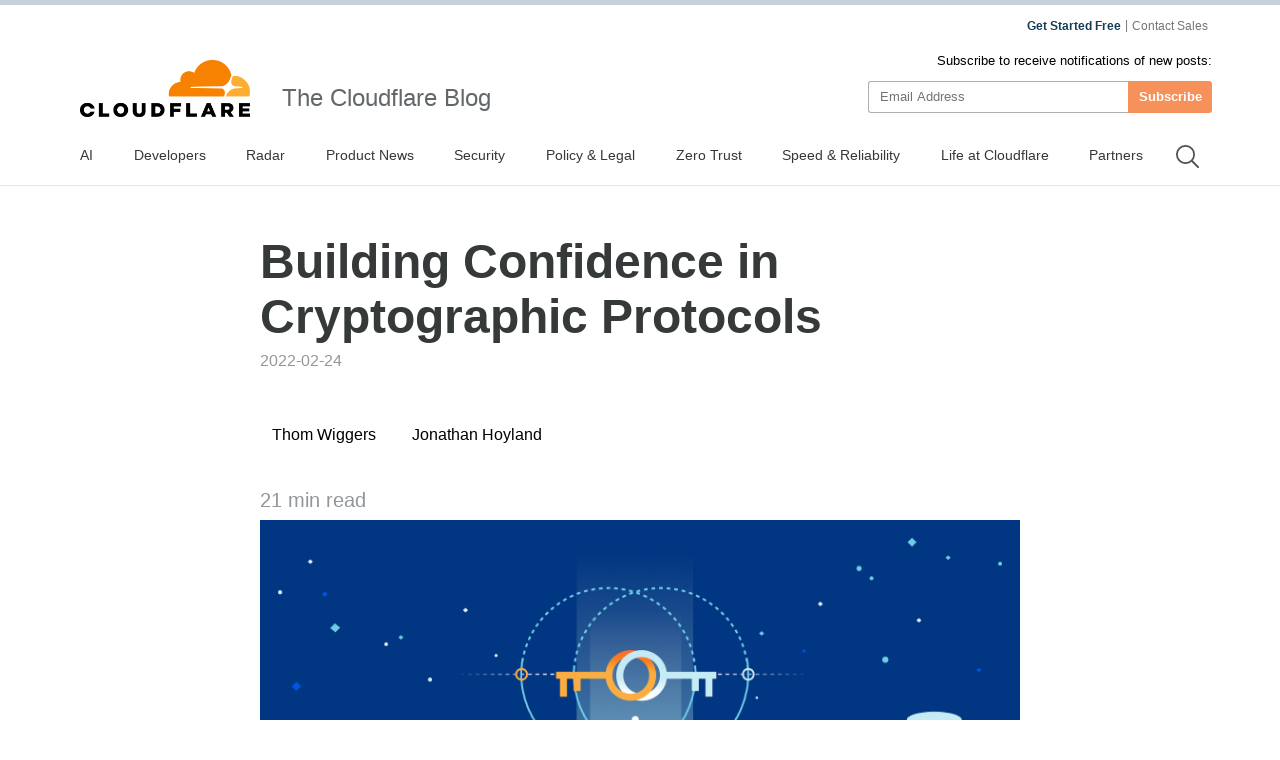

--- FILE ---
content_type: text/html
request_url: https://blog.cloudflare.com/post-quantum-formal-analysis/
body_size: 60269
content:
<!DOCTYPE html><script type="module" src="/_astro/index.astro_astro_type_script_index_0_lang.CoXd8L9s.js"></script> <html lang="en-us" dir="ltr"> <head><meta charset="UTF-8"><script async src="https://ot.www.cloudflare.com/public/vendor/onetrust/scripttemplates/otSDKStub.js" data-document-language="true" type="text/javascript" data-domain-script="b1e05d49-f072-4bae-9116-bdb78af15448"></script><script type="text/javascript">
    window.loadScript = (url, { charset = 'UTF-8', ...attributes } = {}, location = 'head') => {
      const existingScript = document.querySelector('script[src="' + url + '"]');
      if (existingScript) {
        return;
      }

      const script = document.createElement('script');
      script.src = url;
      script.type = 'text/javascript';

      script.async = true;
      script.charset = charset;

      if (attributes) {
        Object.entries(attributes).forEach(([key, value]) => {
          script.setAttribute(key, value);
        });
      }

      if (location === 'head') {
        document.head.appendChild(script);
      } else {
        document.body.appendChild(script);
      }

      return script;
    };
  </script><meta name="HandheldFriendly" content="True"><meta name="viewport" content="width=device-width,minimum-scale=1,initial-scale=1"><meta http-equiv="X-UA-Compatible" content="IE=edge"><meta name="baidu-site-verification" content="KeThzeyMOr"><meta name="baidu-site-verification" content="code-NIlrS7gNhx"><meta name="description" content="This blogpost refers to the efforts to use formal/verification/implementation for post-quantum algorithms to achieve better assurance for them. It also touches on our Cloudflare efforts on this."><title>Building Confidence in Cryptographic Protocols</title><meta name="title" content="Building Confidence in Cryptographic Protocols"><meta name="msvalidate.01" content="CF295E1604697F9CAD18B5A232E871F6"><meta class="swiftype" name="language" data-type="string" content="en"><script type="text/javascript">
    function OptanonWrapper() {
      if (!window.zarazTagManager.loaded && window.OnetrustActiveGroups.includes('C0004')) {
        window.zarazTagManager.loadZaraz();
      }

      if (window.zaraz && !window.OnetrustActiveGroups.includes('C0004')) {
        window.zaraz = undefined;
        window.zarazData = undefined;
        window.zarazTagManager.loaded = false;
      }

      if (!window.isCfCookieEventAttached) {
        window.isCfCookieEventAttached = true;
        window.addEventListener('consent.onetrust', async () => {
          await fetch('/', { method: 'HEAD' });
        });
      }
    }
    window.zarazTagManager = {
      loaded: false,
      getEndPoint() {
        return '/static/z/i.js';
      },
      loadZaraz() {
        window.loadScript(window.zarazTagManager.getEndPoint());
        window.zarazTagManager.loaded = true;
      },
    };
  </script><meta name="viewport" content="width=device-width, initial-scale=1.0"><link rel="apple-touch-icon" sizes="180x180" href="/images/favicon-32x32.png"><link rel="icon" type="image/png" sizes="32x32" href="/images/favicon-32x32.png"><link rel="icon" type="image/png" sizes="16x16" href="/images/favicon-32x32.png"><link rel="mask-icon" href="/images/favicon-32x32.png" color="#f78100"><link rel="stylesheet" href="/themes/ashes.min.css"><link rel="sitemap" href="/sitemap.xml"><meta name="msapplication-TileColor" content="#da532c"><meta name="theme-color" content="#ffffff"><link rel="canonical" href="https://blog.cloudflare.com/post-quantum-formal-analysis/"><link rel="alternate" hreflang="en-us" href="https://blog.cloudflare.com/post-quantum-formal-analysis/"><!-- General Meta Tags --><meta property="article:published_time" content="2022-02-24T17:30:00.000+00:00"><meta property="article:modified_time" content="2025-10-24T10:44:25.490Z"><meta property="article:tag" content="Research"><meta property="article:tag" content="Cryptography"><meta property="article:tag" content="Post-Quantum"><meta property="article:publisher" content="https://www.facebook.com/cloudflare"><!-- Facebook Meta Tags --><meta property="og:site_name" content="The Cloudflare Blog"><meta property="og:type" content="article"><meta property="og:title" content="Building Confidence in Cryptographic Protocols"><meta property="og:description" content="This blogpost refers to the efforts to use formal/verification/implementation for post-quantum algorithms to achieve better assurance for them. It also touches on our Cloudflare efforts on this."><meta property="og:url" content="https://blog.cloudflare.com/post-quantum-formal-analysis/"><meta property="og:image:width" content="1200"><meta property="og:image:height" content="628"><!-- Twitter/X Meta Tags --><meta name="twitter:title" content="Building Confidence in Cryptographic Protocols"><meta name="twitter:description" content="This blogpost refers to the efforts to use formal/verification/implementation for post-quantum algorithms to achieve better assurance for them. It also touches on our Cloudflare efforts on this."><meta name="twitter:url" content="https://blog.cloudflare.com/post-quantum-formal-analysis/"><meta name="twitter:card" content="summary_large_image"><meta name="twitter:label1" content="Written by"><meta name="twitter:data1" content="Thom Wiggers"><meta name="twitter:creator" content="@thomwiggers"><meta name="twitter:label2" content="Filed under"><meta name="twitter:data2" content="Research,Cryptography,Post-Quantum"><meta name="twitter:site" content="@cloudflare"><meta property="og:image" content="https://cf-assets.www.cloudflare.com/zkvhlag99gkb/5h9cipq3Q9qktuvHosaLbi/da5c16384d18fa0b1379920035e2de80/post-quantum-formal-analysis-if2pj8.png"><meta name="twitter:image" content="https://cf-assets.www.cloudflare.com/zkvhlag99gkb/5h9cipq3Q9qktuvHosaLbi/da5c16384d18fa0b1379920035e2de80/post-quantum-formal-analysis-if2pj8.png"><link rel="stylesheet" href="/_astro/index.BriTMC_o.css">
<style>@keyframes astroFadeInOut{0%{opacity:1}to{opacity:0}}@keyframes astroFadeIn{0%{opacity:0;mix-blend-mode:plus-lighter}to{opacity:1;mix-blend-mode:plus-lighter}}@keyframes astroFadeOut{0%{opacity:1;mix-blend-mode:plus-lighter}to{opacity:0;mix-blend-mode:plus-lighter}}@keyframes astroSlideFromRight{0%{transform:translate(100%)}}@keyframes astroSlideFromLeft{0%{transform:translate(-100%)}}@keyframes astroSlideToRight{to{transform:translate(100%)}}@keyframes astroSlideToLeft{to{transform:translate(-100%)}}@media (prefers-reduced-motion){::view-transition-group(*),::view-transition-old(*),::view-transition-new(*){animation:none!important}[data-astro-transition-scope]{animation:none!important}}
</style></head><style>astro-island,astro-slot,astro-static-slot{display:contents}</style><script>(()=>{var e=async t=>{await(await t())()};(self.Astro||(self.Astro={})).only=e;window.dispatchEvent(new Event("astro:only"));})();;(()=>{var A=Object.defineProperty;var g=(i,o,a)=>o in i?A(i,o,{enumerable:!0,configurable:!0,writable:!0,value:a}):i[o]=a;var d=(i,o,a)=>g(i,typeof o!="symbol"?o+"":o,a);{let i={0:t=>m(t),1:t=>a(t),2:t=>new RegExp(t),3:t=>new Date(t),4:t=>new Map(a(t)),5:t=>new Set(a(t)),6:t=>BigInt(t),7:t=>new URL(t),8:t=>new Uint8Array(t),9:t=>new Uint16Array(t),10:t=>new Uint32Array(t),11:t=>1/0*t},o=t=>{let[l,e]=t;return l in i?i[l](e):void 0},a=t=>t.map(o),m=t=>typeof t!="object"||t===null?t:Object.fromEntries(Object.entries(t).map(([l,e])=>[l,o(e)]));class y extends HTMLElement{constructor(){super(...arguments);d(this,"Component");d(this,"hydrator");d(this,"hydrate",async()=>{var b;if(!this.hydrator||!this.isConnected)return;let e=(b=this.parentElement)==null?void 0:b.closest("astro-island[ssr]");if(e){e.addEventListener("astro:hydrate",this.hydrate,{once:!0});return}let c=this.querySelectorAll("astro-slot"),n={},h=this.querySelectorAll("template[data-astro-template]");for(let r of h){let s=r.closest(this.tagName);s!=null&&s.isSameNode(this)&&(n[r.getAttribute("data-astro-template")||"default"]=r.innerHTML,r.remove())}for(let r of c){let s=r.closest(this.tagName);s!=null&&s.isSameNode(this)&&(n[r.getAttribute("name")||"default"]=r.innerHTML)}let p;try{p=this.hasAttribute("props")?m(JSON.parse(this.getAttribute("props"))):{}}catch(r){let s=this.getAttribute("component-url")||"<unknown>",v=this.getAttribute("component-export");throw v&&(s+=` (export ${v})`),console.error(`[hydrate] Error parsing props for component ${s}`,this.getAttribute("props"),r),r}let u;await this.hydrator(this)(this.Component,p,n,{client:this.getAttribute("client")}),this.removeAttribute("ssr"),this.dispatchEvent(new CustomEvent("astro:hydrate"))});d(this,"unmount",()=>{this.isConnected||this.dispatchEvent(new CustomEvent("astro:unmount"))})}disconnectedCallback(){document.removeEventListener("astro:after-swap",this.unmount),document.addEventListener("astro:after-swap",this.unmount,{once:!0})}connectedCallback(){if(!this.hasAttribute("await-children")||document.readyState==="interactive"||document.readyState==="complete")this.childrenConnectedCallback();else{let e=()=>{document.removeEventListener("DOMContentLoaded",e),c.disconnect(),this.childrenConnectedCallback()},c=new MutationObserver(()=>{var n;((n=this.lastChild)==null?void 0:n.nodeType)===Node.COMMENT_NODE&&this.lastChild.nodeValue==="astro:end"&&(this.lastChild.remove(),e())});c.observe(this,{childList:!0}),document.addEventListener("DOMContentLoaded",e)}}async childrenConnectedCallback(){let e=this.getAttribute("before-hydration-url");e&&await import(e),this.start()}async start(){let e=JSON.parse(this.getAttribute("opts")),c=this.getAttribute("client");if(Astro[c]===void 0){window.addEventListener(`astro:${c}`,()=>this.start(),{once:!0});return}try{await Astro[c](async()=>{let n=this.getAttribute("renderer-url"),[h,{default:p}]=await Promise.all([import(this.getAttribute("component-url")),n?import(n):()=>()=>{}]),u=this.getAttribute("component-export")||"default";if(!u.includes("."))this.Component=h[u];else{this.Component=h;for(let f of u.split("."))this.Component=this.Component[f]}return this.hydrator=p,this.hydrate},e,this)}catch(n){console.error(`[astro-island] Error hydrating ${this.getAttribute("component-url")}`,n)}}attributeChangedCallback(){this.hydrate()}}d(y,"observedAttributes",["props"]),customElements.get("astro-island")||customElements.define("astro-island",y)}})();</script><astro-island uid="E5fH1" component-url="/_astro/GoogleAnalytics.O41kpLbs.js" component-export="GoogleAnalytics" renderer-url="/_astro/client.CI64Qvmy.js" props="{&quot;title&quot;:[0,&quot;Building Confidence in Cryptographic Protocols&quot;],&quot;canonical&quot;:[0,&quot;https://blog.cloudflare.com/post-quantum-formal-analysis&quot;],&quot;info&quot;:[0,{&quot;id&quot;:[0,&quot;7erNSwLGj4BHA9bhRf2HOq&quot;],&quot;title&quot;:[0,&quot;Building Confidence in Cryptographic Protocols&quot;],&quot;slug&quot;:[0,&quot;post-quantum-formal-analysis&quot;],&quot;excerpt&quot;:[0,&quot;This blogpost refers to the efforts to use formal/verification/implementation for post-quantum algorithms to achieve better assurance for them. It also touches on our Cloudflare efforts on this&quot;],&quot;featured&quot;:[0,false],&quot;html&quot;:[0,&quot;&lt;p&gt;&lt;b&gt;An introduction to formal analysis and our proof of the security of KEMTLS&lt;/b&gt;&lt;/p&gt;\n            &lt;figure class=\&quot;kg-card kg-image-card \&quot;&gt;\n            \n            &lt;Image src=\&quot;https://cf-assets.www.cloudflare.com/zkvhlag99gkb/393auOPCMHtWuvmZxJZ44s/a634d8c90882e32c599268fddd3cfc6b/Blog-827---KEMs-and-KEMTLS.png\&quot; alt=\&quot;Blogpost around building confidence through cryptographic protocols using formal analysis.\&quot; class=\&quot;kg-image\&quot; width=\&quot;1600\&quot; height=\&quot;900\&quot; loading=\&quot;lazy\&quot;/&gt;\n            \n            &lt;/figure&gt;&lt;p&gt;Good morning everyone, and welcome to another Post-Quantum–themed blog post! Today we’re going to look at something a little different. Rather than look into the past or future quantum we’re going to look as far back as the ‘80s and ‘90s, to try and get some perspective on how we can determine whether a protocol is or is not secure. Unsurprisingly, this question comes up all the time. Cryptographers like to build fancy new cryptosystems, but just because we, the authors, can’t break our own designs, it doesn’t mean they are secure: it just means we are not smart enough to break them.&lt;/p&gt;&lt;p&gt;One might at this point wonder why in a post-quantum themed blog post we are talking about security proofs. The reason is simple: the new algorithms that claim to be safe against quantum threats need proofs showing that they actually are safe. In this blog post, not only are we going to introduce how we go about proving a protocol is secure, we’re going to introduce the security proofs of KEMTLS, a version of TLS designed to be more secure against quantum computers, and give you a whistle-stop tour of the formal analysis we did of it.&lt;/p&gt;&lt;p&gt;Let’s go back for the moment to not being smart enough to break a cryptosystem. Saying “I tried very hard to break this, and couldn’t” isn’t a very satisfying answer, and so for many years cryptographers (and others) have been trying to find a better one. There are some obvious approaches to building confidence in your cryptosystem, for example you could &lt;a href=\&quot;https://github.com/google/wycheproof\&quot;&gt;try all previously known attacks&lt;/a&gt;, and see if the system breaks. This approach will probably weed out any simple flaws, but it doesn’t mean that some new &lt;a href=\&quot;https://en.wikipedia.org/wiki/Cryptanalysis_of_the_Enigma\&quot;&gt;attack won’t be found&lt;/a&gt; or even that some new twist on an old one &lt;a href=\&quot;https://ieeexplore.ieee.org/document/8835216\&quot;&gt;won’t be discovered&lt;/a&gt;.&lt;/p&gt;&lt;p&gt;Another approach you can take is to offer a large prize to anyone who can break your new system; but to do that not only do you need a &lt;a href=\&quot;https://en.wikipedia.org/wiki/RSA_Factoring_Challenge\&quot;&gt;big&lt;/a&gt; &lt;a href=\&quot;https://www.microsoft.com/en-us/msrc/sike-cryptographic-challenge\&quot;&gt;prize&lt;/a&gt; that you can afford to give away if you’re wrong, you can’t be sure that everyone would prefer your prize to, for example, selling an attack to cybercriminals, or even to a government.&lt;/p&gt;&lt;p&gt;Simply trying hard, and inducing other people to do so too still felt unsatisfactory, so in the late ‘80s researchers started trying to use mathematical techniques to prove that their protocol &lt;a href=\&quot;https://en.wikipedia.org/wiki/Burrows%E2%80%93Abadi%E2%80%93Needham_logic\&quot;&gt;was secure&lt;/a&gt;. Now, if you aren’t versed in theoretical computer science you might not even have a clear idea of what it even means to “prove” a protocol is secure, let alone how you might go about it, so let’s start at the very beginning.&lt;/p&gt;\n    &lt;div class=\&quot;flex anchor relative\&quot;&gt;\n      &lt;h3 id=\&quot;a-proof\&quot;&gt;A proof&lt;/h3&gt;\n      &lt;a href=\&quot;#a-proof\&quot; aria-hidden=\&quot;true\&quot; class=\&quot;relative sm:absolute sm:-left-5\&quot;&gt;\n        &lt;svg width=\&quot;16\&quot; height=\&quot;16\&quot; viewBox=\&quot;0 0 24 24\&quot;&gt;&lt;path fill=\&quot;currentcolor\&quot; d=\&quot;m12.11 15.39-3.88 3.88a2.52 2.52 0 0 1-3.5 0 2.47 2.47 0 0 1 0-3.5l3.88-3.88a1 1 0 0 0-1.42-1.42l-3.88 3.89a4.48 4.48 0 0 0 6.33 6.33l3.89-3.88a1 1 0 1 0-1.42-1.42Zm8.58-12.08a4.49 4.49 0 0 0-6.33 0l-3.89 3.88a1 1 0 0 0 1.42 1.42l3.88-3.88a2.52 2.52 0 0 1 3.5 0 2.47 2.47 0 0 1 0 3.5l-3.88 3.88a1 1 0 1 0 1.42 1.42l3.88-3.89a4.49 4.49 0 0 0 0-6.33ZM8.83 15.17a1 1 0 0 0 1.1.22 1 1 0 0 0 .32-.22l4.92-4.92a1 1 0 0 0-1.42-1.42l-4.92 4.92a1 1 0 0 0 0 1.42Z\&quot;&gt;&lt;/path&gt;&lt;/svg&gt;\n      &lt;/a&gt;\n    &lt;/div&gt;\n    &lt;p&gt;First things first: let’s nail down what we mean by a &lt;i&gt;proof&lt;/i&gt;. At its most general level, a mathematical proof starts with some assumptions, and by making logical inferences it builds towards a statement. If you can derive your target statement from your initial assumptions then you can be sure that, if your assumptions are right, then your final statement is true.&lt;/p&gt;&lt;p&gt;Euclid’s famous work, &lt;i&gt;The Elements&lt;/i&gt;, a standard math textbook for over 2,000 years, is written in this style. Euclid gives five “postulates”, or assumptions, from which he can derive a huge portion of the geometry known in his day. Euclid’s first postulate, that you can draw a straight line between any two points, is never proven, but taken as read. You can take his first postulate, and his third, that you can draw a circle with any center and radius, and use it to prove his first proposition, that you can draw an equilateral triangle given any finite line. For the curious, you can find &lt;a href=\&quot;https://gutenberg.org/ebooks/21076\&quot;&gt;public-domain translations of Euclid’s work&lt;/a&gt;.&lt;/p&gt;\n            &lt;figure class=\&quot;kg-card kg-image-card \&quot;&gt;\n            \n            &lt;Image src=\&quot;https://cf-assets.www.cloudflare.com/zkvhlag99gkb/2qV3nhDT4bKQvndrAnbw9N/a167c02b1a7127c6b2e7207a69a44ea8/Screenshot-2022-02-15-at-22.27.54.png\&quot; alt=\&quot;image showing Euclid’s method of drawing an equilateral triangle.\&quot; class=\&quot;kg-image\&quot; width=\&quot;454\&quot; height=\&quot;340\&quot; loading=\&quot;lazy\&quot;/&gt;\n            \n            &lt;/figure&gt;&lt;p&gt;Euclid’s method of drawing an equilateral triangle based on the finite line AB, by drawing two circles around points A and B, with the radius AB. The intersection finds point C of the triangle. Original raster file uploader was Mcgill at en.wikibooks SVG: Beao, Public domain, via Wikimedia Commons.&lt;/p&gt;&lt;p&gt;Whilst it’s fairly easy to intuit how such geometry proofs work, it’s not immediately clear how one could prove something as abstract as the security of a cryptographic protocol. Proofs of protocols operate in a similar way. We build a logical argument starting from a set of assumptions. Security proofs, however, can be much, much bigger than anything in &lt;i&gt;The Elements&lt;/i&gt; (for example, our proof of the security properties of &lt;a href=\&quot;https://thomwiggers.nl/publication/kemtls/kemtls.pdf\&quot;&gt;KEMTLS&lt;/a&gt;, which we will talk about later, is nearly 500,000 lines long) and the only reason we are able to do such complex proofs is that we have something of an advantage over Euclid. We have computers. Using a mix of human-guided theorem proving and automated algorithms we can prove incredibly complex things, such as the security of protocols as the one we will discuss.&lt;/p&gt;&lt;p&gt;Now we know that a proof is a set of logical steps built from a set of assumptions, let’s talk a bit about how security proofs work. First, we need to work out how to describe the protocol in terms that we can reason about. Over the years researchers have come up with many ways for describing computer processes mathematically, most famously &lt;a href=\&quot;https://www.wolframscience.com/prizes/tm23/images/Turing.pdf\&quot;&gt;Alan Turing defined a-machines, which we now know as Turing Machines&lt;/a&gt;, which describe a &lt;i&gt;computer program&lt;/i&gt; in an &lt;i&gt;algebraic form&lt;/i&gt;. A protocol is slightly more complex than a single program. A protocol can be seen as a number of computers running a set of computer programs that interact with each other.&lt;/p&gt;&lt;p&gt;We’re going to use a class of techniques called &lt;a href=\&quot;https://en.wikipedia.org/wiki/Process_calculus\&quot;&gt;&lt;i&gt;process algebras&lt;/i&gt;&lt;/a&gt; to describe the interacting processes of a protocol. At its most basic level, algebra is the art of generalizing a statement by replacing specific values with general symbols. In standard algebra, these specific values are numbers, so for example we can write &lt;code&gt;(cos 37)² + (sin 37)² = 1&lt;/code&gt;, which is true, but we can generalize it to &lt;code&gt;(cos θ)² + (sin θ)² = 1&lt;/code&gt;, replacing the specific value, 37, with the symbol θ.&lt;/p&gt;&lt;p&gt;Now you might be wondering why it’s useful to replace things with symbols. The answer is it lets us solve entire classes of problems instead of solving each individual instance. When it comes to security protocols, this is especially important. We can’t possibly try every possible set of inputs to a protocol and check nothing weird happens to one of them. In fact, one of the assumptions we’re going to make when we prove KEMTLS secure is that trying every possible value for some inputs is impossible&lt;sup&gt;1&lt;/sup&gt;. By representing the protocol symbolically, we can write a proof that applies to all possible inputs of the protocol.&lt;/p&gt;&lt;p&gt;Let’s go back to algebra. A &lt;i&gt;process algebra&lt;/i&gt; is similar to the kind of algebra you might have learnt in high school: we represent a computer program with symbols for the specific values. We also treat functions symbolically. Rather than try and compute what happens when we apply a function &lt;code&gt;f&lt;/code&gt; to a value &lt;code&gt;x&lt;/code&gt;, we just create a new symbol &lt;code&gt;f(x)&lt;/code&gt;. An algebra also provides rules for manipulating expressions. For example, in standard algebra we can &lt;i&gt;transform&lt;/i&gt; &lt;code&gt;y + 5 = x² - x&lt;/code&gt; into &lt;code&gt;y = x² - x - 5&lt;/code&gt;. A process algebra is the same: it not only defines a language to describe interacting processes, it also defines rules for how we can manipulate those expressions.&lt;/p&gt;&lt;p&gt;We can use tools, such as the one we use called &lt;a href=\&quot;https://tamarin-prover.github.io/\&quot;&gt;Tamarin&lt;/a&gt;, to help us do this reasoning. Every protocol has its own rules for what transformations are allowed. It is very useful to have a tool, like Tamarin, to which we can tell these rules and allow it to do all the work of symbol manipulation. Tamarin does far, far more than that, though.&lt;/p&gt;&lt;p&gt;A rule, that we tell Tamarin, might look like this:&lt;/p&gt;\n            &lt;pre class=\&quot;language-bash\&quot;&gt;&lt;code class=\&quot;language-bash\&quot;&gt;rule Register_pk:\n  [ Fr(~ltkA) ]\n--[ GenLtk($A, ~ltkA)]-&amp;gt;\n  [ !Ltk($A, ~ltkA), !Pk($A, pk(~ltkA)), Out(pk(~ltkA)) ]&lt;/pre&gt;&lt;/code&gt;\n            &lt;p&gt;This rule is used to represent that a protocol participant has acquired a new public/private key pair. The rule has three parts:&lt;/p&gt;&lt;ul&gt;&lt;li&gt;&lt;p&gt;The first part lists the preconditions. In this case, there is only one: we take a &lt;code&gt;Fr&lt;/code&gt;esh value called &lt;code&gt;~ltkA&lt;/code&gt;, the “long-term key of A”. This precondition is always met, because Tamarin always allows us to generate fresh values.&lt;/p&gt;&lt;/li&gt;&lt;li&gt;&lt;p&gt;The third part lists the postconditions (what we get back when we apply the rule). Rather than operating on an initial statement, as in high-school algebra, Tamarin instead operates on what we call a model of “bag of facts”. Instead of starting with &lt;code&gt;y + 5 = x² - x&lt;/code&gt;, we start with an empty “bag”, and from there, apply rules. These rules take facts out of the bag and put new ones in. In this case, we put in:&lt;/p&gt;&lt;ul&gt;&lt;li&gt;&lt;p&gt;&lt;code&gt;!Ltk($A, ~ltkA)&lt;/code&gt; which represents the private portion of the key, &lt;code&gt;~ltkA&lt;/code&gt;, and the name of the participant it was issued to, &lt;code&gt;$A&lt;/code&gt;.&lt;/p&gt;&lt;/li&gt;&lt;li&gt;&lt;p&gt;&lt;code&gt;!Pk($A, pk(~ltkA))&lt;/code&gt;, which represents the public portion of the key, &lt;code&gt;pk(~ltkA)&lt;/code&gt;, and the participant was issued to, &lt;code&gt;$A&lt;/code&gt;.&lt;/p&gt;&lt;/li&gt;&lt;li&gt;&lt;p&gt;&lt;code&gt;Out(pk(~ltkA))&lt;/code&gt;, which represents us publishing the public portion of the key, &lt;code&gt;pk(~ltkA)&lt;/code&gt; to the network. Tamarin is based on the &lt;a href=\&quot;https://en.wikipedia.org/wiki/Dolev%E2%80%93Yao_model\&quot;&gt;Dolev-Yao model&lt;/a&gt;, which assumes the attacker controls the network. Thus, this fact makes &lt;code&gt;$A&lt;/code&gt;’s public key available to the attacker.&lt;/p&gt;&lt;/li&gt;&lt;/ul&gt;&lt;/li&gt;&lt;/ul&gt;&lt;p&gt;We can only apply a rule if the preconditions are met: the facts we need appear in the bag. By having rules for each step of the protocol, we can apply the rules in order and simulate a run of the protocol. But, as I’m sure you’ve noticed, we skipped the second part of the rule. The second part of the rule is where we list what we call &lt;i&gt;actions&lt;/i&gt;.&lt;/p&gt;&lt;p&gt;We use actions to record what happened in a protocol run. In our example, we have the action &lt;code&gt;GenLtk($A, ~ltkA)&lt;/code&gt;. &lt;code&gt;GenLtk&lt;/code&gt; means that a new Long-Term Key (LTK) has been &lt;code&gt;Gen&lt;/code&gt;erated. Whenever we trigger the &lt;code&gt;Register_pk&lt;/code&gt; rule, we note this with the two parameters:, &lt;code&gt;$A&lt;/code&gt;, the party to whom the new key pair belongs; and &lt;code&gt;~ltkA&lt;/code&gt;, the private part of the generated key&lt;sup&gt;2&lt;/sup&gt;.&lt;/p&gt;&lt;p&gt;If we simulate a single run of the protocol, we can record a list of all the actions executed and put them in a list. However, at any point in the protocol, there may be multiple rules that can be triggered. A list only captures a single run of a protocol, but we want to reason about all possible runs of the protocol. We can arrange our rules into a tree: every time we have multiple rules that could be executed, we give each one of them its own branch.&lt;/p&gt;&lt;p&gt;If we could write this entire tree, it would represent every possible run of the protocol. Because every possible run appears in this tree, if we can show that there are no “bad” runs on this tree, we can be sure that the protocol is “secure”. We put “bad” and “secure” in quotation marks here because we &lt;i&gt;still&lt;/i&gt; haven’t actually defined what those terms actually mean.&lt;/p&gt;&lt;p&gt;But before we get to that, let’s quickly recap what we have so far. We have:&lt;/p&gt;&lt;ul&gt;&lt;li&gt;&lt;p&gt;A protocol we want to prove.&lt;/p&gt;&lt;/li&gt;&lt;li&gt;&lt;p&gt;A definition of &lt;i&gt;protocol,&lt;/i&gt; as a number of computers running a set of computer programs that interact with each other.&lt;/p&gt;&lt;/li&gt;&lt;li&gt;&lt;p&gt;A technique, &lt;i&gt;process algebras&lt;/i&gt;, to describe the interacting processes of the protocol: this technique provides us with symbols and rules for manipulating them.&lt;/p&gt;&lt;/li&gt;&lt;li&gt;&lt;p&gt;A tree that represents every possible run of the protocol.&lt;/p&gt;&lt;/li&gt;&lt;/ul&gt;&lt;p&gt;We can reason about a protocol by looking at properties that our tree gives. As we are interested in cryptographic protocols, we would like to reason about its security. “Security” is a pretty abstract concept and its meaning changes in different contexts. In our case, to prove something is secure, we first have to say &lt;i&gt;what our security goals&lt;/i&gt; are. One thing we might want to prove is, for example, that an attacker can never learn the encryption key of a session. We capture this idea with a &lt;i&gt;reachability&lt;/i&gt; lemma.&lt;/p&gt;&lt;p&gt;A reachability lemma asks whether there is a path in the tree that leads to a specific state: can we “reach” this state? In this case, we ask: “can we reach a state where the attacker knows the session key?” If the answer is “no”, we are sure that our protocol has that property (an attacker never learns the session key), or at least that that property is true in our protocol model.&lt;/p&gt;&lt;p&gt;So, if we want to prove the security of a cryptographic protocol, we need to:&lt;/p&gt;&lt;ol&gt;&lt;li&gt;&lt;p&gt;Define the goals of the security that is being proven.&lt;/p&gt;&lt;/li&gt;&lt;li&gt;&lt;p&gt;Describe the protocol as an interacting process of symbols, rules, and expressions.&lt;/p&gt;&lt;/li&gt;&lt;li&gt;&lt;p&gt;Build a tree of all the steps the protocol can take.&lt;/p&gt;&lt;/li&gt;&lt;li&gt;&lt;p&gt;Check that the trees of protocol runs attain the goals of security we specified.&lt;/p&gt;&lt;/li&gt;&lt;/ol&gt;&lt;p&gt;This process of creating a model of a program and writing rigorous proofs about that model is called “formal analysis”.&lt;/p&gt;&lt;p&gt;Writing formal proofs of protocol correctness has been very effective at finding and fixing all kinds of issues. During the design of TLS 1.3, for example, it uncovered a number of serious security flaws that were eventually fixed prior to standardization. However, something we need to be wary of with formal analysis is being over-reliant on its results. It’s very possible to be so taken with the rigour of the process and of its mathematical proofs, that the result gets overinterpreted. Not only can a mistake exist in a proof, even in a machine-checked one, the proof may not actually prove what you think it does. There are many examples of this: &lt;a href=\&quot;https://en.wikipedia.org/wiki/Needham%E2%80%93Schroeder_protocol\&quot;&gt;Needham-Schroeder&lt;/a&gt; had a &lt;a href=\&quot;https://www.cs.cmu.edu/afs/cs/academic/class/17654-f01/www/refs/BAN.pdf\&quot;&gt;proof of security written in the BAN logic&lt;/a&gt;, before Lowe found &lt;a href=\&quot;https://www.sciencedirect.com/science/article/abs/pii/0020019095001442\&quot;&gt;an attack on a case that the BAN logic did not cover&lt;/a&gt;.&lt;/p&gt;&lt;p&gt;In fact, the initial specification of the TLS 1.3 proof made the assumption that nobody uses the same certificate for both a client and a server, even though this is not explicitly disallowed in the specification. This gap led to the &lt;a href=\&quot;https://eprint.iacr.org/2019/347\&quot;&gt;“Selfie” vulnerability&lt;/a&gt; where a client could be tricked into connecting to itself, potentially leading to resource exhaustion attacks.&lt;/p&gt;&lt;p&gt;Formal analysis of protocol designs also tells you nothing about whether a particular implementation correctly implements a protocol. In other &lt;a href=\&quot;/post-quantum-easycrypt-jasmin\&quot;&gt;blog posts&lt;/a&gt;, we will talk about this. Let’s now return to our core topic: the formal analysis of KEMTLS.&lt;/p&gt;\n    &lt;div class=\&quot;flex anchor relative\&quot;&gt;\n      &lt;h3 id=\&quot;proving-kemtlss-security\&quot;&gt;Proving KEMTLS’s security&lt;/h3&gt;\n      &lt;a href=\&quot;#proving-kemtlss-security\&quot; aria-hidden=\&quot;true\&quot; class=\&quot;relative sm:absolute sm:-left-5\&quot;&gt;\n        &lt;svg width=\&quot;16\&quot; height=\&quot;16\&quot; viewBox=\&quot;0 0 24 24\&quot;&gt;&lt;path fill=\&quot;currentcolor\&quot; d=\&quot;m12.11 15.39-3.88 3.88a2.52 2.52 0 0 1-3.5 0 2.47 2.47 0 0 1 0-3.5l3.88-3.88a1 1 0 0 0-1.42-1.42l-3.88 3.89a4.48 4.48 0 0 0 6.33 6.33l3.89-3.88a1 1 0 1 0-1.42-1.42Zm8.58-12.08a4.49 4.49 0 0 0-6.33 0l-3.89 3.88a1 1 0 0 0 1.42 1.42l3.88-3.88a2.52 2.52 0 0 1 3.5 0 2.47 2.47 0 0 1 0 3.5l-3.88 3.88a1 1 0 1 0 1.42 1.42l3.88-3.89a4.49 4.49 0 0 0 0-6.33ZM8.83 15.17a1 1 0 0 0 1.1.22 1 1 0 0 0 .32-.22l4.92-4.92a1 1 0 0 0-1.42-1.42l-4.92 4.92a1 1 0 0 0 0 1.42Z\&quot;&gt;&lt;/path&gt;&lt;/svg&gt;\n      &lt;/a&gt;\n    &lt;/div&gt;\n    &lt;p&gt;Now that we have the needed notions, let’s get down to the nitty-gritty: we show you how we proved KEMTLS is secure. KEMTLS is a proposal to do authentication in TLS handshakes using key exchange (via key encapsulation mechanisms or KEMs). &lt;a href=\&quot;/making-protocols-post-quantum\&quot;&gt;KEMTLS examines&lt;/a&gt; the trade-offs between post-quantum signature schemes and post-quantum key exchange, as we discussed in &lt;a href=\&quot;/making-protocols-post-quantum\&quot;&gt;other blog posts&lt;/a&gt;.&lt;/p&gt;&lt;p&gt;The main idea of KEMTLS is the following: instead of using a signature to prove that you have access to the private key that corresponds to the (signing) public key in the certificate presented, we derive a shared secret &lt;i&gt;encapsulated to&lt;/i&gt; a (KEM) public key. The party that presented the certificate can only derive (&lt;i&gt;decapsulate&lt;/i&gt;) it from the resulting &lt;i&gt;encapsulation&lt;/i&gt; (often also called the ciphertext) if they have access to the correct private key; and only then can they read encrypted traffic. A brief overview of how this looks in the “traditional arrows on paper” form is given below.&lt;/p&gt;\n            &lt;figure class=\&quot;kg-card kg-image-card \&quot;&gt;\n            \n            &lt;Image src=\&quot;https://cf-assets.www.cloudflare.com/zkvhlag99gkb/4mgeVds1Jxd59Qoy4QT187/0c5b8f84c1e4195904982efe5149400f/image3-24.png\&quot; alt=\&quot;A client and a server exchange messages. The client holds an ephemeral private key and sends the public key to the server. The server holds a certificate and its private key. The server takes the client’s public key and sends back a ciphertext, obtained from an encapsulate operation, as well as the certificate. From the encapsulate operation, the server also obtains a shared secret key 1. The client receives the ciphertext and computes the same shared secret key. It then computes ciphertext 2 (and shared secret key 2) by encapsulating against the certificate public key. It sends over ciphertext 2 to the server. Both the client and server can then compute encryption key K, used to encrypt the application data.\&quot; class=\&quot;kg-image\&quot; width=\&quot;1038\&quot; height=\&quot;1297\&quot; loading=\&quot;lazy\&quot;/&gt;\n            \n            &lt;/figure&gt;&lt;p&gt;Brief overview of the core idea of KEMTLS.&lt;/p&gt;&lt;p&gt;We want to show that the KEMTLS handshake is secure, no matter how an adversary might mess with, reorder, or even create new protocol messages. Symbolic analysis tools such as Tamarin or &lt;a href=\&quot;https://bblanche.gitlabpages.inria.fr/proverif/\&quot;&gt;ProVerif&lt;/a&gt; are well suited to this task: as said, they allow us to consider every possible combination or manipulation of protocol messages, participants, and key information. We can then write lemmas about the behavior of the protocol.&lt;/p&gt;\n    &lt;div class=\&quot;flex anchor relative\&quot;&gt;\n      &lt;h3 id=\&quot;why-prove-it-in-tamarin\&quot;&gt;Why prove it in Tamarin?&lt;/h3&gt;\n      &lt;a href=\&quot;#why-prove-it-in-tamarin\&quot; aria-hidden=\&quot;true\&quot; class=\&quot;relative sm:absolute sm:-left-5\&quot;&gt;\n        &lt;svg width=\&quot;16\&quot; height=\&quot;16\&quot; viewBox=\&quot;0 0 24 24\&quot;&gt;&lt;path fill=\&quot;currentcolor\&quot; d=\&quot;m12.11 15.39-3.88 3.88a2.52 2.52 0 0 1-3.5 0 2.47 2.47 0 0 1 0-3.5l3.88-3.88a1 1 0 0 0-1.42-1.42l-3.88 3.89a4.48 4.48 0 0 0 6.33 6.33l3.89-3.88a1 1 0 1 0-1.42-1.42Zm8.58-12.08a4.49 4.49 0 0 0-6.33 0l-3.89 3.88a1 1 0 0 0 1.42 1.42l3.88-3.88a2.52 2.52 0 0 1 3.5 0 2.47 2.47 0 0 1 0 3.5l-3.88 3.88a1 1 0 1 0 1.42 1.42l3.88-3.89a4.49 4.49 0 0 0 0-6.33ZM8.83 15.17a1 1 0 0 0 1.1.22 1 1 0 0 0 .32-.22l4.92-4.92a1 1 0 0 0-1.42-1.42l-4.92 4.92a1 1 0 0 0 0 1.42Z\&quot;&gt;&lt;/path&gt;&lt;/svg&gt;\n      &lt;/a&gt;\n    &lt;/div&gt;\n    &lt;p&gt;There exists a pen-and-paper proof of the KEMTLS handshake. You might ask: why should we still invest the effort of modeling it in a tool like Tamarin?&lt;/p&gt;&lt;p&gt;Pen-and-paper proofs are in theory fairly straightforward. However, they are &lt;i&gt;very hard&lt;/i&gt; to get right. We need to carefully express the security properties of the protocol, and it is very easy to let assumptions lead you to write something that your model does not correctly cover. Verifying that a proof has been done correctly is also very difficult and requires almost as much careful attention as writing the proof itself. In fact, several mistakes in definitions of the properties of the model of the original KEMTLS proof were found, after the paper had been accepted and published at a top-tier security conference.&lt;/p&gt;&lt;blockquote&gt;&lt;p&gt;&lt;i&gt;? For those familiar with these kinds of game-based proofs, another “war story”: while modeling the ephemeral key exchange, the authors of KEMTLS initially assumed all we needed was an &lt;/i&gt;&lt;a href=\&quot;https://en.wikipedia.org/wiki/Ciphertext_indistinguishability#Indistinguishability_under_chosen-plaintext_attack_(IND-CPA)\&quot;&gt;&lt;i&gt;IND-CPA&lt;/i&gt;&lt;/a&gt;&lt;i&gt; secure KEM. After writing out all the simulations in pseudo code (which is not part of the proof or the paper otherwise!), it turned out that we needed an additional oracle to answer a single decapsulation query, resulting in requiring a weaker variant of IND-CCA security of our KEM (namely, IND-1CCA security). Using an “only” IND-CPA-secure KEM turned out to not be secure!&lt;/i&gt;&lt;/p&gt;&lt;/blockquote&gt;&lt;p&gt;Part of the problem with pen-and-paper proofs is perhaps the human nature to read between the lines: we quickly figure out what is intended by a certain sentence, even if the intent is not strictly clarified. Computers do not allow that: to everyone’s familiar frustration whenever a computer has not done what you wanted, but just what you told it to do.&lt;/p&gt;&lt;p&gt;A benefit of computer code, though, is that all the effort is in writing the instructions. A carefully constructed model and proof result in an executable program: verifying should be as simple as being able to run it to the end. However, as always we need to:&lt;/p&gt;&lt;ol&gt;&lt;li&gt;&lt;p&gt;Be very careful that we have modeled the right thing and,&lt;/p&gt;&lt;/li&gt;&lt;li&gt;&lt;p&gt;Note that even the machine prover might have bugs: this second computer-assisted proof is a complement to, and not a replacement of, the pen-and-paper proof.&lt;/p&gt;&lt;/li&gt;&lt;/ol&gt;&lt;p&gt;Another reason why computer proofs are interesting is because they give the ability to construct extensions. The &lt;a href=\&quot;https://eprint.iacr.org/2021/779\&quot;&gt;“pre-distributed keys” extension of KEMTLS&lt;/a&gt;, for example, has been only proven on paper in isolation. Tamarin allows us to construct that extension in the same space as the main proof, which will help rule out any cross-functional attacks. With this, the complexity of the proof is increased exponentially, but Tamarin allows us to handle that just by using more computer power. Doing the same on paper requires very, very careful consideration.&lt;/p&gt;&lt;p&gt;One final reason we wanted to perform this computer analysis is because whilst the pen-and-paper proof was in the computational model, our computer analysis is in the symbolic model. Computational proofs attain “high resolution” proofs, giving very tight bounds on exactly how secure a protocol is. Symbolic models are “low resolution”: giving a binary yes/no answer on whether a protocol meets the security goals (with the assumption that the underlying cryptographic primitives are secure). This might sound like computational proofs are the best: their downside is that one has to simplify the model in other areas. The computational proof of KEMTLS, for example, does not model TLS message formats, which a symbolic model can.&lt;/p&gt;\n    &lt;div class=\&quot;flex anchor relative\&quot;&gt;\n      &lt;h3 id=\&quot;modeling-kemtls-in-tamarin\&quot;&gt;Modeling KEMTLS in Tamarin&lt;/h3&gt;\n      &lt;a href=\&quot;#modeling-kemtls-in-tamarin\&quot; aria-hidden=\&quot;true\&quot; class=\&quot;relative sm:absolute sm:-left-5\&quot;&gt;\n        &lt;svg width=\&quot;16\&quot; height=\&quot;16\&quot; viewBox=\&quot;0 0 24 24\&quot;&gt;&lt;path fill=\&quot;currentcolor\&quot; d=\&quot;m12.11 15.39-3.88 3.88a2.52 2.52 0 0 1-3.5 0 2.47 2.47 0 0 1 0-3.5l3.88-3.88a1 1 0 0 0-1.42-1.42l-3.88 3.89a4.48 4.48 0 0 0 6.33 6.33l3.89-3.88a1 1 0 1 0-1.42-1.42Zm8.58-12.08a4.49 4.49 0 0 0-6.33 0l-3.89 3.88a1 1 0 0 0 1.42 1.42l3.88-3.88a2.52 2.52 0 0 1 3.5 0 2.47 2.47 0 0 1 0 3.5l-3.88 3.88a1 1 0 1 0 1.42 1.42l3.88-3.89a4.49 4.49 0 0 0 0-6.33ZM8.83 15.17a1 1 0 0 0 1.1.22 1 1 0 0 0 .32-.22l4.92-4.92a1 1 0 0 0-1.42-1.42l-4.92 4.92a1 1 0 0 0 0 1.42Z\&quot;&gt;&lt;/path&gt;&lt;/svg&gt;\n      &lt;/a&gt;\n    &lt;/div&gt;\n    &lt;p&gt;Before we can start making security claims and asking Tamarin to prove them, we first need to explain to Tamarin what KEMTLS is. As we mentioned earlier, Tamarin treats the world as a “bag of facts”. Keys, certificates, identities, and protocol messages are all facts. Tamarin can take those facts and apply rules to them to construct (or deconstruct) new facts. Executing steps in the KEMTLS protocol is, in a very literal sense, just another way to perform such transformations — and if everything is well-designed, the only “honest” way to reach the end state of the protocol.&lt;/p&gt;&lt;p&gt;We need to start by modeling the protocol. We were fortunate to be able to reuse the work of &lt;a href=\&quot;https://tls13tamarin.github.io/TLS13Tamarin/\&quot;&gt;Cremers et al.&lt;/a&gt;, who contributed their significant modeling talent to the TLS 1.3 standardization effort. They created a very complete model of the TLS 1.3 protocol, which showed that the protocol is generally secure. For more details, see &lt;a href=\&quot;https://tls13tamarin.github.io/TLS13Tamarin/\&quot;&gt;their paper&lt;/a&gt;.&lt;/p&gt;&lt;p&gt;We modified the ephemeral key exchange by substituting the Diffie-Hellman operations in TLS 1.3 with the appropriate KEM operations. Similarly, we modified the messages that perform the certificate handling: instead of verifying a signature, we send back a KemEncapsulation message with the ciphertext. Let’s have a look at one of the changed rules. Don’t worry, it looks a bit scary, but we’re going to break it down for you. And also, don’t worry if you do not grasp all the details: we will cover the most necessary bits when they come up again, so you can also just skip to the next section “Modeling the adversary” instead.&lt;/p&gt;\n            &lt;pre class=\&quot;language-bash\&quot;&gt;&lt;code class=\&quot;language-bash\&quot;&gt;rule client_recv_server_cert_emit_kex:\nlet\n  // … snip\n  ss = kemss($k, ~saseed)\n  ciphertext = kemencaps($k, ss, certpk)\n  // NOTE: the TLS model uses M4 preprocessor macros for notation\n  // We also made some edits for clarity\nin\n  [\n    State(C2d, tid, $C, $S, PrevClientState),\n    In(senc{&amp;lt;&amp;#039;certificate&amp;#039;, certpk&amp;gt;}hs_keys),\n    !Pk($S, certpk),\n    Fr(~saseed)\n  ]\n  --[\n    C2d(tid),\n    KemEncap($k, certpk, ss)\n  ]-&amp;gt;\n  [\n    State(C3, tid, $C, $S, ClientState),\n    Out(senc{&amp;lt;&amp;#039;encaps&amp;#039;, ciphertext&amp;gt;}hs_keyc)\n  ]&lt;/pre&gt;&lt;/code&gt;\n            &lt;p&gt;This rule represents the client getting the server’s certificate and encapsulating a fresh key to it. It then sends the encapsulated key back to the server.&lt;/p&gt;&lt;p&gt;Note that the &lt;code&gt;let … in&lt;/code&gt; part of the rule is used to assign expressions to variables. The real meat of the rule starts with the preconditions. As we can see, in this rule there are four preconditions that Tamarin needs to already have in its bag for this rule to be triggered:&lt;/p&gt;&lt;ul&gt;&lt;li&gt;&lt;p&gt;The first precondition is &lt;code&gt;State(C2d, …)&lt;/code&gt;. This condition tells us that we have some client that has reached the stage &lt;code&gt;C2d&lt;/code&gt;, which is what we call this stage in our representation. The remaining variables define the state of that client.&lt;/p&gt;&lt;/li&gt;&lt;li&gt;&lt;p&gt;The second precondition is an &lt;code&gt;In&lt;/code&gt; one. This is how Tamarin denotes messages received from the network. As we mentioned before, we assume that the network is controlled by the attacker. Until we can prove otherwise, we don’t know whether this message was created by the honest server, if it has been manipulated by the attacker, or even forged. The message contents, &lt;code&gt;senc{&amp;lt;&amp;#39;certificate&amp;#39;, certpk&amp;gt;}hs_keys&lt;/code&gt;, is symmetrically encrypted ( &lt;code&gt;senc{}&lt;/code&gt;) under the server’s handshake key (we’ve slightly edited this message for clarity, and removed various other bits to keep this at least somewhat readable, but you can see the whole definition in &lt;a href=\&quot;https://github.com/thomwiggers/TLS13Tamarin\&quot;&gt;our model&lt;/a&gt;).&lt;/p&gt;&lt;/li&gt;&lt;li&gt;&lt;p&gt;The third precondition states the public key of the server, &lt;code&gt;!Pk(S, certpk)&lt;/code&gt;. This condition is preceded by a &lt;code&gt;!&lt;/code&gt; symbol, which means that it’s a permanent fact to be consumed many times. Usually, once a fact is removed from the bag, it is gone; but permanent facts remain. &lt;code&gt;S&lt;/code&gt; is the name of the server, and &lt;code&gt;certpk&lt;/code&gt; is the KEM public key.&lt;/p&gt;&lt;/li&gt;&lt;li&gt;&lt;p&gt;The fourth precondition states the fresh random value, &lt;code&gt;~saseed&lt;/code&gt;.&lt;/p&gt;&lt;/li&gt;&lt;/ul&gt;&lt;p&gt;The postconditions of this rule are a little simpler. We have:&lt;/p&gt;&lt;ul&gt;&lt;li&gt;&lt;p&gt;&lt;code&gt;State(C3, …)&lt;/code&gt;, which represents that the client (which was at the start of the rule in state &lt;code&gt;C2d&lt;/code&gt;) is now in state &lt;code&gt;C3&lt;/code&gt;.&lt;/p&gt;&lt;/li&gt;&lt;li&gt;&lt;p&gt;&lt;code&gt;Out(senc{&amp;lt;&amp;#39;encaps&amp;#39;, ciphertext&amp;gt;}hs_keyc)&lt;/code&gt;, which represents the action of the client sending the encapsulated key to the network, encrypted under the client’s handshake key.&lt;/p&gt;&lt;/li&gt;&lt;/ul&gt;&lt;p&gt;The four actions recorded in this rule are:&lt;/p&gt;&lt;ul&gt;&lt;li&gt;&lt;p&gt;First, we record that the client with thread id &lt;code&gt;tid&lt;/code&gt; reached the state &lt;code&gt;C2d&lt;/code&gt;.&lt;/p&gt;&lt;/li&gt;&lt;li&gt;&lt;p&gt;Second and third, we record that the client was running the protocol with various intermediate values. We use the phrase “running with” to indicate that although the client believes these values to be the correct, it can’t yet be certain that they haven’t been tampered with, so the client hasn’t committed yet to them.&lt;/p&gt;&lt;/li&gt;&lt;li&gt;&lt;p&gt;Finally, we record the parameters we put into the KEM with the &lt;code&gt;KemEncap&lt;/code&gt; action.&lt;/p&gt;&lt;/li&gt;&lt;/ul&gt;&lt;p&gt;We modify and add such rules to the TLS 1.3 model, so we can run KEMTLS instead of TLS 1.3. For a sanity check, we need to make sure that the protocol can actually be executed: a protocol that can not run, can not leak your secrets. We use a &lt;i&gt;reachability lemma&lt;/i&gt; to do that:&lt;/p&gt;\n            &lt;pre class=\&quot;language-bash\&quot;&gt;&lt;code class=\&quot;language-bash\&quot;&gt;lemma exists_C2d:\n    exists-trace\n    &amp;quot;Ex tid #j. C2d(tid)@#j&amp;quot;&lt;/pre&gt;&lt;/code&gt;\n            &lt;p&gt;This was the first lemma that we asked Tamarin to prove. Because we’ve marked this lemma &lt;code&gt;exists-trace&lt;/code&gt;, it does not need to hold in all traces, all runs of the protocol. It just needs one. This lemma asks if there exists a trace ( &lt;code&gt;exists-trace&lt;/code&gt;), where there exists ( &lt;code&gt;Ex&lt;/code&gt; ) a variable &lt;code&gt;tid&lt;/code&gt; and a time &lt;code&gt;#j&lt;/code&gt; (times are marked with &lt;code&gt;#&lt;/code&gt;) at which action &lt;code&gt;C2d(tid)&lt;/code&gt; is recorded. What this captures is that Tamarin could find a branch of the tree where the rule described above was triggered. Thus, we know that our model can be executed, at least as far as &lt;code&gt;C2d&lt;/code&gt;.&lt;/p&gt;\n    &lt;div class=\&quot;flex anchor relative\&quot;&gt;\n      &lt;h3 id=\&quot;modeling-the-adversary\&quot;&gt;Modeling the adversary&lt;/h3&gt;\n      &lt;a href=\&quot;#modeling-the-adversary\&quot; aria-hidden=\&quot;true\&quot; class=\&quot;relative sm:absolute sm:-left-5\&quot;&gt;\n        &lt;svg width=\&quot;16\&quot; height=\&quot;16\&quot; viewBox=\&quot;0 0 24 24\&quot;&gt;&lt;path fill=\&quot;currentcolor\&quot; d=\&quot;m12.11 15.39-3.88 3.88a2.52 2.52 0 0 1-3.5 0 2.47 2.47 0 0 1 0-3.5l3.88-3.88a1 1 0 0 0-1.42-1.42l-3.88 3.89a4.48 4.48 0 0 0 6.33 6.33l3.89-3.88a1 1 0 1 0-1.42-1.42Zm8.58-12.08a4.49 4.49 0 0 0-6.33 0l-3.89 3.88a1 1 0 0 0 1.42 1.42l3.88-3.88a2.52 2.52 0 0 1 3.5 0 2.47 2.47 0 0 1 0 3.5l-3.88 3.88a1 1 0 1 0 1.42 1.42l3.88-3.89a4.49 4.49 0 0 0 0-6.33ZM8.83 15.17a1 1 0 0 0 1.1.22 1 1 0 0 0 .32-.22l4.92-4.92a1 1 0 0 0-1.42-1.42l-4.92 4.92a1 1 0 0 0 0 1.42Z\&quot;&gt;&lt;/path&gt;&lt;/svg&gt;\n      &lt;/a&gt;\n    &lt;/div&gt;\n    &lt;p&gt;In the symbolic model, all cryptography is perfect: if the adversary does not have a particular key, they can not perform any deconstructions to, for example, decrypt a message or decapsulate a ciphertext. Although a proof with this default adversary would show the protocol to be secure against, for example, reordering or replaying messages, we want it to be secure against a slightly stronger adversary. Fortunately, we can model this adversary. Let’s see how.&lt;/p&gt;&lt;p&gt;Let’s take an example. We have a rule that honestly generates long-term keys (certificates) for participants:&lt;/p&gt;\n            &lt;pre class=\&quot;language-bash\&quot;&gt;&lt;code class=\&quot;language-bash\&quot;&gt;rule Register_pk:\n  [ Fr(~ltkA) ] \n  --[  GenLtk($A, ~ltkA)  ]-&amp;gt;\n  [ !Ltk($A, ~ltkA), \n    !Pk($A, kempk($k, ~ltkA)), \n    Out(kempk($k, ~ltkA))\n  ]&lt;/pre&gt;&lt;/code&gt;\n            &lt;p&gt;This rule is very similar to the one we saw at the beginning of this blog post, but we’ve tweaked it to generate KEM public keys. It goes as follows: it generates a fresh value, and registers it as the actor &lt;code&gt;$A&lt;/code&gt;’s long-term private key symbol &lt;code&gt;!Ltk&lt;/code&gt; and &lt;code&gt;$A&lt;/code&gt;’s public key symbol &lt;code&gt;!Pk&lt;/code&gt; that we use to model our certificate infrastructure. It also sends ( &lt;code&gt;Out&lt;/code&gt; ) the public key to the network such that the adversary has access to it.&lt;/p&gt;&lt;p&gt;The adversary can not deconstruct symbols like &lt;code&gt;Ltk&lt;/code&gt; without rules to do so. Thus, we provide the adversary with a special &lt;code&gt;Reveal&lt;/code&gt; query, that takes the &lt;code&gt;!Ltk&lt;/code&gt; fact and reveals the private key:&lt;/p&gt;\n            &lt;pre class=\&quot;language-bash\&quot;&gt;&lt;code class=\&quot;language-bash\&quot;&gt;rule Reveal_Ltk:\n   [ !Ltk($A, ~ltkA) ] --[ RevLtk($A) ]-&amp;gt; [ Out(~ltkA) ]&lt;/pre&gt;&lt;/code&gt;\n            &lt;p&gt;Executing this rule registers the &lt;code&gt;RevLtk($A)&lt;/code&gt; action, so that we know that &lt;code&gt;$A&lt;/code&gt;’s certificate can no longer be trusted after &lt;code&gt;RevLtk&lt;/code&gt; occurred.&lt;/p&gt;\n    &lt;div class=\&quot;flex anchor relative\&quot;&gt;\n      &lt;h3 id=\&quot;writing-security-lemmas\&quot;&gt;Writing security lemmas&lt;/h3&gt;\n      &lt;a href=\&quot;#writing-security-lemmas\&quot; aria-hidden=\&quot;true\&quot; class=\&quot;relative sm:absolute sm:-left-5\&quot;&gt;\n        &lt;svg width=\&quot;16\&quot; height=\&quot;16\&quot; viewBox=\&quot;0 0 24 24\&quot;&gt;&lt;path fill=\&quot;currentcolor\&quot; d=\&quot;m12.11 15.39-3.88 3.88a2.52 2.52 0 0 1-3.5 0 2.47 2.47 0 0 1 0-3.5l3.88-3.88a1 1 0 0 0-1.42-1.42l-3.88 3.89a4.48 4.48 0 0 0 6.33 6.33l3.89-3.88a1 1 0 1 0-1.42-1.42Zm8.58-12.08a4.49 4.49 0 0 0-6.33 0l-3.89 3.88a1 1 0 0 0 1.42 1.42l3.88-3.88a2.52 2.52 0 0 1 3.5 0 2.47 2.47 0 0 1 0 3.5l-3.88 3.88a1 1 0 1 0 1.42 1.42l3.88-3.89a4.49 4.49 0 0 0 0-6.33ZM8.83 15.17a1 1 0 0 0 1.1.22 1 1 0 0 0 .32-.22l4.92-4.92a1 1 0 0 0-1.42-1.42l-4.92 4.92a1 1 0 0 0 0 1.42Z\&quot;&gt;&lt;/path&gt;&lt;/svg&gt;\n      &lt;/a&gt;\n    &lt;/div&gt;\n    &lt;p&gt;KEMTLS, like TLS, is a cryptographic handshake protocol. These protocols have the general goal to generate session keys that we can use to encrypt user’s traffic, preferably as quickly as possible. One thing we might want to prove is that these session keys are secret:&lt;/p&gt;\n            &lt;pre class=\&quot;language-bash\&quot;&gt;&lt;code class=\&quot;language-bash\&quot;&gt;lemma secret_session_keys [/*snip*/]:\n  &amp;quot;All tid actor peer kw kr aas #i.\n      SessionKey(tid, actor, peer, &amp;lt;aas, &amp;#039;auth&amp;#039;&amp;gt;, &amp;lt;kw, kr&amp;gt;)@#i &amp;amp;\n      not (Ex #r. RevLtk(peer)@#r &amp;amp; #r &amp;lt; #i) &amp;amp;\n      not (Ex tid3 esk #r. RevEKemSk(tid3, peer, esk)@#r &amp;amp; #r &amp;lt; #i) &amp;amp;\n      not (Ex tid4 esk #r. RevEKemSk(tid4, actor, esk)@#r &amp;amp; #r &amp;lt; #i)\n    ==&amp;gt; not Ex #j. K(kr)@#j&amp;quot;&lt;/pre&gt;&lt;/code&gt;\n            &lt;p&gt;This lemma states that if the actor has completed the protocol and the attacker hasn’t used one of their special actions, then the attacker doesn’t know the actor’s read key, &lt;code&gt;kr&lt;/code&gt;. We’ll go through the details of the lemma in a moment, but first let’s address some questions you might have about this proof statement.&lt;/p&gt;&lt;p&gt;The first question that might arise is: “If we are only secure in the case the attacker doesn’t use their special abilities then why bother modeling those abilities?” The answer has two parts:&lt;/p&gt;&lt;ol&gt;&lt;li&gt;&lt;p&gt;We do not restrict the attacker from using their abilities: they can compromise every key except the ones used by the participants in this session. If they managed to somehow make a different participant use the same ephemeral key, then this lemma wouldn’t hold, and we would not be able to prove it.&lt;/p&gt;&lt;/li&gt;&lt;li&gt;&lt;p&gt;We allow the attacker to compromise keys used in this session &lt;i&gt;after&lt;/i&gt; the session has completed. This means that what we are proving is: an attacker who recorded this session in the past and now has access to the long-term keys (by using their shiny new quantum computer, for example) can’t decrypt what happened in the session. This property is also known as &lt;a href=\&quot;https://en.wikipedia.org/wiki/Forward_secrecy\&quot;&gt;forward secrecy&lt;/a&gt;.&lt;/p&gt;&lt;/li&gt;&lt;/ol&gt;&lt;p&gt;The second question you might ask is: “Why do we only care about the read key?”. We only care about the read key because this lemma is symmetric, it holds for all actors. When a client and server have established a TLS session, the client’s read key is the server’s write key and vice versa. Because this lemma applies symmetrically to the client and the server, we prove that the attacker doesn’t know either of those keys.&lt;/p&gt;&lt;p&gt;Let’s return now to the syntax of this lemma.&lt;/p&gt;&lt;p&gt;This first line of this lemma is a “For all” statement over seven variables, which means that we are trying to prove that no matter what values these seven variables hold, the rest of the statement is true. These variables are:&lt;/p&gt;&lt;ul&gt;&lt;li&gt;&lt;p&gt;the thread id &lt;code&gt;tid&lt;/code&gt;,&lt;/p&gt;&lt;/li&gt;&lt;li&gt;&lt;p&gt;a protocol participant, &lt;code&gt;actor&lt;/code&gt;,&lt;/p&gt;&lt;/li&gt;&lt;li&gt;&lt;p&gt;the person they think they’re talking to, &lt;code&gt;peer&lt;/code&gt;,&lt;/p&gt;&lt;/li&gt;&lt;li&gt;&lt;p&gt;the final read and write keys, &lt;code&gt;kr&lt;/code&gt; and &lt;code&gt;kw&lt;/code&gt; respectively,&lt;/p&gt;&lt;/li&gt;&lt;li&gt;&lt;p&gt;the actor’s authentication status, &lt;code&gt;aas&lt;/code&gt;,&lt;/p&gt;&lt;/li&gt;&lt;li&gt;&lt;p&gt;and a time &lt;code&gt;#i&lt;/code&gt;.&lt;/p&gt;&lt;/li&gt;&lt;/ul&gt;&lt;p&gt;The next line of the lemma is about the &lt;code&gt;SessionKey&lt;/code&gt; action. We record the &lt;code&gt;SessionKey&lt;/code&gt; action when the client or the server thinks they have completed the protocol.&lt;/p&gt;&lt;p&gt;The next lines are about two attacker abilities: &lt;code&gt;RevLtk&lt;/code&gt;, as discussed earlier; and &lt;code&gt;RevEKemSk&lt;/code&gt;, which the attacker can use to reveal ephemeral secrets. The &lt;code&gt;K(x)&lt;/code&gt; action means that the attacker learns (or rather, &lt;code&gt;K&lt;/code&gt;nows) &lt;code&gt;x&lt;/code&gt;. We, then, assert that if there does not &lt;code&gt;Ex&lt;/code&gt;ist a &lt;code&gt;RevEKemSk&lt;/code&gt; or &lt;code&gt;RevLtk&lt;/code&gt; action on one of the keys used in the session, then there also does not exist a time when &lt;code&gt;K(kr)&lt;/code&gt; (when the attacker learns the read key). &lt;a href=\&quot;https://en.wikipedia.org/wiki/Q.E.D.\&quot;&gt;&lt;i&gt;Quod erat demonstrandum&lt;/i&gt;&lt;/a&gt;. Let’s run the proofs now.&lt;/p&gt;\n    &lt;div class=\&quot;flex anchor relative\&quot;&gt;\n      &lt;h3 id=\&quot;proving-lemmas-in-tamarin\&quot;&gt;Proving lemmas in Tamarin&lt;/h3&gt;\n      &lt;a href=\&quot;#proving-lemmas-in-tamarin\&quot; aria-hidden=\&quot;true\&quot; class=\&quot;relative sm:absolute sm:-left-5\&quot;&gt;\n        &lt;svg width=\&quot;16\&quot; height=\&quot;16\&quot; viewBox=\&quot;0 0 24 24\&quot;&gt;&lt;path fill=\&quot;currentcolor\&quot; d=\&quot;m12.11 15.39-3.88 3.88a2.52 2.52 0 0 1-3.5 0 2.47 2.47 0 0 1 0-3.5l3.88-3.88a1 1 0 0 0-1.42-1.42l-3.88 3.89a4.48 4.48 0 0 0 6.33 6.33l3.89-3.88a1 1 0 1 0-1.42-1.42Zm8.58-12.08a4.49 4.49 0 0 0-6.33 0l-3.89 3.88a1 1 0 0 0 1.42 1.42l3.88-3.88a2.52 2.52 0 0 1 3.5 0 2.47 2.47 0 0 1 0 3.5l-3.88 3.88a1 1 0 1 0 1.42 1.42l3.88-3.89a4.49 4.49 0 0 0 0-6.33ZM8.83 15.17a1 1 0 0 0 1.1.22 1 1 0 0 0 .32-.22l4.92-4.92a1 1 0 0 0-1.42-1.42l-4.92 4.92a1 1 0 0 0 0 1.42Z\&quot;&gt;&lt;/path&gt;&lt;/svg&gt;\n      &lt;/a&gt;\n    &lt;/div&gt;\n    &lt;p&gt;Tamarin offers two methods to prove security lemmas: it has an autoprover that can try to find the solution for you, or you can do it manually. Tamarin sometimes has a hard time figuring out what is important for proving a particular security property, and so manual effort is sometimes unavoidable.&lt;/p&gt;&lt;p&gt;The manual prover interface allows you to select what goal Tamarin should pursue step by step. A proof quickly splits into separate branches: in the picture, you see that Tamarin has already been able to prove the branches that are green, leaving us to make a choice for case 1.&lt;/p&gt;\n            &lt;figure class=\&quot;kg-card kg-image-card kg-width-wide\&quot;&gt;\n            \n            &lt;Image src=\&quot;https://cf-assets.www.cloudflare.com/zkvhlag99gkb/39wLyAIAVaVCmfgpQRrq7o/798666afd187a98809b4706bb8e62faa/pasted-image-0.png\&quot; alt=\&quot;The Tamarin prover’s user interface. On the left-hand side, there is a lemma, to which some steps have been applied. Some branches have been proven (they are marked green). There is one branch that is highlighted. On the right hand side, there are several goals listed that Tamarin can pursue.\&quot; class=\&quot;kg-image\&quot; width=\&quot;1203\&quot; height=\&quot;727\&quot; loading=\&quot;lazy\&quot;/&gt;\n            \n            &lt;/figure&gt;&lt;p&gt;Screenshot from the Tamarin user interface, showing a prompt for the next step in a proof. The branches of the proof that are marked green have already been proven.&lt;/p&gt;&lt;p&gt;Sometimes whilst working in the manual interface, you realize that there are certain subgoals that Tamarin is trying to prove while working on a bigger lemma. By writing what we call a helper lemma we can give Tamarin a shortcut of sorts. Rather than trying to solve all the subgoals of one big lemma, we can split the proof into more digestible chunks. Tamarin can then later reuse these helper lemmas when trying to prove bigger lemmas; much like factoring out functions while programming. Sometimes this even allows us to make lemmas auto-provable. Other times we can extract the kinds of decisions we’re making and heuristics we’re manually applying into a separate “oracle” script: a script that interacts with Tamarin’s prover heuristics on our behalf. This can also automate proving tricky lemmas.&lt;/p&gt;&lt;p&gt;Once you realize how much easier certain things are to prove with helper lemmas, you can get a bit carried away. However, you quickly find that Tamarin is being “distracted” by one of the helper lemmas and starts going down long chains of irrelevant reasoning. When this happens, you can hide the helper lemma from the main lemma you’re trying to prove, and sometimes that allows the autoprover to figure out the rest.&lt;/p&gt;&lt;p&gt;Unfortunately, all these strategies require a lot of intuition that is very hard to obtain without spending a lot of time hands-on with Tamarin. Tamarin can sometimes be a bit unclear about what lemmas it’s trying to apply. We had to resort to tricks, like using unique, highly recognizable variable names in lemmas, such that we can reconstruct where a certain goal in the Tamarin interface is coming from.&lt;/p&gt;&lt;p&gt;While doing this work, auto-proving lemmas has been incredibly helpful. Each time you make a tiny change in either a lemma (or any of the lemmas that are reused by it) or in the whole model, you have to re-prove everything. If we needed to put in lots of manual effort each time, this project would be nowhere near done.&lt;/p&gt;&lt;p&gt;This was demonstrated by two bugs we found in one of the core lemmas of the TLS 1.3 model. It turned out that after completing the proof, some &lt;a href=\&quot;https://www.cloudflare.com/learning/cloud/how-to-refactor-applications/\&quot;&gt;refactoring&lt;/a&gt; changes were made to the &lt;code&gt;session_key_agreement&lt;/code&gt; lemma. These changes seemed innocent, but actually changed the meaning of the lemma, so that it didn’t make sense anymore (the original definition did cover the right security properties, so luckily this doesn’t cause a security problem). Unfortunately, this took a lot of our time to figure out. However, after a huge effort, we’ve done it. We have a proof that &lt;a href=\&quot;https://github.com/thomwiggers/TLS13Tamarin\&quot;&gt;KEMTLS achieves its security goals&lt;/a&gt;.&lt;/p&gt;\n    &lt;div class=\&quot;flex anchor relative\&quot;&gt;\n      &lt;h3 id=\&quot;conclusions\&quot;&gt;Conclusions&lt;/h3&gt;\n      &lt;a href=\&quot;#conclusions\&quot; aria-hidden=\&quot;true\&quot; class=\&quot;relative sm:absolute sm:-left-5\&quot;&gt;\n        &lt;svg width=\&quot;16\&quot; height=\&quot;16\&quot; viewBox=\&quot;0 0 24 24\&quot;&gt;&lt;path fill=\&quot;currentcolor\&quot; d=\&quot;m12.11 15.39-3.88 3.88a2.52 2.52 0 0 1-3.5 0 2.47 2.47 0 0 1 0-3.5l3.88-3.88a1 1 0 0 0-1.42-1.42l-3.88 3.89a4.48 4.48 0 0 0 6.33 6.33l3.89-3.88a1 1 0 1 0-1.42-1.42Zm8.58-12.08a4.49 4.49 0 0 0-6.33 0l-3.89 3.88a1 1 0 0 0 1.42 1.42l3.88-3.88a2.52 2.52 0 0 1 3.5 0 2.47 2.47 0 0 1 0 3.5l-3.88 3.88a1 1 0 1 0 1.42 1.42l3.88-3.89a4.49 4.49 0 0 0 0-6.33ZM8.83 15.17a1 1 0 0 0 1.1.22 1 1 0 0 0 .32-.22l4.92-4.92a1 1 0 0 0-1.42-1.42l-4.92 4.92a1 1 0 0 0 0 1.42Z\&quot;&gt;&lt;/path&gt;&lt;/svg&gt;\n      &lt;/a&gt;\n    &lt;/div&gt;\n    &lt;p&gt;Formal methods definitely have a place in the development of security protocols; the development process of TLS 1.3 has really demonstrated this. We think that any proposal for new security protocols should be accompanied by a machine-verified proof of its security properties. Furthermore, because many protocols are currently specified in natural language, formal specification languages should definitely be under consideration. Natural language is inherently ambiguous, and the inevitable differences in interpretation that come from that lead to all kinds of problems.&lt;/p&gt;&lt;p&gt;However, this work cannot be done by academics alone. Many protocols come out of industry who will need to do this for themselves. We would be the first to admit that the usability of these tools for non-experts is not all the way there yet — and industry and academia should collaborate on making these tools more accessible for everyone. We welcome and look forward to these collaborations in the future!&lt;/p&gt;\n    &lt;div class=\&quot;flex anchor relative\&quot;&gt;\n      &lt;h4 id=\&quot;references\&quot;&gt;References&lt;/h4&gt;\n      &lt;a href=\&quot;#references\&quot; aria-hidden=\&quot;true\&quot; class=\&quot;relative sm:absolute sm:-left-5\&quot;&gt;\n        &lt;svg width=\&quot;16\&quot; height=\&quot;16\&quot; viewBox=\&quot;0 0 24 24\&quot;&gt;&lt;path fill=\&quot;currentcolor\&quot; d=\&quot;m12.11 15.39-3.88 3.88a2.52 2.52 0 0 1-3.5 0 2.47 2.47 0 0 1 0-3.5l3.88-3.88a1 1 0 0 0-1.42-1.42l-3.88 3.89a4.48 4.48 0 0 0 6.33 6.33l3.89-3.88a1 1 0 1 0-1.42-1.42Zm8.58-12.08a4.49 4.49 0 0 0-6.33 0l-3.89 3.88a1 1 0 0 0 1.42 1.42l3.88-3.88a2.52 2.52 0 0 1 3.5 0 2.47 2.47 0 0 1 0 3.5l-3.88 3.88a1 1 0 1 0 1.42 1.42l3.88-3.89a4.49 4.49 0 0 0 0-6.33ZM8.83 15.17a1 1 0 0 0 1.1.22 1 1 0 0 0 .32-.22l4.92-4.92a1 1 0 0 0-1.42-1.42l-4.92 4.92a1 1 0 0 0 0 1.42Z\&quot;&gt;&lt;/path&gt;&lt;/svg&gt;\n      &lt;/a&gt;\n    &lt;/div&gt;\n    &lt;ul&gt;&lt;li&gt;&lt;p&gt;&lt;a href=\&quot;https://dl.acm.org/doi/10.1145/2637166.2637237\&quot;&gt;“Why does cryptographic software fail?: a case study and open problems”&lt;/a&gt; by David Lazar, Haogang Chen, Xi Wang and Nickolai Zeldovich&lt;/p&gt;&lt;/li&gt;&lt;li&gt;&lt;p&gt;&lt;a href=\&quot;https://eprint.iacr.org/2019/1393.pdf\&quot;&gt;“SoK: Computer-Aided Cryptography”&lt;/a&gt; by Manuel Barbosa, Gilles Barthe, Karthik Bhargavan, Bruno Blanchet, Cas Cremers, Kevin Liao and Bryan Parno&lt;/p&gt;&lt;/li&gt;&lt;li&gt;&lt;p&gt;&lt;a href=\&quot;https://eprint.iacr.org/2020/534/\&quot;&gt;“Post-quantum TLS without handshake signatures”&lt;/a&gt; by Peter Schwabe and Douglas Stebila and Thom Wiggers(*)&lt;/p&gt;&lt;/li&gt;&lt;li&gt;&lt;p&gt;&lt;a href=\&quot;https://eprint.iacr.org/2021/779/\&quot;&gt;“More efficient post-quantum KEMTLS with pre-distributed public keys”&lt;/a&gt; by Peter Schwabe and Douglas Stebila and Thom Wiggers (*)&lt;/p&gt;&lt;/li&gt;&lt;li&gt;&lt;p&gt;&lt;a href=\&quot;https://londmathsoc.onlinelibrary.wiley.com/doi/10.1112/plms/s2-42.1.230\&quot;&gt;&amp;quot;On computable numbers, with an application to the Entscheidungsproblem.&amp;quot;&lt;/a&gt; by Alan Turing&lt;/p&gt;&lt;/li&gt;&lt;li&gt;&lt;p&gt;&lt;a href=\&quot;https://dl.acm.org/doi/pdf/10.1145/3133956.3134063\&quot;&gt;&amp;quot;A comprehensive symbolic analysis of TLS 1.3.&amp;quot;&lt;/a&gt; by Cas Cremers, Marko Horvat, Jonathan Hoyland, Sam Scott, and Thyla van der Merwe (*)&lt;/p&gt;&lt;/li&gt;&lt;li&gt;&lt;p&gt;&lt;a href=\&quot;https://www.cs.cmu.edu/afs/cs/academic/class/17654-f01/www/refs/BAN.pdf\&quot;&gt;&amp;quot;A Logic of Authentication&amp;quot;&lt;/a&gt; by Michael Burrows, Martin Abadi, and Roger Michael Needham&lt;/p&gt;&lt;/li&gt;&lt;/ul&gt;&lt;p&gt;* The authors of this blog post were authors on these papers&lt;/p&gt;&lt;p&gt;.....&lt;/p&gt;&lt;p&gt;&lt;sup&gt;1&lt;/sup&gt;Of course, trying every value isn’t technically impossible, it’s just infeasible, so we make the simplifying assumption that it’s impossible, and just say our proof only applies if the attacker can’t just try every value. Other styles of proof that don’t make that assumption are possible, but we’re not going to go into them.&lt;/p&gt;&lt;p&gt;&lt;sup&gt;2&lt;/sup&gt;For simplicity, this representation assumes that the public portion of a key pair can be derived from the private part, which may not be true in practice. Usually this simplification won’t affect the analysis.&lt;/p&gt;&quot;],&quot;published_at&quot;:[0,&quot;2022-02-24T17:30:00.000+00:00&quot;],&quot;updated_at&quot;:[0,&quot;2025-10-24T10:44:25.490Z&quot;],&quot;feature_image&quot;:[0,&quot;https://cf-assets.www.cloudflare.com/zkvhlag99gkb/6glweGeeBcTLf1YPoaTsNW/c7f96d7a75223d5e11489fa93ee53af9/post-quantum-formal-analysis.png&quot;],&quot;tags&quot;:[1,[[0,{&quot;id&quot;:[0,&quot;1x7tpPmKIUCt19EDgM1Tsl&quot;],&quot;name&quot;:[0,&quot;Research&quot;],&quot;slug&quot;:[0,&quot;research&quot;]}],[0,{&quot;id&quot;:[0,&quot;1QsJUMpv0QBSLiVZLLQJ3V&quot;],&quot;name&quot;:[0,&quot;Cryptography&quot;],&quot;slug&quot;:[0,&quot;cryptography&quot;]}],[0,{&quot;id&quot;:[0,&quot;6bIo7ayy56Fzdrtf9z2EWy&quot;],&quot;name&quot;:[0,&quot;Post-Quantum&quot;],&quot;slug&quot;:[0,&quot;post-quantum&quot;]}]]],&quot;relatedTags&quot;:[0],&quot;authors&quot;:[1,[[0,{&quot;name&quot;:[0,&quot;Thom Wiggers&quot;],&quot;slug&quot;:[0,&quot;thom&quot;],&quot;bio&quot;:[0,&quot;Thom was an intern at Cloudflare Research from October 2021 to the end of February 2022. His main research interest can be described as \&quot;making the internet post-quantum\&quot;.&quot;],&quot;profile_image&quot;:[0,&quot;https://cf-assets.www.cloudflare.com/zkvhlag99gkb/4naBwZJ46pUs4Xf0Th7czz/5473757d8677d1054be26014dc95d9ff/thom.jpeg&quot;],&quot;location&quot;:[0,&quot;The Netherlands&quot;],&quot;website&quot;:[0,&quot;https://thomwiggers.nl&quot;],&quot;twitter&quot;:[0,&quot;@thomwiggers&quot;],&quot;facebook&quot;:[0,null],&quot;publiclyIndex&quot;:[0,true]}],[0,{&quot;name&quot;:[0,&quot;Jonathan Hoyland&quot;],&quot;slug&quot;:[0,&quot;jonathan-hoyland&quot;],&quot;bio&quot;:[0,null],&quot;profile_image&quot;:[0,&quot;https://cf-assets.www.cloudflare.com/zkvhlag99gkb/3Fpo0FxrhZOsxWGkLkWqlj/7ceb0f22607a0de3a09ddebc95caf670/jonathan-hoyland.jpg&quot;],&quot;location&quot;:[0,null],&quot;website&quot;:[0,null],&quot;twitter&quot;:[0,null],&quot;facebook&quot;:[0,null],&quot;publiclyIndex&quot;:[0,true]}]]],&quot;meta_description&quot;:[0,&quot;This blogpost refers to the efforts to use formal/verification/implementation for post-quantum algorithms to achieve better assurance for them. It also touches on our Cloudflare efforts on this.&quot;],&quot;primary_author&quot;:[0,{}],&quot;localeList&quot;:[0,{&quot;name&quot;:[0,&quot;Building Confidence in Cryptographic Protocols Config&quot;],&quot;enUS&quot;:[0,&quot;English for Locale&quot;],&quot;zhCN&quot;:[0,&quot;No Page for Locale&quot;],&quot;zhHansCN&quot;:[0,&quot;No Page for Locale&quot;],&quot;zhTW&quot;:[0,&quot;No Page for Locale&quot;],&quot;frFR&quot;:[0,&quot;No Page for Locale&quot;],&quot;deDE&quot;:[0,&quot;No Page for Locale&quot;],&quot;itIT&quot;:[0,&quot;No Page for Locale&quot;],&quot;jaJP&quot;:[0,&quot;No Page for Locale&quot;],&quot;koKR&quot;:[0,&quot;No Page for Locale&quot;],&quot;ptBR&quot;:[0,&quot;No Page for Locale&quot;],&quot;esLA&quot;:[0,&quot;No Page for Locale&quot;],&quot;esES&quot;:[0,&quot;No Page for Locale&quot;],&quot;enAU&quot;:[0,&quot;No Page for Locale&quot;],&quot;enCA&quot;:[0,&quot;No Page for Locale&quot;],&quot;enIN&quot;:[0,&quot;No Page for Locale&quot;],&quot;enGB&quot;:[0,&quot;No Page for Locale&quot;],&quot;idID&quot;:[0,&quot;No Page for Locale&quot;],&quot;ruRU&quot;:[0,&quot;No Page for Locale&quot;],&quot;svSE&quot;:[0,&quot;No Page for Locale&quot;],&quot;viVN&quot;:[0,&quot;No Page for Locale&quot;],&quot;plPL&quot;:[0,&quot;No Page for Locale&quot;],&quot;arAR&quot;:[0,&quot;No Page for Locale&quot;],&quot;nlNL&quot;:[0,&quot;No Page for Locale&quot;],&quot;thTH&quot;:[0,&quot;No Page for Locale&quot;],&quot;trTR&quot;:[0,&quot;No Page for Locale&quot;],&quot;heIL&quot;:[0,&quot;No Page for Locale&quot;],&quot;lvLV&quot;:[0,&quot;No Page for Locale&quot;],&quot;etEE&quot;:[0,&quot;No Page for Locale&quot;],&quot;ltLT&quot;:[0,&quot;No Page for Locale&quot;]}],&quot;url&quot;:[0,&quot;https://blog.cloudflare.com/post-quantum-formal-analysis&quot;],&quot;metadata&quot;:[0,{&quot;title&quot;:[0,&quot;Building Confidence in Cryptographic Protocols&quot;],&quot;description&quot;:[0,&quot;This blogpost refers to the efforts to use formal/verification/implementation for post-quantum algorithms to achieve better assurance for them. It also touches on our Cloudflare efforts on this.&quot;],&quot;imgPreview&quot;:[0,&quot;https://cf-assets.www.cloudflare.com/zkvhlag99gkb/5h9cipq3Q9qktuvHosaLbi/da5c16384d18fa0b1379920035e2de80/post-quantum-formal-analysis-if2pj8.png&quot;]}],&quot;publicly_index&quot;:[0,true]}],&quot;tagInfo&quot;:[0],&quot;authorInfo&quot;:[0],&quot;translatedPosts&quot;:[1,[]]}" ssr client="only" opts="{&quot;name&quot;:&quot;GoogleAnalytics&quot;,&quot;value&quot;:&quot;react&quot;}"></astro-island><script>(()=>{var l=(n,t)=>{let i=async()=>{await(await n())()},e=typeof t.value=="object"?t.value:void 0,s={timeout:e==null?void 0:e.timeout};"requestIdleCallback"in window?window.requestIdleCallback(i,s):setTimeout(i,s.timeout||200)};(self.Astro||(self.Astro={})).idle=l;window.dispatchEvent(new Event("astro:idle"));})();</script><astro-island uid="Z1kft47" prefix="r7" component-url="/_astro/Navigation.BG9ngiam.js" component-export="Navigation" renderer-url="/_astro/client.CI64Qvmy.js" props="{&quot;title&quot;:[0,&quot;The Cloudflare Blog&quot;],&quot;logo&quot;:[0,&quot;//images.ctfassets.net/zkvhlag99gkb/69RwBidpiEHCDZ9rFVVk7T/092507edbed698420b89658e5a6d5105/CF_logo_stacked_blktype.png&quot;],&quot;pagesStore&quot;:[0,{&quot;page&quot;:[0,&quot;Post&quot;],&quot;slug&quot;:[0,&quot;post-quantum-formal-analysis&quot;],&quot;translationsAvailable&quot;:[1,[]],&quot;navData&quot;:[1,[[0,{&quot;metadata&quot;:[0,{&quot;tags&quot;:[1,[]],&quot;concepts&quot;:[1,[]]}],&quot;sys&quot;:[0,{&quot;space&quot;:[0,{&quot;sys&quot;:[0,{&quot;type&quot;:[0,&quot;Link&quot;],&quot;linkType&quot;:[0,&quot;Space&quot;],&quot;id&quot;:[0,&quot;zkvhlag99gkb&quot;]}]}],&quot;id&quot;:[0,&quot;6Foe3R8of95cWVnQwe5Toi&quot;],&quot;type&quot;:[0,&quot;Entry&quot;],&quot;createdAt&quot;:[0,&quot;2024-10-09T22:44:28.803Z&quot;],&quot;updatedAt&quot;:[0,&quot;2026-01-29T02:01:17.706Z&quot;],&quot;environment&quot;:[0,{&quot;sys&quot;:[0,{&quot;id&quot;:[0,&quot;master&quot;],&quot;type&quot;:[0,&quot;Link&quot;],&quot;linkType&quot;:[0,&quot;Environment&quot;]}]}],&quot;publishedVersion&quot;:[0,311],&quot;revision&quot;:[0,85],&quot;contentType&quot;:[0,{&quot;sys&quot;:[0,{&quot;type&quot;:[0,&quot;Link&quot;],&quot;linkType&quot;:[0,&quot;ContentType&quot;],&quot;id&quot;:[0,&quot;blogTag&quot;]}]}],&quot;locale&quot;:[0,&quot;en-US&quot;]}],&quot;fields&quot;:[0,{&quot;entryTitle&quot;:[0,&quot;AI&quot;],&quot;name&quot;:[0,&quot;AI&quot;],&quot;slug&quot;:[0,&quot;ai&quot;],&quot;featured&quot;:[0,true],&quot;publiclyIndex&quot;:[0,true]}]}],[0,{&quot;metadata&quot;:[0,{&quot;tags&quot;:[1,[]],&quot;concepts&quot;:[1,[]]}],&quot;sys&quot;:[0,{&quot;space&quot;:[0,{&quot;sys&quot;:[0,{&quot;type&quot;:[0,&quot;Link&quot;],&quot;linkType&quot;:[0,&quot;Space&quot;],&quot;id&quot;:[0,&quot;zkvhlag99gkb&quot;]}]}],&quot;id&quot;:[0,&quot;4HIPcb68qM0e26fIxyfzwQ&quot;],&quot;type&quot;:[0,&quot;Entry&quot;],&quot;createdAt&quot;:[0,&quot;2024-10-09T19:43:21.536Z&quot;],&quot;updatedAt&quot;:[0,&quot;2026-01-29T05:01:26.279Z&quot;],&quot;environment&quot;:[0,{&quot;sys&quot;:[0,{&quot;id&quot;:[0,&quot;master&quot;],&quot;type&quot;:[0,&quot;Link&quot;],&quot;linkType&quot;:[0,&quot;Environment&quot;]}]}],&quot;publishedVersion&quot;:[0,203],&quot;revision&quot;:[0,69],&quot;contentType&quot;:[0,{&quot;sys&quot;:[0,{&quot;type&quot;:[0,&quot;Link&quot;],&quot;linkType&quot;:[0,&quot;ContentType&quot;],&quot;id&quot;:[0,&quot;blogTag&quot;]}]}],&quot;locale&quot;:[0,&quot;en-US&quot;]}],&quot;fields&quot;:[0,{&quot;entryTitle&quot;:[0,&quot;Developers&quot;],&quot;name&quot;:[0,&quot;Developers&quot;],&quot;slug&quot;:[0,&quot;developers&quot;],&quot;featured&quot;:[0,true],&quot;publiclyIndex&quot;:[0,true]}]}],[0,{&quot;metadata&quot;:[0,{&quot;tags&quot;:[1,[]],&quot;concepts&quot;:[1,[]]}],&quot;sys&quot;:[0,{&quot;space&quot;:[0,{&quot;sys&quot;:[0,{&quot;type&quot;:[0,&quot;Link&quot;],&quot;linkType&quot;:[0,&quot;Space&quot;],&quot;id&quot;:[0,&quot;zkvhlag99gkb&quot;]}]}],&quot;id&quot;:[0,&quot;5kZtWqjqa7aOUoZr8NFGwI&quot;],&quot;type&quot;:[0,&quot;Entry&quot;],&quot;createdAt&quot;:[0,&quot;2024-10-09T19:43:26.040Z&quot;],&quot;updatedAt&quot;:[0,&quot;2026-01-30T02:01:21.896Z&quot;],&quot;environment&quot;:[0,{&quot;sys&quot;:[0,{&quot;id&quot;:[0,&quot;master&quot;],&quot;type&quot;:[0,&quot;Link&quot;],&quot;linkType&quot;:[0,&quot;Environment&quot;]}]}],&quot;publishedVersion&quot;:[0,250],&quot;revision&quot;:[0,62],&quot;contentType&quot;:[0,{&quot;sys&quot;:[0,{&quot;type&quot;:[0,&quot;Link&quot;],&quot;linkType&quot;:[0,&quot;ContentType&quot;],&quot;id&quot;:[0,&quot;blogTag&quot;]}]}],&quot;locale&quot;:[0,&quot;en-US&quot;]}],&quot;fields&quot;:[0,{&quot;entryTitle&quot;:[0,&quot;Cloudflare Radar&quot;],&quot;name&quot;:[0,&quot;Radar&quot;],&quot;slug&quot;:[0,&quot;cloudflare-radar&quot;],&quot;featured&quot;:[0,true],&quot;publiclyIndex&quot;:[0,true]}]}],[0,{&quot;metadata&quot;:[0,{&quot;tags&quot;:[1,[]],&quot;concepts&quot;:[1,[]]}],&quot;sys&quot;:[0,{&quot;space&quot;:[0,{&quot;sys&quot;:[0,{&quot;type&quot;:[0,&quot;Link&quot;],&quot;linkType&quot;:[0,&quot;Space&quot;],&quot;id&quot;:[0,&quot;zkvhlag99gkb&quot;]}]}],&quot;id&quot;:[0,&quot;6QktrXeEFcl4e2dZUTZVGl&quot;],&quot;type&quot;:[0,&quot;Entry&quot;],&quot;createdAt&quot;:[0,&quot;2024-10-09T19:43:20.198Z&quot;],&quot;updatedAt&quot;:[0,&quot;2025-04-09T11:02:56.665Z&quot;],&quot;environment&quot;:[0,{&quot;sys&quot;:[0,{&quot;id&quot;:[0,&quot;master&quot;],&quot;type&quot;:[0,&quot;Link&quot;],&quot;linkType&quot;:[0,&quot;Environment&quot;]}]}],&quot;publishedVersion&quot;:[0,68],&quot;revision&quot;:[0,28],&quot;contentType&quot;:[0,{&quot;sys&quot;:[0,{&quot;type&quot;:[0,&quot;Link&quot;],&quot;linkType&quot;:[0,&quot;ContentType&quot;],&quot;id&quot;:[0,&quot;blogTag&quot;]}]}],&quot;locale&quot;:[0,&quot;en-US&quot;]}],&quot;fields&quot;:[0,{&quot;entryTitle&quot;:[0,&quot;Product News&quot;],&quot;name&quot;:[0,&quot;Product News&quot;],&quot;slug&quot;:[0,&quot;product-news&quot;],&quot;featured&quot;:[0,true]}]}],[0,{&quot;metadata&quot;:[0,{&quot;tags&quot;:[1,[]],&quot;concepts&quot;:[1,[]]}],&quot;sys&quot;:[0,{&quot;space&quot;:[0,{&quot;sys&quot;:[0,{&quot;type&quot;:[0,&quot;Link&quot;],&quot;linkType&quot;:[0,&quot;Space&quot;],&quot;id&quot;:[0,&quot;zkvhlag99gkb&quot;]}]}],&quot;id&quot;:[0,&quot;6Mp7ouACN2rT3YjL1xaXJx&quot;],&quot;type&quot;:[0,&quot;Entry&quot;],&quot;createdAt&quot;:[0,&quot;2024-10-09T19:42:46.231Z&quot;],&quot;updatedAt&quot;:[0,&quot;2026-01-29T05:01:21.092Z&quot;],&quot;environment&quot;:[0,{&quot;sys&quot;:[0,{&quot;id&quot;:[0,&quot;master&quot;],&quot;type&quot;:[0,&quot;Link&quot;],&quot;linkType&quot;:[0,&quot;Environment&quot;]}]}],&quot;publishedVersion&quot;:[0,228],&quot;revision&quot;:[0,68],&quot;contentType&quot;:[0,{&quot;sys&quot;:[0,{&quot;type&quot;:[0,&quot;Link&quot;],&quot;linkType&quot;:[0,&quot;ContentType&quot;],&quot;id&quot;:[0,&quot;blogTag&quot;]}]}],&quot;locale&quot;:[0,&quot;en-US&quot;]}],&quot;fields&quot;:[0,{&quot;entryTitle&quot;:[0,&quot;Security&quot;],&quot;name&quot;:[0,&quot;Security&quot;],&quot;slug&quot;:[0,&quot;security&quot;],&quot;featured&quot;:[0,true],&quot;publiclyIndex&quot;:[0,true]}]}],[0,{&quot;metadata&quot;:[0,{&quot;tags&quot;:[1,[]],&quot;concepts&quot;:[1,[]]}],&quot;sys&quot;:[0,{&quot;space&quot;:[0,{&quot;sys&quot;:[0,{&quot;type&quot;:[0,&quot;Link&quot;],&quot;linkType&quot;:[0,&quot;Space&quot;],&quot;id&quot;:[0,&quot;zkvhlag99gkb&quot;]}]}],&quot;id&quot;:[0,&quot;16yk8DVbNNifxov5cWvAov&quot;],&quot;type&quot;:[0,&quot;Entry&quot;],&quot;createdAt&quot;:[0,&quot;2024-10-09T19:56:23.848Z&quot;],&quot;updatedAt&quot;:[0,&quot;2025-10-14T05:04:58.023Z&quot;],&quot;environment&quot;:[0,{&quot;sys&quot;:[0,{&quot;id&quot;:[0,&quot;master&quot;],&quot;type&quot;:[0,&quot;Link&quot;],&quot;linkType&quot;:[0,&quot;Environment&quot;]}]}],&quot;publishedVersion&quot;:[0,75],&quot;revision&quot;:[0,32],&quot;contentType&quot;:[0,{&quot;sys&quot;:[0,{&quot;type&quot;:[0,&quot;Link&quot;],&quot;linkType&quot;:[0,&quot;ContentType&quot;],&quot;id&quot;:[0,&quot;blogTag&quot;]}]}],&quot;locale&quot;:[0,&quot;en-US&quot;]}],&quot;fields&quot;:[0,{&quot;entryTitle&quot;:[0,&quot;Policy &amp; Legal&quot;],&quot;name&quot;:[0,&quot;Policy &amp; Legal&quot;],&quot;slug&quot;:[0,&quot;policy&quot;],&quot;featured&quot;:[0,true],&quot;publiclyIndex&quot;:[0,true]}]}],[0,{&quot;metadata&quot;:[0,{&quot;tags&quot;:[1,[]],&quot;concepts&quot;:[1,[]]}],&quot;sys&quot;:[0,{&quot;space&quot;:[0,{&quot;sys&quot;:[0,{&quot;type&quot;:[0,&quot;Link&quot;],&quot;linkType&quot;:[0,&quot;Space&quot;],&quot;id&quot;:[0,&quot;zkvhlag99gkb&quot;]}]}],&quot;id&quot;:[0,&quot;J61Eszqn98amrYHq4IhTx&quot;],&quot;type&quot;:[0,&quot;Entry&quot;],&quot;createdAt&quot;:[0,&quot;2024-10-09T19:43:46.068Z&quot;],&quot;updatedAt&quot;:[0,&quot;2025-10-14T05:04:56.395Z&quot;],&quot;environment&quot;:[0,{&quot;sys&quot;:[0,{&quot;id&quot;:[0,&quot;master&quot;],&quot;type&quot;:[0,&quot;Link&quot;],&quot;linkType&quot;:[0,&quot;Environment&quot;]}]}],&quot;publishedVersion&quot;:[0,148],&quot;revision&quot;:[0,47],&quot;contentType&quot;:[0,{&quot;sys&quot;:[0,{&quot;type&quot;:[0,&quot;Link&quot;],&quot;linkType&quot;:[0,&quot;ContentType&quot;],&quot;id&quot;:[0,&quot;blogTag&quot;]}]}],&quot;locale&quot;:[0,&quot;en-US&quot;]}],&quot;fields&quot;:[0,{&quot;entryTitle&quot;:[0,&quot;Zero Trust&quot;],&quot;name&quot;:[0,&quot;Zero Trust&quot;],&quot;slug&quot;:[0,&quot;zero-trust&quot;],&quot;featured&quot;:[0,true],&quot;publiclyIndex&quot;:[0,true]}]}],[0,{&quot;metadata&quot;:[0,{&quot;tags&quot;:[1,[]],&quot;concepts&quot;:[1,[]]}],&quot;sys&quot;:[0,{&quot;space&quot;:[0,{&quot;sys&quot;:[0,{&quot;type&quot;:[0,&quot;Link&quot;],&quot;linkType&quot;:[0,&quot;Space&quot;],&quot;id&quot;:[0,&quot;zkvhlag99gkb&quot;]}]}],&quot;id&quot;:[0,&quot;48r7QV00gLMWOIcM1CSDRy&quot;],&quot;type&quot;:[0,&quot;Entry&quot;],&quot;createdAt&quot;:[0,&quot;2024-10-09T19:54:22.790Z&quot;],&quot;updatedAt&quot;:[0,&quot;2025-04-07T23:03:52.422Z&quot;],&quot;environment&quot;:[0,{&quot;sys&quot;:[0,{&quot;id&quot;:[0,&quot;master&quot;],&quot;type&quot;:[0,&quot;Link&quot;],&quot;linkType&quot;:[0,&quot;Environment&quot;]}]}],&quot;publishedVersion&quot;:[0,66],&quot;revision&quot;:[0,28],&quot;contentType&quot;:[0,{&quot;sys&quot;:[0,{&quot;type&quot;:[0,&quot;Link&quot;],&quot;linkType&quot;:[0,&quot;ContentType&quot;],&quot;id&quot;:[0,&quot;blogTag&quot;]}]}],&quot;locale&quot;:[0,&quot;en-US&quot;]}],&quot;fields&quot;:[0,{&quot;entryTitle&quot;:[0,&quot;Speed &amp; Reliability&quot;],&quot;name&quot;:[0,&quot;Speed &amp; Reliability&quot;],&quot;slug&quot;:[0,&quot;speed-and-reliability&quot;],&quot;featured&quot;:[0,true]}]}],[0,{&quot;metadata&quot;:[0,{&quot;tags&quot;:[1,[]],&quot;concepts&quot;:[1,[]]}],&quot;sys&quot;:[0,{&quot;space&quot;:[0,{&quot;sys&quot;:[0,{&quot;type&quot;:[0,&quot;Link&quot;],&quot;linkType&quot;:[0,&quot;Space&quot;],&quot;id&quot;:[0,&quot;zkvhlag99gkb&quot;]}]}],&quot;id&quot;:[0,&quot;4g8tPriKOAUwdUT4jNPebe&quot;],&quot;type&quot;:[0,&quot;Entry&quot;],&quot;createdAt&quot;:[0,&quot;2024-10-09T19:46:40.927Z&quot;],&quot;updatedAt&quot;:[0,&quot;2025-09-19T22:57:38.748Z&quot;],&quot;environment&quot;:[0,{&quot;sys&quot;:[0,{&quot;id&quot;:[0,&quot;master&quot;],&quot;type&quot;:[0,&quot;Link&quot;],&quot;linkType&quot;:[0,&quot;Environment&quot;]}]}],&quot;publishedVersion&quot;:[0,79],&quot;revision&quot;:[0,30],&quot;contentType&quot;:[0,{&quot;sys&quot;:[0,{&quot;type&quot;:[0,&quot;Link&quot;],&quot;linkType&quot;:[0,&quot;ContentType&quot;],&quot;id&quot;:[0,&quot;blogTag&quot;]}]}],&quot;locale&quot;:[0,&quot;en-US&quot;]}],&quot;fields&quot;:[0,{&quot;entryTitle&quot;:[0,&quot;Life at Cloudflare&quot;],&quot;name&quot;:[0,&quot;Life at Cloudflare&quot;],&quot;slug&quot;:[0,&quot;life-at-cloudflare&quot;],&quot;featured&quot;:[0,true],&quot;publiclyIndex&quot;:[0,true]}]}],[0,{&quot;metadata&quot;:[0,{&quot;tags&quot;:[1,[]],&quot;concepts&quot;:[1,[]]}],&quot;sys&quot;:[0,{&quot;space&quot;:[0,{&quot;sys&quot;:[0,{&quot;type&quot;:[0,&quot;Link&quot;],&quot;linkType&quot;:[0,&quot;Space&quot;],&quot;id&quot;:[0,&quot;zkvhlag99gkb&quot;]}]}],&quot;id&quot;:[0,&quot;V86khSc459Yi1AhTlvtY7&quot;],&quot;type&quot;:[0,&quot;Entry&quot;],&quot;createdAt&quot;:[0,&quot;2024-10-09T19:46:53.657Z&quot;],&quot;updatedAt&quot;:[0,&quot;2025-02-04T17:12:59.473Z&quot;],&quot;environment&quot;:[0,{&quot;sys&quot;:[0,{&quot;id&quot;:[0,&quot;master&quot;],&quot;type&quot;:[0,&quot;Link&quot;],&quot;linkType&quot;:[0,&quot;Environment&quot;]}]}],&quot;publishedVersion&quot;:[0,57],&quot;revision&quot;:[0,21],&quot;contentType&quot;:[0,{&quot;sys&quot;:[0,{&quot;type&quot;:[0,&quot;Link&quot;],&quot;linkType&quot;:[0,&quot;ContentType&quot;],&quot;id&quot;:[0,&quot;blogTag&quot;]}]}],&quot;locale&quot;:[0,&quot;en-US&quot;]}],&quot;fields&quot;:[0,{&quot;entryTitle&quot;:[0,&quot;Partners&quot;],&quot;name&quot;:[0,&quot;Partners&quot;],&quot;slug&quot;:[0,&quot;partners&quot;],&quot;featured&quot;:[0,true]}]}]]]}],&quot;locale&quot;:[0,&quot;en-us&quot;],&quot;translations&quot;:[0,{&quot;posts.by&quot;:[0,&quot;By&quot;],&quot;footer.gdpr&quot;:[0,&quot;GDPR&quot;],&quot;lang_blurb1&quot;:[0,&quot;This post is also available in {lang1}.&quot;],&quot;lang_blurb2&quot;:[0,&quot;This post is also available in {lang1} and {lang2}.&quot;],&quot;lang_blurb3&quot;:[0,&quot;This post is also available in {lang1}, {lang2} and {lang3}.&quot;],&quot;footer.press&quot;:[0,&quot;Press&quot;],&quot;header.title&quot;:[0,&quot;The Cloudflare Blog&quot;],&quot;search.clear&quot;:[0,&quot;Clear&quot;],&quot;search.filter&quot;:[0,&quot;Filter&quot;],&quot;search.source&quot;:[0,&quot;Source&quot;],&quot;footer.careers&quot;:[0,&quot;Careers&quot;],&quot;footer.company&quot;:[0,&quot;Company&quot;],&quot;footer.support&quot;:[0,&quot;Support&quot;],&quot;footer.the_net&quot;:[0,&quot;theNet&quot;],&quot;search.filters&quot;:[0,&quot;Filters&quot;],&quot;footer.our_team&quot;:[0,&quot;Our team&quot;],&quot;footer.webinars&quot;:[0,&quot;Webinars&quot;],&quot;page.more_posts&quot;:[0,&quot;More posts&quot;],&quot;posts.time_read&quot;:[0,&quot;{time} min read&quot;],&quot;search.language&quot;:[0,&quot;Language&quot;],&quot;footer.community&quot;:[0,&quot;Community&quot;],&quot;footer.resources&quot;:[0,&quot;Resources&quot;],&quot;footer.solutions&quot;:[0,&quot;Solutions&quot;],&quot;footer.trademark&quot;:[0,&quot;Trademark&quot;],&quot;header.subscribe&quot;:[0,&quot;Subscribe&quot;],&quot;footer.compliance&quot;:[0,&quot;Compliance&quot;],&quot;footer.free_plans&quot;:[0,&quot;Free plans&quot;],&quot;footer.impact_ESG&quot;:[0,&quot;Impact/ESG&quot;],&quot;posts.follow_on_X&quot;:[0,&quot;Follow on X&quot;],&quot;footer.help_center&quot;:[0,&quot;Help center&quot;],&quot;footer.network_map&quot;:[0,&quot;Network Map&quot;],&quot;header.please_wait&quot;:[0,&quot;Please Wait&quot;],&quot;page.related_posts&quot;:[0,&quot;Related posts&quot;],&quot;search.result_stat&quot;:[0,&quot;Results &lt;strong&gt;{search_range}&lt;/strong&gt; of &lt;strong&gt;{search_total}&lt;/strong&gt; for &lt;strong&gt;{search_keyword}&lt;/strong&gt;&quot;],&quot;footer.case_studies&quot;:[0,&quot;Case Studies&quot;],&quot;footer.connect_2024&quot;:[0,&quot;Connect 2024&quot;],&quot;footer.terms_of_use&quot;:[0,&quot;Terms of Use&quot;],&quot;footer.white_papers&quot;:[0,&quot;White Papers&quot;],&quot;footer.cloudflare_tv&quot;:[0,&quot;Cloudflare TV&quot;],&quot;footer.community_hub&quot;:[0,&quot;Community Hub&quot;],&quot;footer.compare_plans&quot;:[0,&quot;Compare plans&quot;],&quot;footer.contact_sales&quot;:[0,&quot;Contact Sales&quot;],&quot;header.contact_sales&quot;:[0,&quot;Contact Sales&quot;],&quot;header.email_address&quot;:[0,&quot;Email Address&quot;],&quot;page.error.not_found&quot;:[0,&quot;Page not found&quot;],&quot;footer.developer_docs&quot;:[0,&quot;Developer docs&quot;],&quot;footer.privacy_policy&quot;:[0,&quot;Privacy Policy&quot;],&quot;footer.request_a_demo&quot;:[0,&quot;Request a demo&quot;],&quot;page.continue_reading&quot;:[0,&quot;Continue reading&quot;],&quot;footer.analysts_report&quot;:[0,&quot;Analyst reports&quot;],&quot;footer.for_enterprises&quot;:[0,&quot;For enterprises&quot;],&quot;footer.getting_started&quot;:[0,&quot;Getting Started&quot;],&quot;footer.learning_center&quot;:[0,&quot;Learning Center&quot;],&quot;footer.project_galileo&quot;:[0,&quot;Project Galileo&quot;],&quot;pagination.newer_posts&quot;:[0,&quot;Newer Posts&quot;],&quot;pagination.older_posts&quot;:[0,&quot;Older Posts&quot;],&quot;posts.social_buttons.x&quot;:[0,&quot;Discuss on X&quot;],&quot;search.icon_aria_label&quot;:[0,&quot;Search&quot;],&quot;search.source_location&quot;:[0,&quot;Source/Location&quot;],&quot;footer.about_cloudflare&quot;:[0,&quot;About Cloudflare&quot;],&quot;footer.athenian_project&quot;:[0,&quot;Athenian Project&quot;],&quot;footer.become_a_partner&quot;:[0,&quot;Become a partner&quot;],&quot;footer.cloudflare_radar&quot;:[0,&quot;Cloudflare Radar&quot;],&quot;footer.network_services&quot;:[0,&quot;Network services&quot;],&quot;footer.trust_and_safety&quot;:[0,&quot;Trust &amp; Safety&quot;],&quot;header.get_started_free&quot;:[0,&quot;Get Started Free&quot;],&quot;page.search.placeholder&quot;:[0,&quot;Search Cloudflare&quot;],&quot;footer.cloudflare_status&quot;:[0,&quot;Cloudflare Status&quot;],&quot;footer.cookie_preference&quot;:[0,&quot;Cookie Preferences&quot;],&quot;header.valid_email_error&quot;:[0,&quot;Must be valid email.&quot;],&quot;search.result_stat_empty&quot;:[0,&quot;Results &lt;strong&gt;{search_range}&lt;/strong&gt; of &lt;strong&gt;{search_total}&lt;/strong&gt;&quot;],&quot;footer.connectivity_cloud&quot;:[0,&quot;Connectivity cloud&quot;],&quot;footer.developer_services&quot;:[0,&quot;Developer services&quot;],&quot;footer.investor_relations&quot;:[0,&quot;Investor relations&quot;],&quot;page.not_found.error_code&quot;:[0,&quot;Error Code: 404&quot;],&quot;search.autocomplete_title&quot;:[0,&quot;Insert a query. Press enter to send&quot;],&quot;footer.logos_and_press_kit&quot;:[0,&quot;Logos &amp; press kit&quot;],&quot;footer.application_services&quot;:[0,&quot;Application services&quot;],&quot;footer.get_a_recommendation&quot;:[0,&quot;Get a recommendation&quot;],&quot;posts.social_buttons.reddit&quot;:[0,&quot;Discuss on Reddit&quot;],&quot;footer.sse_and_sase_services&quot;:[0,&quot;SSE and SASE services&quot;],&quot;page.not_found.outdated_link&quot;:[0,&quot;You may have used an outdated link, or you may have typed the address incorrectly.&quot;],&quot;footer.report_security_issues&quot;:[0,&quot;Report Security Issues&quot;],&quot;page.error.error_message_page&quot;:[0,&quot;Sorry, we can&#39;t find the page you are looking for.&quot;],&quot;header.subscribe_notifications&quot;:[0,&quot;Subscribe to receive notifications of new posts:&quot;],&quot;footer.cloudflare_for_campaigns&quot;:[0,&quot;Cloudflare for Campaigns&quot;],&quot;header.subscription_confimation&quot;:[0,&quot;Subscription confirmed. Thank you for subscribing!&quot;],&quot;posts.social_buttons.hackernews&quot;:[0,&quot;Discuss on Hacker News&quot;],&quot;footer.diversity_equity_inclusion&quot;:[0,&quot;Diversity, equity &amp; inclusion&quot;],&quot;footer.critical_infrastructure_defense_project&quot;:[0,&quot;Critical Infrastructure Defense Project&quot;]}]}" ssr client="idle" opts="{&quot;name&quot;:&quot;NavigationComponent&quot;,&quot;value&quot;:true}" await-children><header class="flex flex-row flex-wrap justify-between items-flex-end mw8 center mv3 pl3 pr1"><div class="w-100 flex items-flex-end justify-between justify-start-l"><div class="w-100 tr flex justify-end"><div class="flex justify-between items-center"><span class="dn di-l pr1"><a href="https://dash.cloudflare.com/sign-up" class="f1 blue1 dn di-l b no-underline underline-hover" target="_blank" rel="noreferrer">Get Started Free</a></span><span class="f1 gray4 dn di-l pr1">|</span><span class="dn di-l"><a target="_blank" href="https://www.cloudflare.com/plans/enterprise/contact/" class="f1 gray4 no-underline underline-hover pr1" rel="noreferrer">Contact Sales</a></span></div></div></div><div class="w-100 w-50-l flex items-end nb5 nb1-l"><a href="/" class="header-logo mr4 dn db-l"><img class="header-logo" src="https://cf-assets.www.cloudflare.com/zkvhlag99gkb/69RwBidpiEHCDZ9rFVVk7T/092507edbed698420b89658e5a6d5105/CF_logo_stacked_blktype.png" alt="The Cloudflare Blog" width="170" height="57"/></a><h2 class="mt0 mb1 dn di-l"><a href="/" class="fw5 f5 gray3 no-underline"><span class="dn di-l">The Cloudflare Blog</span></a></h2></div><div class="w-100 w-50-l dn db-l"><div class="w-100 tr mkto-sub-message"><p class="f2">Subscribe to receive notifications of new posts:</p></div><div class="w-100 tr"><div class="marketo-form-container"><form id="mktoForm_1653"><div class="top-subscribe-form-container"><div class="top-subscribe-form-field"><input placeholder="Email Address" class="top-subscribe-form-input" name="email" type="email" title="Must be valid email."/></div><button class="top-subscribe-form-button" type="button">Subscribe</button></div></form></div></div></div></header><nav dir="ltr" class="bb b--black-10 db dn-l w-100 ph3 "><div class=" flex justify-between items-center" style="height:44px"><a href="/search/"><img class="h-6 w-6" src="/images/magnifier.svg" alt="magnifier icon"/></a><button type="button" style="background:transparent;border:none"><img src="/images/hamburger.svg" alt="hamburger menu"/></button></div><div class="js-mobile-nav-container dn"><div class="flex flex-column flex-wrap bg-gray9 o-95 absolute ph3 z-1 left-0 right-0 mx-4"><div class="pv3 ph2 tl"><a href="/tag/ai/" class="no-underline gray1 f4 fw7">AI</a></div><div class="pv3 ph2 tl"><a href="/tag/developers/" class="no-underline gray1 f4 fw7">Developers</a></div><div class="pv3 ph2 tl"><a href="/tag/cloudflare-radar/" class="no-underline gray1 f4 fw7">Radar</a></div><div class="pv3 ph2 tl"><a href="/tag/product-news/" class="no-underline gray1 f4 fw7">Product News</a></div><div class="pv3 ph2 tl"><a href="/tag/security/" class="no-underline gray1 f4 fw7">Security</a></div><div class="pv3 ph2 tl"><a href="/tag/policy/" class="no-underline gray1 f4 fw7">Policy &amp; Legal</a></div><div class="pv3 ph2 tl"><a href="/tag/zero-trust/" class="no-underline gray1 f4 fw7">Zero Trust</a></div><div class="pv3 ph2 tl"><a href="/tag/speed-and-reliability/" class="no-underline gray1 f4 fw7">Speed &amp; Reliability</a></div><div class="pv3 ph2 tl"><a href="/tag/life-at-cloudflare/" class="no-underline gray1 f4 fw7">Life at Cloudflare</a></div><div class="pv3 ph2 tl"><a href="/tag/partners/" class="no-underline gray1 f4 fw7">Partners</a></div></div></div></nav><nav id="nav" class="w-100 bb-0 bb-l b--black-10 z-1"><div id="desktop-nav-items-container" class="flex flex-wrap justify-between items-center mw8 center mv3 mv0-l"><div data-tag="ai" class="nav-item nav-item-desktop ml3 mr2 dn db-l pv3"><a href="/tag/ai/" class="no-underline gray1 f2 fw5 pv3">AI</a></div><div data-tag="developers" class="nav-item nav-item-desktop ml3 mr2 dn db-l pv3"><a href="/tag/developers/" class="no-underline gray1 f2 fw5 pv3">Developers</a></div><div data-tag="cloudflare-radar" class="nav-item nav-item-desktop ml3 mr2 dn db-l pv3"><a href="/tag/cloudflare-radar/" class="no-underline gray1 f2 fw5 pv3">Radar</a></div><div data-tag="product-news" class="nav-item nav-item-desktop ml3 mr2 dn db-l pv3"><a href="/tag/product-news/" class="no-underline gray1 f2 fw5 pv3">Product News</a></div><div data-tag="security" class="nav-item nav-item-desktop ml3 mr2 dn db-l pv3"><a href="/tag/security/" class="no-underline gray1 f2 fw5 pv3">Security</a></div><div data-tag="policy" class="nav-item nav-item-desktop ml3 mr2 dn db-l pv3"><a href="/tag/policy/" class="no-underline gray1 f2 fw5 pv3">Policy &amp; Legal</a></div><div data-tag="zero-trust" class="nav-item nav-item-desktop ml3 mr2 dn db-l pv3"><a href="/tag/zero-trust/" class="no-underline gray1 f2 fw5 pv3">Zero Trust</a></div><div data-tag="speed-and-reliability" class="nav-item nav-item-desktop ml3 mr2 dn db-l pv3"><a href="/tag/speed-and-reliability/" class="no-underline gray1 f2 fw5 pv3">Speed &amp; Reliability</a></div><div data-tag="life-at-cloudflare" class="nav-item nav-item-desktop ml3 mr2 dn db-l pv3"><a href="/tag/life-at-cloudflare/" class="no-underline gray1 f2 fw5 pv3">Life at Cloudflare</a></div><div data-tag="partners" class="nav-item nav-item-desktop ml3 mr2 dn db-l pv3"><a href="/tag/partners/" class="no-underline gray1 f2 fw5 pv3">Partners</a></div><div class="nav-item ml2 mr3 dn db-l pv3" data-tag="search icon"><a href="/search/"><img id="search-icon" class="h-6 w-6" src="/images/magnifier.svg" alt="magnifier icon"/></a></div></div></nav><!--astro:end--></astro-island><progress class="reading-progress" value="0" max="100" aria-label="Reading progress"></progress><script> async function replaceServerIsland(id, r) { let s = document.querySelector(`script[data-island-id="${id}"]`); if (!s || r.status !== 200 || r.headers.get('content-type')?.split(';')[0].trim() !== 'text/html') return; let html = await r.text(); while (s.previousSibling && s.previousSibling.nodeType !== 8 && s.previousSibling.data !== '[if astro]>server-island-start<![endif]') s.previousSibling.remove(); s.previousSibling?.remove(); s.before(document.createRange().createContextualFragment(html)); s.remove(); } </script><script>(()=>{var e=async t=>{await(await t())()};(self.Astro||(self.Astro={})).load=e;window.dispatchEvent(new Event("astro:load"));})();</script><astro-island uid="2oAvhY" prefix="r3" component-url="/_astro/Post.CrIniNkB.js" component-export="Post" renderer-url="/_astro/client.CI64Qvmy.js" props="{&quot;post&quot;:[0,{&quot;id&quot;:[0,&quot;7erNSwLGj4BHA9bhRf2HOq&quot;],&quot;title&quot;:[0,&quot;Building Confidence in Cryptographic Protocols&quot;],&quot;slug&quot;:[0,&quot;post-quantum-formal-analysis&quot;],&quot;excerpt&quot;:[0,&quot;This blogpost refers to the efforts to use formal/verification/implementation for post-quantum algorithms to achieve better assurance for them. It also touches on our Cloudflare efforts on this&quot;],&quot;featured&quot;:[0,false],&quot;html&quot;:[0,&quot;&lt;p&gt;&lt;b&gt;An introduction to formal analysis and our proof of the security of KEMTLS&lt;/b&gt;&lt;/p&gt;\n            &lt;figure class=\&quot;kg-card kg-image-card \&quot;&gt;\n            \n            &lt;Image src=\&quot;https://cf-assets.www.cloudflare.com/zkvhlag99gkb/393auOPCMHtWuvmZxJZ44s/a634d8c90882e32c599268fddd3cfc6b/Blog-827---KEMs-and-KEMTLS.png\&quot; alt=\&quot;Blogpost around building confidence through cryptographic protocols using formal analysis.\&quot; class=\&quot;kg-image\&quot; width=\&quot;1600\&quot; height=\&quot;900\&quot; loading=\&quot;lazy\&quot;/&gt;\n            \n            &lt;/figure&gt;&lt;p&gt;Good morning everyone, and welcome to another Post-Quantum–themed blog post! Today we’re going to look at something a little different. Rather than look into the past or future quantum we’re going to look as far back as the ‘80s and ‘90s, to try and get some perspective on how we can determine whether a protocol is or is not secure. Unsurprisingly, this question comes up all the time. Cryptographers like to build fancy new cryptosystems, but just because we, the authors, can’t break our own designs, it doesn’t mean they are secure: it just means we are not smart enough to break them.&lt;/p&gt;&lt;p&gt;One might at this point wonder why in a post-quantum themed blog post we are talking about security proofs. The reason is simple: the new algorithms that claim to be safe against quantum threats need proofs showing that they actually are safe. In this blog post, not only are we going to introduce how we go about proving a protocol is secure, we’re going to introduce the security proofs of KEMTLS, a version of TLS designed to be more secure against quantum computers, and give you a whistle-stop tour of the formal analysis we did of it.&lt;/p&gt;&lt;p&gt;Let’s go back for the moment to not being smart enough to break a cryptosystem. Saying “I tried very hard to break this, and couldn’t” isn’t a very satisfying answer, and so for many years cryptographers (and others) have been trying to find a better one. There are some obvious approaches to building confidence in your cryptosystem, for example you could &lt;a href=\&quot;https://github.com/google/wycheproof\&quot;&gt;try all previously known attacks&lt;/a&gt;, and see if the system breaks. This approach will probably weed out any simple flaws, but it doesn’t mean that some new &lt;a href=\&quot;https://en.wikipedia.org/wiki/Cryptanalysis_of_the_Enigma\&quot;&gt;attack won’t be found&lt;/a&gt; or even that some new twist on an old one &lt;a href=\&quot;https://ieeexplore.ieee.org/document/8835216\&quot;&gt;won’t be discovered&lt;/a&gt;.&lt;/p&gt;&lt;p&gt;Another approach you can take is to offer a large prize to anyone who can break your new system; but to do that not only do you need a &lt;a href=\&quot;https://en.wikipedia.org/wiki/RSA_Factoring_Challenge\&quot;&gt;big&lt;/a&gt; &lt;a href=\&quot;https://www.microsoft.com/en-us/msrc/sike-cryptographic-challenge\&quot;&gt;prize&lt;/a&gt; that you can afford to give away if you’re wrong, you can’t be sure that everyone would prefer your prize to, for example, selling an attack to cybercriminals, or even to a government.&lt;/p&gt;&lt;p&gt;Simply trying hard, and inducing other people to do so too still felt unsatisfactory, so in the late ‘80s researchers started trying to use mathematical techniques to prove that their protocol &lt;a href=\&quot;https://en.wikipedia.org/wiki/Burrows%E2%80%93Abadi%E2%80%93Needham_logic\&quot;&gt;was secure&lt;/a&gt;. Now, if you aren’t versed in theoretical computer science you might not even have a clear idea of what it even means to “prove” a protocol is secure, let alone how you might go about it, so let’s start at the very beginning.&lt;/p&gt;\n    &lt;div class=\&quot;flex anchor relative\&quot;&gt;\n      &lt;h3 id=\&quot;a-proof\&quot;&gt;A proof&lt;/h3&gt;\n      &lt;a href=\&quot;#a-proof\&quot; aria-hidden=\&quot;true\&quot; class=\&quot;relative sm:absolute sm:-left-5\&quot;&gt;\n        &lt;svg width=\&quot;16\&quot; height=\&quot;16\&quot; viewBox=\&quot;0 0 24 24\&quot;&gt;&lt;path fill=\&quot;currentcolor\&quot; d=\&quot;m12.11 15.39-3.88 3.88a2.52 2.52 0 0 1-3.5 0 2.47 2.47 0 0 1 0-3.5l3.88-3.88a1 1 0 0 0-1.42-1.42l-3.88 3.89a4.48 4.48 0 0 0 6.33 6.33l3.89-3.88a1 1 0 1 0-1.42-1.42Zm8.58-12.08a4.49 4.49 0 0 0-6.33 0l-3.89 3.88a1 1 0 0 0 1.42 1.42l3.88-3.88a2.52 2.52 0 0 1 3.5 0 2.47 2.47 0 0 1 0 3.5l-3.88 3.88a1 1 0 1 0 1.42 1.42l3.88-3.89a4.49 4.49 0 0 0 0-6.33ZM8.83 15.17a1 1 0 0 0 1.1.22 1 1 0 0 0 .32-.22l4.92-4.92a1 1 0 0 0-1.42-1.42l-4.92 4.92a1 1 0 0 0 0 1.42Z\&quot;&gt;&lt;/path&gt;&lt;/svg&gt;\n      &lt;/a&gt;\n    &lt;/div&gt;\n    &lt;p&gt;First things first: let’s nail down what we mean by a &lt;i&gt;proof&lt;/i&gt;. At its most general level, a mathematical proof starts with some assumptions, and by making logical inferences it builds towards a statement. If you can derive your target statement from your initial assumptions then you can be sure that, if your assumptions are right, then your final statement is true.&lt;/p&gt;&lt;p&gt;Euclid’s famous work, &lt;i&gt;The Elements&lt;/i&gt;, a standard math textbook for over 2,000 years, is written in this style. Euclid gives five “postulates”, or assumptions, from which he can derive a huge portion of the geometry known in his day. Euclid’s first postulate, that you can draw a straight line between any two points, is never proven, but taken as read. You can take his first postulate, and his third, that you can draw a circle with any center and radius, and use it to prove his first proposition, that you can draw an equilateral triangle given any finite line. For the curious, you can find &lt;a href=\&quot;https://gutenberg.org/ebooks/21076\&quot;&gt;public-domain translations of Euclid’s work&lt;/a&gt;.&lt;/p&gt;\n            &lt;figure class=\&quot;kg-card kg-image-card \&quot;&gt;\n            \n            &lt;Image src=\&quot;https://cf-assets.www.cloudflare.com/zkvhlag99gkb/2qV3nhDT4bKQvndrAnbw9N/a167c02b1a7127c6b2e7207a69a44ea8/Screenshot-2022-02-15-at-22.27.54.png\&quot; alt=\&quot;image showing Euclid’s method of drawing an equilateral triangle.\&quot; class=\&quot;kg-image\&quot; width=\&quot;454\&quot; height=\&quot;340\&quot; loading=\&quot;lazy\&quot;/&gt;\n            \n            &lt;/figure&gt;&lt;p&gt;Euclid’s method of drawing an equilateral triangle based on the finite line AB, by drawing two circles around points A and B, with the radius AB. The intersection finds point C of the triangle. Original raster file uploader was Mcgill at en.wikibooks SVG: Beao, Public domain, via Wikimedia Commons.&lt;/p&gt;&lt;p&gt;Whilst it’s fairly easy to intuit how such geometry proofs work, it’s not immediately clear how one could prove something as abstract as the security of a cryptographic protocol. Proofs of protocols operate in a similar way. We build a logical argument starting from a set of assumptions. Security proofs, however, can be much, much bigger than anything in &lt;i&gt;The Elements&lt;/i&gt; (for example, our proof of the security properties of &lt;a href=\&quot;https://thomwiggers.nl/publication/kemtls/kemtls.pdf\&quot;&gt;KEMTLS&lt;/a&gt;, which we will talk about later, is nearly 500,000 lines long) and the only reason we are able to do such complex proofs is that we have something of an advantage over Euclid. We have computers. Using a mix of human-guided theorem proving and automated algorithms we can prove incredibly complex things, such as the security of protocols as the one we will discuss.&lt;/p&gt;&lt;p&gt;Now we know that a proof is a set of logical steps built from a set of assumptions, let’s talk a bit about how security proofs work. First, we need to work out how to describe the protocol in terms that we can reason about. Over the years researchers have come up with many ways for describing computer processes mathematically, most famously &lt;a href=\&quot;https://www.wolframscience.com/prizes/tm23/images/Turing.pdf\&quot;&gt;Alan Turing defined a-machines, which we now know as Turing Machines&lt;/a&gt;, which describe a &lt;i&gt;computer program&lt;/i&gt; in an &lt;i&gt;algebraic form&lt;/i&gt;. A protocol is slightly more complex than a single program. A protocol can be seen as a number of computers running a set of computer programs that interact with each other.&lt;/p&gt;&lt;p&gt;We’re going to use a class of techniques called &lt;a href=\&quot;https://en.wikipedia.org/wiki/Process_calculus\&quot;&gt;&lt;i&gt;process algebras&lt;/i&gt;&lt;/a&gt; to describe the interacting processes of a protocol. At its most basic level, algebra is the art of generalizing a statement by replacing specific values with general symbols. In standard algebra, these specific values are numbers, so for example we can write &lt;code&gt;(cos 37)² + (sin 37)² = 1&lt;/code&gt;, which is true, but we can generalize it to &lt;code&gt;(cos θ)² + (sin θ)² = 1&lt;/code&gt;, replacing the specific value, 37, with the symbol θ.&lt;/p&gt;&lt;p&gt;Now you might be wondering why it’s useful to replace things with symbols. The answer is it lets us solve entire classes of problems instead of solving each individual instance. When it comes to security protocols, this is especially important. We can’t possibly try every possible set of inputs to a protocol and check nothing weird happens to one of them. In fact, one of the assumptions we’re going to make when we prove KEMTLS secure is that trying every possible value for some inputs is impossible&lt;sup&gt;1&lt;/sup&gt;. By representing the protocol symbolically, we can write a proof that applies to all possible inputs of the protocol.&lt;/p&gt;&lt;p&gt;Let’s go back to algebra. A &lt;i&gt;process algebra&lt;/i&gt; is similar to the kind of algebra you might have learnt in high school: we represent a computer program with symbols for the specific values. We also treat functions symbolically. Rather than try and compute what happens when we apply a function &lt;code&gt;f&lt;/code&gt; to a value &lt;code&gt;x&lt;/code&gt;, we just create a new symbol &lt;code&gt;f(x)&lt;/code&gt;. An algebra also provides rules for manipulating expressions. For example, in standard algebra we can &lt;i&gt;transform&lt;/i&gt; &lt;code&gt;y + 5 = x² - x&lt;/code&gt; into &lt;code&gt;y = x² - x - 5&lt;/code&gt;. A process algebra is the same: it not only defines a language to describe interacting processes, it also defines rules for how we can manipulate those expressions.&lt;/p&gt;&lt;p&gt;We can use tools, such as the one we use called &lt;a href=\&quot;https://tamarin-prover.github.io/\&quot;&gt;Tamarin&lt;/a&gt;, to help us do this reasoning. Every protocol has its own rules for what transformations are allowed. It is very useful to have a tool, like Tamarin, to which we can tell these rules and allow it to do all the work of symbol manipulation. Tamarin does far, far more than that, though.&lt;/p&gt;&lt;p&gt;A rule, that we tell Tamarin, might look like this:&lt;/p&gt;\n            &lt;pre class=\&quot;language-bash\&quot;&gt;&lt;code class=\&quot;language-bash\&quot;&gt;rule Register_pk:\n  [ Fr(~ltkA) ]\n--[ GenLtk($A, ~ltkA)]-&amp;gt;\n  [ !Ltk($A, ~ltkA), !Pk($A, pk(~ltkA)), Out(pk(~ltkA)) ]&lt;/pre&gt;&lt;/code&gt;\n            &lt;p&gt;This rule is used to represent that a protocol participant has acquired a new public/private key pair. The rule has three parts:&lt;/p&gt;&lt;ul&gt;&lt;li&gt;&lt;p&gt;The first part lists the preconditions. In this case, there is only one: we take a &lt;code&gt;Fr&lt;/code&gt;esh value called &lt;code&gt;~ltkA&lt;/code&gt;, the “long-term key of A”. This precondition is always met, because Tamarin always allows us to generate fresh values.&lt;/p&gt;&lt;/li&gt;&lt;li&gt;&lt;p&gt;The third part lists the postconditions (what we get back when we apply the rule). Rather than operating on an initial statement, as in high-school algebra, Tamarin instead operates on what we call a model of “bag of facts”. Instead of starting with &lt;code&gt;y + 5 = x² - x&lt;/code&gt;, we start with an empty “bag”, and from there, apply rules. These rules take facts out of the bag and put new ones in. In this case, we put in:&lt;/p&gt;&lt;ul&gt;&lt;li&gt;&lt;p&gt;&lt;code&gt;!Ltk($A, ~ltkA)&lt;/code&gt; which represents the private portion of the key, &lt;code&gt;~ltkA&lt;/code&gt;, and the name of the participant it was issued to, &lt;code&gt;$A&lt;/code&gt;.&lt;/p&gt;&lt;/li&gt;&lt;li&gt;&lt;p&gt;&lt;code&gt;!Pk($A, pk(~ltkA))&lt;/code&gt;, which represents the public portion of the key, &lt;code&gt;pk(~ltkA)&lt;/code&gt;, and the participant was issued to, &lt;code&gt;$A&lt;/code&gt;.&lt;/p&gt;&lt;/li&gt;&lt;li&gt;&lt;p&gt;&lt;code&gt;Out(pk(~ltkA))&lt;/code&gt;, which represents us publishing the public portion of the key, &lt;code&gt;pk(~ltkA)&lt;/code&gt; to the network. Tamarin is based on the &lt;a href=\&quot;https://en.wikipedia.org/wiki/Dolev%E2%80%93Yao_model\&quot;&gt;Dolev-Yao model&lt;/a&gt;, which assumes the attacker controls the network. Thus, this fact makes &lt;code&gt;$A&lt;/code&gt;’s public key available to the attacker.&lt;/p&gt;&lt;/li&gt;&lt;/ul&gt;&lt;/li&gt;&lt;/ul&gt;&lt;p&gt;We can only apply a rule if the preconditions are met: the facts we need appear in the bag. By having rules for each step of the protocol, we can apply the rules in order and simulate a run of the protocol. But, as I’m sure you’ve noticed, we skipped the second part of the rule. The second part of the rule is where we list what we call &lt;i&gt;actions&lt;/i&gt;.&lt;/p&gt;&lt;p&gt;We use actions to record what happened in a protocol run. In our example, we have the action &lt;code&gt;GenLtk($A, ~ltkA)&lt;/code&gt;. &lt;code&gt;GenLtk&lt;/code&gt; means that a new Long-Term Key (LTK) has been &lt;code&gt;Gen&lt;/code&gt;erated. Whenever we trigger the &lt;code&gt;Register_pk&lt;/code&gt; rule, we note this with the two parameters:, &lt;code&gt;$A&lt;/code&gt;, the party to whom the new key pair belongs; and &lt;code&gt;~ltkA&lt;/code&gt;, the private part of the generated key&lt;sup&gt;2&lt;/sup&gt;.&lt;/p&gt;&lt;p&gt;If we simulate a single run of the protocol, we can record a list of all the actions executed and put them in a list. However, at any point in the protocol, there may be multiple rules that can be triggered. A list only captures a single run of a protocol, but we want to reason about all possible runs of the protocol. We can arrange our rules into a tree: every time we have multiple rules that could be executed, we give each one of them its own branch.&lt;/p&gt;&lt;p&gt;If we could write this entire tree, it would represent every possible run of the protocol. Because every possible run appears in this tree, if we can show that there are no “bad” runs on this tree, we can be sure that the protocol is “secure”. We put “bad” and “secure” in quotation marks here because we &lt;i&gt;still&lt;/i&gt; haven’t actually defined what those terms actually mean.&lt;/p&gt;&lt;p&gt;But before we get to that, let’s quickly recap what we have so far. We have:&lt;/p&gt;&lt;ul&gt;&lt;li&gt;&lt;p&gt;A protocol we want to prove.&lt;/p&gt;&lt;/li&gt;&lt;li&gt;&lt;p&gt;A definition of &lt;i&gt;protocol,&lt;/i&gt; as a number of computers running a set of computer programs that interact with each other.&lt;/p&gt;&lt;/li&gt;&lt;li&gt;&lt;p&gt;A technique, &lt;i&gt;process algebras&lt;/i&gt;, to describe the interacting processes of the protocol: this technique provides us with symbols and rules for manipulating them.&lt;/p&gt;&lt;/li&gt;&lt;li&gt;&lt;p&gt;A tree that represents every possible run of the protocol.&lt;/p&gt;&lt;/li&gt;&lt;/ul&gt;&lt;p&gt;We can reason about a protocol by looking at properties that our tree gives. As we are interested in cryptographic protocols, we would like to reason about its security. “Security” is a pretty abstract concept and its meaning changes in different contexts. In our case, to prove something is secure, we first have to say &lt;i&gt;what our security goals&lt;/i&gt; are. One thing we might want to prove is, for example, that an attacker can never learn the encryption key of a session. We capture this idea with a &lt;i&gt;reachability&lt;/i&gt; lemma.&lt;/p&gt;&lt;p&gt;A reachability lemma asks whether there is a path in the tree that leads to a specific state: can we “reach” this state? In this case, we ask: “can we reach a state where the attacker knows the session key?” If the answer is “no”, we are sure that our protocol has that property (an attacker never learns the session key), or at least that that property is true in our protocol model.&lt;/p&gt;&lt;p&gt;So, if we want to prove the security of a cryptographic protocol, we need to:&lt;/p&gt;&lt;ol&gt;&lt;li&gt;&lt;p&gt;Define the goals of the security that is being proven.&lt;/p&gt;&lt;/li&gt;&lt;li&gt;&lt;p&gt;Describe the protocol as an interacting process of symbols, rules, and expressions.&lt;/p&gt;&lt;/li&gt;&lt;li&gt;&lt;p&gt;Build a tree of all the steps the protocol can take.&lt;/p&gt;&lt;/li&gt;&lt;li&gt;&lt;p&gt;Check that the trees of protocol runs attain the goals of security we specified.&lt;/p&gt;&lt;/li&gt;&lt;/ol&gt;&lt;p&gt;This process of creating a model of a program and writing rigorous proofs about that model is called “formal analysis”.&lt;/p&gt;&lt;p&gt;Writing formal proofs of protocol correctness has been very effective at finding and fixing all kinds of issues. During the design of TLS 1.3, for example, it uncovered a number of serious security flaws that were eventually fixed prior to standardization. However, something we need to be wary of with formal analysis is being over-reliant on its results. It’s very possible to be so taken with the rigour of the process and of its mathematical proofs, that the result gets overinterpreted. Not only can a mistake exist in a proof, even in a machine-checked one, the proof may not actually prove what you think it does. There are many examples of this: &lt;a href=\&quot;https://en.wikipedia.org/wiki/Needham%E2%80%93Schroeder_protocol\&quot;&gt;Needham-Schroeder&lt;/a&gt; had a &lt;a href=\&quot;https://www.cs.cmu.edu/afs/cs/academic/class/17654-f01/www/refs/BAN.pdf\&quot;&gt;proof of security written in the BAN logic&lt;/a&gt;, before Lowe found &lt;a href=\&quot;https://www.sciencedirect.com/science/article/abs/pii/0020019095001442\&quot;&gt;an attack on a case that the BAN logic did not cover&lt;/a&gt;.&lt;/p&gt;&lt;p&gt;In fact, the initial specification of the TLS 1.3 proof made the assumption that nobody uses the same certificate for both a client and a server, even though this is not explicitly disallowed in the specification. This gap led to the &lt;a href=\&quot;https://eprint.iacr.org/2019/347\&quot;&gt;“Selfie” vulnerability&lt;/a&gt; where a client could be tricked into connecting to itself, potentially leading to resource exhaustion attacks.&lt;/p&gt;&lt;p&gt;Formal analysis of protocol designs also tells you nothing about whether a particular implementation correctly implements a protocol. In other &lt;a href=\&quot;/post-quantum-easycrypt-jasmin\&quot;&gt;blog posts&lt;/a&gt;, we will talk about this. Let’s now return to our core topic: the formal analysis of KEMTLS.&lt;/p&gt;\n    &lt;div class=\&quot;flex anchor relative\&quot;&gt;\n      &lt;h3 id=\&quot;proving-kemtlss-security\&quot;&gt;Proving KEMTLS’s security&lt;/h3&gt;\n      &lt;a href=\&quot;#proving-kemtlss-security\&quot; aria-hidden=\&quot;true\&quot; class=\&quot;relative sm:absolute sm:-left-5\&quot;&gt;\n        &lt;svg width=\&quot;16\&quot; height=\&quot;16\&quot; viewBox=\&quot;0 0 24 24\&quot;&gt;&lt;path fill=\&quot;currentcolor\&quot; d=\&quot;m12.11 15.39-3.88 3.88a2.52 2.52 0 0 1-3.5 0 2.47 2.47 0 0 1 0-3.5l3.88-3.88a1 1 0 0 0-1.42-1.42l-3.88 3.89a4.48 4.48 0 0 0 6.33 6.33l3.89-3.88a1 1 0 1 0-1.42-1.42Zm8.58-12.08a4.49 4.49 0 0 0-6.33 0l-3.89 3.88a1 1 0 0 0 1.42 1.42l3.88-3.88a2.52 2.52 0 0 1 3.5 0 2.47 2.47 0 0 1 0 3.5l-3.88 3.88a1 1 0 1 0 1.42 1.42l3.88-3.89a4.49 4.49 0 0 0 0-6.33ZM8.83 15.17a1 1 0 0 0 1.1.22 1 1 0 0 0 .32-.22l4.92-4.92a1 1 0 0 0-1.42-1.42l-4.92 4.92a1 1 0 0 0 0 1.42Z\&quot;&gt;&lt;/path&gt;&lt;/svg&gt;\n      &lt;/a&gt;\n    &lt;/div&gt;\n    &lt;p&gt;Now that we have the needed notions, let’s get down to the nitty-gritty: we show you how we proved KEMTLS is secure. KEMTLS is a proposal to do authentication in TLS handshakes using key exchange (via key encapsulation mechanisms or KEMs). &lt;a href=\&quot;/making-protocols-post-quantum\&quot;&gt;KEMTLS examines&lt;/a&gt; the trade-offs between post-quantum signature schemes and post-quantum key exchange, as we discussed in &lt;a href=\&quot;/making-protocols-post-quantum\&quot;&gt;other blog posts&lt;/a&gt;.&lt;/p&gt;&lt;p&gt;The main idea of KEMTLS is the following: instead of using a signature to prove that you have access to the private key that corresponds to the (signing) public key in the certificate presented, we derive a shared secret &lt;i&gt;encapsulated to&lt;/i&gt; a (KEM) public key. The party that presented the certificate can only derive (&lt;i&gt;decapsulate&lt;/i&gt;) it from the resulting &lt;i&gt;encapsulation&lt;/i&gt; (often also called the ciphertext) if they have access to the correct private key; and only then can they read encrypted traffic. A brief overview of how this looks in the “traditional arrows on paper” form is given below.&lt;/p&gt;\n            &lt;figure class=\&quot;kg-card kg-image-card \&quot;&gt;\n            \n            &lt;Image src=\&quot;https://cf-assets.www.cloudflare.com/zkvhlag99gkb/4mgeVds1Jxd59Qoy4QT187/0c5b8f84c1e4195904982efe5149400f/image3-24.png\&quot; alt=\&quot;A client and a server exchange messages. The client holds an ephemeral private key and sends the public key to the server. The server holds a certificate and its private key. The server takes the client’s public key and sends back a ciphertext, obtained from an encapsulate operation, as well as the certificate. From the encapsulate operation, the server also obtains a shared secret key 1. The client receives the ciphertext and computes the same shared secret key. It then computes ciphertext 2 (and shared secret key 2) by encapsulating against the certificate public key. It sends over ciphertext 2 to the server. Both the client and server can then compute encryption key K, used to encrypt the application data.\&quot; class=\&quot;kg-image\&quot; width=\&quot;1038\&quot; height=\&quot;1297\&quot; loading=\&quot;lazy\&quot;/&gt;\n            \n            &lt;/figure&gt;&lt;p&gt;Brief overview of the core idea of KEMTLS.&lt;/p&gt;&lt;p&gt;We want to show that the KEMTLS handshake is secure, no matter how an adversary might mess with, reorder, or even create new protocol messages. Symbolic analysis tools such as Tamarin or &lt;a href=\&quot;https://bblanche.gitlabpages.inria.fr/proverif/\&quot;&gt;ProVerif&lt;/a&gt; are well suited to this task: as said, they allow us to consider every possible combination or manipulation of protocol messages, participants, and key information. We can then write lemmas about the behavior of the protocol.&lt;/p&gt;\n    &lt;div class=\&quot;flex anchor relative\&quot;&gt;\n      &lt;h3 id=\&quot;why-prove-it-in-tamarin\&quot;&gt;Why prove it in Tamarin?&lt;/h3&gt;\n      &lt;a href=\&quot;#why-prove-it-in-tamarin\&quot; aria-hidden=\&quot;true\&quot; class=\&quot;relative sm:absolute sm:-left-5\&quot;&gt;\n        &lt;svg width=\&quot;16\&quot; height=\&quot;16\&quot; viewBox=\&quot;0 0 24 24\&quot;&gt;&lt;path fill=\&quot;currentcolor\&quot; d=\&quot;m12.11 15.39-3.88 3.88a2.52 2.52 0 0 1-3.5 0 2.47 2.47 0 0 1 0-3.5l3.88-3.88a1 1 0 0 0-1.42-1.42l-3.88 3.89a4.48 4.48 0 0 0 6.33 6.33l3.89-3.88a1 1 0 1 0-1.42-1.42Zm8.58-12.08a4.49 4.49 0 0 0-6.33 0l-3.89 3.88a1 1 0 0 0 1.42 1.42l3.88-3.88a2.52 2.52 0 0 1 3.5 0 2.47 2.47 0 0 1 0 3.5l-3.88 3.88a1 1 0 1 0 1.42 1.42l3.88-3.89a4.49 4.49 0 0 0 0-6.33ZM8.83 15.17a1 1 0 0 0 1.1.22 1 1 0 0 0 .32-.22l4.92-4.92a1 1 0 0 0-1.42-1.42l-4.92 4.92a1 1 0 0 0 0 1.42Z\&quot;&gt;&lt;/path&gt;&lt;/svg&gt;\n      &lt;/a&gt;\n    &lt;/div&gt;\n    &lt;p&gt;There exists a pen-and-paper proof of the KEMTLS handshake. You might ask: why should we still invest the effort of modeling it in a tool like Tamarin?&lt;/p&gt;&lt;p&gt;Pen-and-paper proofs are in theory fairly straightforward. However, they are &lt;i&gt;very hard&lt;/i&gt; to get right. We need to carefully express the security properties of the protocol, and it is very easy to let assumptions lead you to write something that your model does not correctly cover. Verifying that a proof has been done correctly is also very difficult and requires almost as much careful attention as writing the proof itself. In fact, several mistakes in definitions of the properties of the model of the original KEMTLS proof were found, after the paper had been accepted and published at a top-tier security conference.&lt;/p&gt;&lt;blockquote&gt;&lt;p&gt;&lt;i&gt;? For those familiar with these kinds of game-based proofs, another “war story”: while modeling the ephemeral key exchange, the authors of KEMTLS initially assumed all we needed was an &lt;/i&gt;&lt;a href=\&quot;https://en.wikipedia.org/wiki/Ciphertext_indistinguishability#Indistinguishability_under_chosen-plaintext_attack_(IND-CPA)\&quot;&gt;&lt;i&gt;IND-CPA&lt;/i&gt;&lt;/a&gt;&lt;i&gt; secure KEM. After writing out all the simulations in pseudo code (which is not part of the proof or the paper otherwise!), it turned out that we needed an additional oracle to answer a single decapsulation query, resulting in requiring a weaker variant of IND-CCA security of our KEM (namely, IND-1CCA security). Using an “only” IND-CPA-secure KEM turned out to not be secure!&lt;/i&gt;&lt;/p&gt;&lt;/blockquote&gt;&lt;p&gt;Part of the problem with pen-and-paper proofs is perhaps the human nature to read between the lines: we quickly figure out what is intended by a certain sentence, even if the intent is not strictly clarified. Computers do not allow that: to everyone’s familiar frustration whenever a computer has not done what you wanted, but just what you told it to do.&lt;/p&gt;&lt;p&gt;A benefit of computer code, though, is that all the effort is in writing the instructions. A carefully constructed model and proof result in an executable program: verifying should be as simple as being able to run it to the end. However, as always we need to:&lt;/p&gt;&lt;ol&gt;&lt;li&gt;&lt;p&gt;Be very careful that we have modeled the right thing and,&lt;/p&gt;&lt;/li&gt;&lt;li&gt;&lt;p&gt;Note that even the machine prover might have bugs: this second computer-assisted proof is a complement to, and not a replacement of, the pen-and-paper proof.&lt;/p&gt;&lt;/li&gt;&lt;/ol&gt;&lt;p&gt;Another reason why computer proofs are interesting is because they give the ability to construct extensions. The &lt;a href=\&quot;https://eprint.iacr.org/2021/779\&quot;&gt;“pre-distributed keys” extension of KEMTLS&lt;/a&gt;, for example, has been only proven on paper in isolation. Tamarin allows us to construct that extension in the same space as the main proof, which will help rule out any cross-functional attacks. With this, the complexity of the proof is increased exponentially, but Tamarin allows us to handle that just by using more computer power. Doing the same on paper requires very, very careful consideration.&lt;/p&gt;&lt;p&gt;One final reason we wanted to perform this computer analysis is because whilst the pen-and-paper proof was in the computational model, our computer analysis is in the symbolic model. Computational proofs attain “high resolution” proofs, giving very tight bounds on exactly how secure a protocol is. Symbolic models are “low resolution”: giving a binary yes/no answer on whether a protocol meets the security goals (with the assumption that the underlying cryptographic primitives are secure). This might sound like computational proofs are the best: their downside is that one has to simplify the model in other areas. The computational proof of KEMTLS, for example, does not model TLS message formats, which a symbolic model can.&lt;/p&gt;\n    &lt;div class=\&quot;flex anchor relative\&quot;&gt;\n      &lt;h3 id=\&quot;modeling-kemtls-in-tamarin\&quot;&gt;Modeling KEMTLS in Tamarin&lt;/h3&gt;\n      &lt;a href=\&quot;#modeling-kemtls-in-tamarin\&quot; aria-hidden=\&quot;true\&quot; class=\&quot;relative sm:absolute sm:-left-5\&quot;&gt;\n        &lt;svg width=\&quot;16\&quot; height=\&quot;16\&quot; viewBox=\&quot;0 0 24 24\&quot;&gt;&lt;path fill=\&quot;currentcolor\&quot; d=\&quot;m12.11 15.39-3.88 3.88a2.52 2.52 0 0 1-3.5 0 2.47 2.47 0 0 1 0-3.5l3.88-3.88a1 1 0 0 0-1.42-1.42l-3.88 3.89a4.48 4.48 0 0 0 6.33 6.33l3.89-3.88a1 1 0 1 0-1.42-1.42Zm8.58-12.08a4.49 4.49 0 0 0-6.33 0l-3.89 3.88a1 1 0 0 0 1.42 1.42l3.88-3.88a2.52 2.52 0 0 1 3.5 0 2.47 2.47 0 0 1 0 3.5l-3.88 3.88a1 1 0 1 0 1.42 1.42l3.88-3.89a4.49 4.49 0 0 0 0-6.33ZM8.83 15.17a1 1 0 0 0 1.1.22 1 1 0 0 0 .32-.22l4.92-4.92a1 1 0 0 0-1.42-1.42l-4.92 4.92a1 1 0 0 0 0 1.42Z\&quot;&gt;&lt;/path&gt;&lt;/svg&gt;\n      &lt;/a&gt;\n    &lt;/div&gt;\n    &lt;p&gt;Before we can start making security claims and asking Tamarin to prove them, we first need to explain to Tamarin what KEMTLS is. As we mentioned earlier, Tamarin treats the world as a “bag of facts”. Keys, certificates, identities, and protocol messages are all facts. Tamarin can take those facts and apply rules to them to construct (or deconstruct) new facts. Executing steps in the KEMTLS protocol is, in a very literal sense, just another way to perform such transformations — and if everything is well-designed, the only “honest” way to reach the end state of the protocol.&lt;/p&gt;&lt;p&gt;We need to start by modeling the protocol. We were fortunate to be able to reuse the work of &lt;a href=\&quot;https://tls13tamarin.github.io/TLS13Tamarin/\&quot;&gt;Cremers et al.&lt;/a&gt;, who contributed their significant modeling talent to the TLS 1.3 standardization effort. They created a very complete model of the TLS 1.3 protocol, which showed that the protocol is generally secure. For more details, see &lt;a href=\&quot;https://tls13tamarin.github.io/TLS13Tamarin/\&quot;&gt;their paper&lt;/a&gt;.&lt;/p&gt;&lt;p&gt;We modified the ephemeral key exchange by substituting the Diffie-Hellman operations in TLS 1.3 with the appropriate KEM operations. Similarly, we modified the messages that perform the certificate handling: instead of verifying a signature, we send back a KemEncapsulation message with the ciphertext. Let’s have a look at one of the changed rules. Don’t worry, it looks a bit scary, but we’re going to break it down for you. And also, don’t worry if you do not grasp all the details: we will cover the most necessary bits when they come up again, so you can also just skip to the next section “Modeling the adversary” instead.&lt;/p&gt;\n            &lt;pre class=\&quot;language-bash\&quot;&gt;&lt;code class=\&quot;language-bash\&quot;&gt;rule client_recv_server_cert_emit_kex:\nlet\n  // … snip\n  ss = kemss($k, ~saseed)\n  ciphertext = kemencaps($k, ss, certpk)\n  // NOTE: the TLS model uses M4 preprocessor macros for notation\n  // We also made some edits for clarity\nin\n  [\n    State(C2d, tid, $C, $S, PrevClientState),\n    In(senc{&amp;lt;&amp;#039;certificate&amp;#039;, certpk&amp;gt;}hs_keys),\n    !Pk($S, certpk),\n    Fr(~saseed)\n  ]\n  --[\n    C2d(tid),\n    KemEncap($k, certpk, ss)\n  ]-&amp;gt;\n  [\n    State(C3, tid, $C, $S, ClientState),\n    Out(senc{&amp;lt;&amp;#039;encaps&amp;#039;, ciphertext&amp;gt;}hs_keyc)\n  ]&lt;/pre&gt;&lt;/code&gt;\n            &lt;p&gt;This rule represents the client getting the server’s certificate and encapsulating a fresh key to it. It then sends the encapsulated key back to the server.&lt;/p&gt;&lt;p&gt;Note that the &lt;code&gt;let … in&lt;/code&gt; part of the rule is used to assign expressions to variables. The real meat of the rule starts with the preconditions. As we can see, in this rule there are four preconditions that Tamarin needs to already have in its bag for this rule to be triggered:&lt;/p&gt;&lt;ul&gt;&lt;li&gt;&lt;p&gt;The first precondition is &lt;code&gt;State(C2d, …)&lt;/code&gt;. This condition tells us that we have some client that has reached the stage &lt;code&gt;C2d&lt;/code&gt;, which is what we call this stage in our representation. The remaining variables define the state of that client.&lt;/p&gt;&lt;/li&gt;&lt;li&gt;&lt;p&gt;The second precondition is an &lt;code&gt;In&lt;/code&gt; one. This is how Tamarin denotes messages received from the network. As we mentioned before, we assume that the network is controlled by the attacker. Until we can prove otherwise, we don’t know whether this message was created by the honest server, if it has been manipulated by the attacker, or even forged. The message contents, &lt;code&gt;senc{&amp;lt;&amp;#39;certificate&amp;#39;, certpk&amp;gt;}hs_keys&lt;/code&gt;, is symmetrically encrypted ( &lt;code&gt;senc{}&lt;/code&gt;) under the server’s handshake key (we’ve slightly edited this message for clarity, and removed various other bits to keep this at least somewhat readable, but you can see the whole definition in &lt;a href=\&quot;https://github.com/thomwiggers/TLS13Tamarin\&quot;&gt;our model&lt;/a&gt;).&lt;/p&gt;&lt;/li&gt;&lt;li&gt;&lt;p&gt;The third precondition states the public key of the server, &lt;code&gt;!Pk(S, certpk)&lt;/code&gt;. This condition is preceded by a &lt;code&gt;!&lt;/code&gt; symbol, which means that it’s a permanent fact to be consumed many times. Usually, once a fact is removed from the bag, it is gone; but permanent facts remain. &lt;code&gt;S&lt;/code&gt; is the name of the server, and &lt;code&gt;certpk&lt;/code&gt; is the KEM public key.&lt;/p&gt;&lt;/li&gt;&lt;li&gt;&lt;p&gt;The fourth precondition states the fresh random value, &lt;code&gt;~saseed&lt;/code&gt;.&lt;/p&gt;&lt;/li&gt;&lt;/ul&gt;&lt;p&gt;The postconditions of this rule are a little simpler. We have:&lt;/p&gt;&lt;ul&gt;&lt;li&gt;&lt;p&gt;&lt;code&gt;State(C3, …)&lt;/code&gt;, which represents that the client (which was at the start of the rule in state &lt;code&gt;C2d&lt;/code&gt;) is now in state &lt;code&gt;C3&lt;/code&gt;.&lt;/p&gt;&lt;/li&gt;&lt;li&gt;&lt;p&gt;&lt;code&gt;Out(senc{&amp;lt;&amp;#39;encaps&amp;#39;, ciphertext&amp;gt;}hs_keyc)&lt;/code&gt;, which represents the action of the client sending the encapsulated key to the network, encrypted under the client’s handshake key.&lt;/p&gt;&lt;/li&gt;&lt;/ul&gt;&lt;p&gt;The four actions recorded in this rule are:&lt;/p&gt;&lt;ul&gt;&lt;li&gt;&lt;p&gt;First, we record that the client with thread id &lt;code&gt;tid&lt;/code&gt; reached the state &lt;code&gt;C2d&lt;/code&gt;.&lt;/p&gt;&lt;/li&gt;&lt;li&gt;&lt;p&gt;Second and third, we record that the client was running the protocol with various intermediate values. We use the phrase “running with” to indicate that although the client believes these values to be the correct, it can’t yet be certain that they haven’t been tampered with, so the client hasn’t committed yet to them.&lt;/p&gt;&lt;/li&gt;&lt;li&gt;&lt;p&gt;Finally, we record the parameters we put into the KEM with the &lt;code&gt;KemEncap&lt;/code&gt; action.&lt;/p&gt;&lt;/li&gt;&lt;/ul&gt;&lt;p&gt;We modify and add such rules to the TLS 1.3 model, so we can run KEMTLS instead of TLS 1.3. For a sanity check, we need to make sure that the protocol can actually be executed: a protocol that can not run, can not leak your secrets. We use a &lt;i&gt;reachability lemma&lt;/i&gt; to do that:&lt;/p&gt;\n            &lt;pre class=\&quot;language-bash\&quot;&gt;&lt;code class=\&quot;language-bash\&quot;&gt;lemma exists_C2d:\n    exists-trace\n    &amp;quot;Ex tid #j. C2d(tid)@#j&amp;quot;&lt;/pre&gt;&lt;/code&gt;\n            &lt;p&gt;This was the first lemma that we asked Tamarin to prove. Because we’ve marked this lemma &lt;code&gt;exists-trace&lt;/code&gt;, it does not need to hold in all traces, all runs of the protocol. It just needs one. This lemma asks if there exists a trace ( &lt;code&gt;exists-trace&lt;/code&gt;), where there exists ( &lt;code&gt;Ex&lt;/code&gt; ) a variable &lt;code&gt;tid&lt;/code&gt; and a time &lt;code&gt;#j&lt;/code&gt; (times are marked with &lt;code&gt;#&lt;/code&gt;) at which action &lt;code&gt;C2d(tid)&lt;/code&gt; is recorded. What this captures is that Tamarin could find a branch of the tree where the rule described above was triggered. Thus, we know that our model can be executed, at least as far as &lt;code&gt;C2d&lt;/code&gt;.&lt;/p&gt;\n    &lt;div class=\&quot;flex anchor relative\&quot;&gt;\n      &lt;h3 id=\&quot;modeling-the-adversary\&quot;&gt;Modeling the adversary&lt;/h3&gt;\n      &lt;a href=\&quot;#modeling-the-adversary\&quot; aria-hidden=\&quot;true\&quot; class=\&quot;relative sm:absolute sm:-left-5\&quot;&gt;\n        &lt;svg width=\&quot;16\&quot; height=\&quot;16\&quot; viewBox=\&quot;0 0 24 24\&quot;&gt;&lt;path fill=\&quot;currentcolor\&quot; d=\&quot;m12.11 15.39-3.88 3.88a2.52 2.52 0 0 1-3.5 0 2.47 2.47 0 0 1 0-3.5l3.88-3.88a1 1 0 0 0-1.42-1.42l-3.88 3.89a4.48 4.48 0 0 0 6.33 6.33l3.89-3.88a1 1 0 1 0-1.42-1.42Zm8.58-12.08a4.49 4.49 0 0 0-6.33 0l-3.89 3.88a1 1 0 0 0 1.42 1.42l3.88-3.88a2.52 2.52 0 0 1 3.5 0 2.47 2.47 0 0 1 0 3.5l-3.88 3.88a1 1 0 1 0 1.42 1.42l3.88-3.89a4.49 4.49 0 0 0 0-6.33ZM8.83 15.17a1 1 0 0 0 1.1.22 1 1 0 0 0 .32-.22l4.92-4.92a1 1 0 0 0-1.42-1.42l-4.92 4.92a1 1 0 0 0 0 1.42Z\&quot;&gt;&lt;/path&gt;&lt;/svg&gt;\n      &lt;/a&gt;\n    &lt;/div&gt;\n    &lt;p&gt;In the symbolic model, all cryptography is perfect: if the adversary does not have a particular key, they can not perform any deconstructions to, for example, decrypt a message or decapsulate a ciphertext. Although a proof with this default adversary would show the protocol to be secure against, for example, reordering or replaying messages, we want it to be secure against a slightly stronger adversary. Fortunately, we can model this adversary. Let’s see how.&lt;/p&gt;&lt;p&gt;Let’s take an example. We have a rule that honestly generates long-term keys (certificates) for participants:&lt;/p&gt;\n            &lt;pre class=\&quot;language-bash\&quot;&gt;&lt;code class=\&quot;language-bash\&quot;&gt;rule Register_pk:\n  [ Fr(~ltkA) ] \n  --[  GenLtk($A, ~ltkA)  ]-&amp;gt;\n  [ !Ltk($A, ~ltkA), \n    !Pk($A, kempk($k, ~ltkA)), \n    Out(kempk($k, ~ltkA))\n  ]&lt;/pre&gt;&lt;/code&gt;\n            &lt;p&gt;This rule is very similar to the one we saw at the beginning of this blog post, but we’ve tweaked it to generate KEM public keys. It goes as follows: it generates a fresh value, and registers it as the actor &lt;code&gt;$A&lt;/code&gt;’s long-term private key symbol &lt;code&gt;!Ltk&lt;/code&gt; and &lt;code&gt;$A&lt;/code&gt;’s public key symbol &lt;code&gt;!Pk&lt;/code&gt; that we use to model our certificate infrastructure. It also sends ( &lt;code&gt;Out&lt;/code&gt; ) the public key to the network such that the adversary has access to it.&lt;/p&gt;&lt;p&gt;The adversary can not deconstruct symbols like &lt;code&gt;Ltk&lt;/code&gt; without rules to do so. Thus, we provide the adversary with a special &lt;code&gt;Reveal&lt;/code&gt; query, that takes the &lt;code&gt;!Ltk&lt;/code&gt; fact and reveals the private key:&lt;/p&gt;\n            &lt;pre class=\&quot;language-bash\&quot;&gt;&lt;code class=\&quot;language-bash\&quot;&gt;rule Reveal_Ltk:\n   [ !Ltk($A, ~ltkA) ] --[ RevLtk($A) ]-&amp;gt; [ Out(~ltkA) ]&lt;/pre&gt;&lt;/code&gt;\n            &lt;p&gt;Executing this rule registers the &lt;code&gt;RevLtk($A)&lt;/code&gt; action, so that we know that &lt;code&gt;$A&lt;/code&gt;’s certificate can no longer be trusted after &lt;code&gt;RevLtk&lt;/code&gt; occurred.&lt;/p&gt;\n    &lt;div class=\&quot;flex anchor relative\&quot;&gt;\n      &lt;h3 id=\&quot;writing-security-lemmas\&quot;&gt;Writing security lemmas&lt;/h3&gt;\n      &lt;a href=\&quot;#writing-security-lemmas\&quot; aria-hidden=\&quot;true\&quot; class=\&quot;relative sm:absolute sm:-left-5\&quot;&gt;\n        &lt;svg width=\&quot;16\&quot; height=\&quot;16\&quot; viewBox=\&quot;0 0 24 24\&quot;&gt;&lt;path fill=\&quot;currentcolor\&quot; d=\&quot;m12.11 15.39-3.88 3.88a2.52 2.52 0 0 1-3.5 0 2.47 2.47 0 0 1 0-3.5l3.88-3.88a1 1 0 0 0-1.42-1.42l-3.88 3.89a4.48 4.48 0 0 0 6.33 6.33l3.89-3.88a1 1 0 1 0-1.42-1.42Zm8.58-12.08a4.49 4.49 0 0 0-6.33 0l-3.89 3.88a1 1 0 0 0 1.42 1.42l3.88-3.88a2.52 2.52 0 0 1 3.5 0 2.47 2.47 0 0 1 0 3.5l-3.88 3.88a1 1 0 1 0 1.42 1.42l3.88-3.89a4.49 4.49 0 0 0 0-6.33ZM8.83 15.17a1 1 0 0 0 1.1.22 1 1 0 0 0 .32-.22l4.92-4.92a1 1 0 0 0-1.42-1.42l-4.92 4.92a1 1 0 0 0 0 1.42Z\&quot;&gt;&lt;/path&gt;&lt;/svg&gt;\n      &lt;/a&gt;\n    &lt;/div&gt;\n    &lt;p&gt;KEMTLS, like TLS, is a cryptographic handshake protocol. These protocols have the general goal to generate session keys that we can use to encrypt user’s traffic, preferably as quickly as possible. One thing we might want to prove is that these session keys are secret:&lt;/p&gt;\n            &lt;pre class=\&quot;language-bash\&quot;&gt;&lt;code class=\&quot;language-bash\&quot;&gt;lemma secret_session_keys [/*snip*/]:\n  &amp;quot;All tid actor peer kw kr aas #i.\n      SessionKey(tid, actor, peer, &amp;lt;aas, &amp;#039;auth&amp;#039;&amp;gt;, &amp;lt;kw, kr&amp;gt;)@#i &amp;amp;\n      not (Ex #r. RevLtk(peer)@#r &amp;amp; #r &amp;lt; #i) &amp;amp;\n      not (Ex tid3 esk #r. RevEKemSk(tid3, peer, esk)@#r &amp;amp; #r &amp;lt; #i) &amp;amp;\n      not (Ex tid4 esk #r. RevEKemSk(tid4, actor, esk)@#r &amp;amp; #r &amp;lt; #i)\n    ==&amp;gt; not Ex #j. K(kr)@#j&amp;quot;&lt;/pre&gt;&lt;/code&gt;\n            &lt;p&gt;This lemma states that if the actor has completed the protocol and the attacker hasn’t used one of their special actions, then the attacker doesn’t know the actor’s read key, &lt;code&gt;kr&lt;/code&gt;. We’ll go through the details of the lemma in a moment, but first let’s address some questions you might have about this proof statement.&lt;/p&gt;&lt;p&gt;The first question that might arise is: “If we are only secure in the case the attacker doesn’t use their special abilities then why bother modeling those abilities?” The answer has two parts:&lt;/p&gt;&lt;ol&gt;&lt;li&gt;&lt;p&gt;We do not restrict the attacker from using their abilities: they can compromise every key except the ones used by the participants in this session. If they managed to somehow make a different participant use the same ephemeral key, then this lemma wouldn’t hold, and we would not be able to prove it.&lt;/p&gt;&lt;/li&gt;&lt;li&gt;&lt;p&gt;We allow the attacker to compromise keys used in this session &lt;i&gt;after&lt;/i&gt; the session has completed. This means that what we are proving is: an attacker who recorded this session in the past and now has access to the long-term keys (by using their shiny new quantum computer, for example) can’t decrypt what happened in the session. This property is also known as &lt;a href=\&quot;https://en.wikipedia.org/wiki/Forward_secrecy\&quot;&gt;forward secrecy&lt;/a&gt;.&lt;/p&gt;&lt;/li&gt;&lt;/ol&gt;&lt;p&gt;The second question you might ask is: “Why do we only care about the read key?”. We only care about the read key because this lemma is symmetric, it holds for all actors. When a client and server have established a TLS session, the client’s read key is the server’s write key and vice versa. Because this lemma applies symmetrically to the client and the server, we prove that the attacker doesn’t know either of those keys.&lt;/p&gt;&lt;p&gt;Let’s return now to the syntax of this lemma.&lt;/p&gt;&lt;p&gt;This first line of this lemma is a “For all” statement over seven variables, which means that we are trying to prove that no matter what values these seven variables hold, the rest of the statement is true. These variables are:&lt;/p&gt;&lt;ul&gt;&lt;li&gt;&lt;p&gt;the thread id &lt;code&gt;tid&lt;/code&gt;,&lt;/p&gt;&lt;/li&gt;&lt;li&gt;&lt;p&gt;a protocol participant, &lt;code&gt;actor&lt;/code&gt;,&lt;/p&gt;&lt;/li&gt;&lt;li&gt;&lt;p&gt;the person they think they’re talking to, &lt;code&gt;peer&lt;/code&gt;,&lt;/p&gt;&lt;/li&gt;&lt;li&gt;&lt;p&gt;the final read and write keys, &lt;code&gt;kr&lt;/code&gt; and &lt;code&gt;kw&lt;/code&gt; respectively,&lt;/p&gt;&lt;/li&gt;&lt;li&gt;&lt;p&gt;the actor’s authentication status, &lt;code&gt;aas&lt;/code&gt;,&lt;/p&gt;&lt;/li&gt;&lt;li&gt;&lt;p&gt;and a time &lt;code&gt;#i&lt;/code&gt;.&lt;/p&gt;&lt;/li&gt;&lt;/ul&gt;&lt;p&gt;The next line of the lemma is about the &lt;code&gt;SessionKey&lt;/code&gt; action. We record the &lt;code&gt;SessionKey&lt;/code&gt; action when the client or the server thinks they have completed the protocol.&lt;/p&gt;&lt;p&gt;The next lines are about two attacker abilities: &lt;code&gt;RevLtk&lt;/code&gt;, as discussed earlier; and &lt;code&gt;RevEKemSk&lt;/code&gt;, which the attacker can use to reveal ephemeral secrets. The &lt;code&gt;K(x)&lt;/code&gt; action means that the attacker learns (or rather, &lt;code&gt;K&lt;/code&gt;nows) &lt;code&gt;x&lt;/code&gt;. We, then, assert that if there does not &lt;code&gt;Ex&lt;/code&gt;ist a &lt;code&gt;RevEKemSk&lt;/code&gt; or &lt;code&gt;RevLtk&lt;/code&gt; action on one of the keys used in the session, then there also does not exist a time when &lt;code&gt;K(kr)&lt;/code&gt; (when the attacker learns the read key). &lt;a href=\&quot;https://en.wikipedia.org/wiki/Q.E.D.\&quot;&gt;&lt;i&gt;Quod erat demonstrandum&lt;/i&gt;&lt;/a&gt;. Let’s run the proofs now.&lt;/p&gt;\n    &lt;div class=\&quot;flex anchor relative\&quot;&gt;\n      &lt;h3 id=\&quot;proving-lemmas-in-tamarin\&quot;&gt;Proving lemmas in Tamarin&lt;/h3&gt;\n      &lt;a href=\&quot;#proving-lemmas-in-tamarin\&quot; aria-hidden=\&quot;true\&quot; class=\&quot;relative sm:absolute sm:-left-5\&quot;&gt;\n        &lt;svg width=\&quot;16\&quot; height=\&quot;16\&quot; viewBox=\&quot;0 0 24 24\&quot;&gt;&lt;path fill=\&quot;currentcolor\&quot; d=\&quot;m12.11 15.39-3.88 3.88a2.52 2.52 0 0 1-3.5 0 2.47 2.47 0 0 1 0-3.5l3.88-3.88a1 1 0 0 0-1.42-1.42l-3.88 3.89a4.48 4.48 0 0 0 6.33 6.33l3.89-3.88a1 1 0 1 0-1.42-1.42Zm8.58-12.08a4.49 4.49 0 0 0-6.33 0l-3.89 3.88a1 1 0 0 0 1.42 1.42l3.88-3.88a2.52 2.52 0 0 1 3.5 0 2.47 2.47 0 0 1 0 3.5l-3.88 3.88a1 1 0 1 0 1.42 1.42l3.88-3.89a4.49 4.49 0 0 0 0-6.33ZM8.83 15.17a1 1 0 0 0 1.1.22 1 1 0 0 0 .32-.22l4.92-4.92a1 1 0 0 0-1.42-1.42l-4.92 4.92a1 1 0 0 0 0 1.42Z\&quot;&gt;&lt;/path&gt;&lt;/svg&gt;\n      &lt;/a&gt;\n    &lt;/div&gt;\n    &lt;p&gt;Tamarin offers two methods to prove security lemmas: it has an autoprover that can try to find the solution for you, or you can do it manually. Tamarin sometimes has a hard time figuring out what is important for proving a particular security property, and so manual effort is sometimes unavoidable.&lt;/p&gt;&lt;p&gt;The manual prover interface allows you to select what goal Tamarin should pursue step by step. A proof quickly splits into separate branches: in the picture, you see that Tamarin has already been able to prove the branches that are green, leaving us to make a choice for case 1.&lt;/p&gt;\n            &lt;figure class=\&quot;kg-card kg-image-card kg-width-wide\&quot;&gt;\n            \n            &lt;Image src=\&quot;https://cf-assets.www.cloudflare.com/zkvhlag99gkb/39wLyAIAVaVCmfgpQRrq7o/798666afd187a98809b4706bb8e62faa/pasted-image-0.png\&quot; alt=\&quot;The Tamarin prover’s user interface. On the left-hand side, there is a lemma, to which some steps have been applied. Some branches have been proven (they are marked green). There is one branch that is highlighted. On the right hand side, there are several goals listed that Tamarin can pursue.\&quot; class=\&quot;kg-image\&quot; width=\&quot;1203\&quot; height=\&quot;727\&quot; loading=\&quot;lazy\&quot;/&gt;\n            \n            &lt;/figure&gt;&lt;p&gt;Screenshot from the Tamarin user interface, showing a prompt for the next step in a proof. The branches of the proof that are marked green have already been proven.&lt;/p&gt;&lt;p&gt;Sometimes whilst working in the manual interface, you realize that there are certain subgoals that Tamarin is trying to prove while working on a bigger lemma. By writing what we call a helper lemma we can give Tamarin a shortcut of sorts. Rather than trying to solve all the subgoals of one big lemma, we can split the proof into more digestible chunks. Tamarin can then later reuse these helper lemmas when trying to prove bigger lemmas; much like factoring out functions while programming. Sometimes this even allows us to make lemmas auto-provable. Other times we can extract the kinds of decisions we’re making and heuristics we’re manually applying into a separate “oracle” script: a script that interacts with Tamarin’s prover heuristics on our behalf. This can also automate proving tricky lemmas.&lt;/p&gt;&lt;p&gt;Once you realize how much easier certain things are to prove with helper lemmas, you can get a bit carried away. However, you quickly find that Tamarin is being “distracted” by one of the helper lemmas and starts going down long chains of irrelevant reasoning. When this happens, you can hide the helper lemma from the main lemma you’re trying to prove, and sometimes that allows the autoprover to figure out the rest.&lt;/p&gt;&lt;p&gt;Unfortunately, all these strategies require a lot of intuition that is very hard to obtain without spending a lot of time hands-on with Tamarin. Tamarin can sometimes be a bit unclear about what lemmas it’s trying to apply. We had to resort to tricks, like using unique, highly recognizable variable names in lemmas, such that we can reconstruct where a certain goal in the Tamarin interface is coming from.&lt;/p&gt;&lt;p&gt;While doing this work, auto-proving lemmas has been incredibly helpful. Each time you make a tiny change in either a lemma (or any of the lemmas that are reused by it) or in the whole model, you have to re-prove everything. If we needed to put in lots of manual effort each time, this project would be nowhere near done.&lt;/p&gt;&lt;p&gt;This was demonstrated by two bugs we found in one of the core lemmas of the TLS 1.3 model. It turned out that after completing the proof, some &lt;a href=\&quot;https://www.cloudflare.com/learning/cloud/how-to-refactor-applications/\&quot;&gt;refactoring&lt;/a&gt; changes were made to the &lt;code&gt;session_key_agreement&lt;/code&gt; lemma. These changes seemed innocent, but actually changed the meaning of the lemma, so that it didn’t make sense anymore (the original definition did cover the right security properties, so luckily this doesn’t cause a security problem). Unfortunately, this took a lot of our time to figure out. However, after a huge effort, we’ve done it. We have a proof that &lt;a href=\&quot;https://github.com/thomwiggers/TLS13Tamarin\&quot;&gt;KEMTLS achieves its security goals&lt;/a&gt;.&lt;/p&gt;\n    &lt;div class=\&quot;flex anchor relative\&quot;&gt;\n      &lt;h3 id=\&quot;conclusions\&quot;&gt;Conclusions&lt;/h3&gt;\n      &lt;a href=\&quot;#conclusions\&quot; aria-hidden=\&quot;true\&quot; class=\&quot;relative sm:absolute sm:-left-5\&quot;&gt;\n        &lt;svg width=\&quot;16\&quot; height=\&quot;16\&quot; viewBox=\&quot;0 0 24 24\&quot;&gt;&lt;path fill=\&quot;currentcolor\&quot; d=\&quot;m12.11 15.39-3.88 3.88a2.52 2.52 0 0 1-3.5 0 2.47 2.47 0 0 1 0-3.5l3.88-3.88a1 1 0 0 0-1.42-1.42l-3.88 3.89a4.48 4.48 0 0 0 6.33 6.33l3.89-3.88a1 1 0 1 0-1.42-1.42Zm8.58-12.08a4.49 4.49 0 0 0-6.33 0l-3.89 3.88a1 1 0 0 0 1.42 1.42l3.88-3.88a2.52 2.52 0 0 1 3.5 0 2.47 2.47 0 0 1 0 3.5l-3.88 3.88a1 1 0 1 0 1.42 1.42l3.88-3.89a4.49 4.49 0 0 0 0-6.33ZM8.83 15.17a1 1 0 0 0 1.1.22 1 1 0 0 0 .32-.22l4.92-4.92a1 1 0 0 0-1.42-1.42l-4.92 4.92a1 1 0 0 0 0 1.42Z\&quot;&gt;&lt;/path&gt;&lt;/svg&gt;\n      &lt;/a&gt;\n    &lt;/div&gt;\n    &lt;p&gt;Formal methods definitely have a place in the development of security protocols; the development process of TLS 1.3 has really demonstrated this. We think that any proposal for new security protocols should be accompanied by a machine-verified proof of its security properties. Furthermore, because many protocols are currently specified in natural language, formal specification languages should definitely be under consideration. Natural language is inherently ambiguous, and the inevitable differences in interpretation that come from that lead to all kinds of problems.&lt;/p&gt;&lt;p&gt;However, this work cannot be done by academics alone. Many protocols come out of industry who will need to do this for themselves. We would be the first to admit that the usability of these tools for non-experts is not all the way there yet — and industry and academia should collaborate on making these tools more accessible for everyone. We welcome and look forward to these collaborations in the future!&lt;/p&gt;\n    &lt;div class=\&quot;flex anchor relative\&quot;&gt;\n      &lt;h4 id=\&quot;references\&quot;&gt;References&lt;/h4&gt;\n      &lt;a href=\&quot;#references\&quot; aria-hidden=\&quot;true\&quot; class=\&quot;relative sm:absolute sm:-left-5\&quot;&gt;\n        &lt;svg width=\&quot;16\&quot; height=\&quot;16\&quot; viewBox=\&quot;0 0 24 24\&quot;&gt;&lt;path fill=\&quot;currentcolor\&quot; d=\&quot;m12.11 15.39-3.88 3.88a2.52 2.52 0 0 1-3.5 0 2.47 2.47 0 0 1 0-3.5l3.88-3.88a1 1 0 0 0-1.42-1.42l-3.88 3.89a4.48 4.48 0 0 0 6.33 6.33l3.89-3.88a1 1 0 1 0-1.42-1.42Zm8.58-12.08a4.49 4.49 0 0 0-6.33 0l-3.89 3.88a1 1 0 0 0 1.42 1.42l3.88-3.88a2.52 2.52 0 0 1 3.5 0 2.47 2.47 0 0 1 0 3.5l-3.88 3.88a1 1 0 1 0 1.42 1.42l3.88-3.89a4.49 4.49 0 0 0 0-6.33ZM8.83 15.17a1 1 0 0 0 1.1.22 1 1 0 0 0 .32-.22l4.92-4.92a1 1 0 0 0-1.42-1.42l-4.92 4.92a1 1 0 0 0 0 1.42Z\&quot;&gt;&lt;/path&gt;&lt;/svg&gt;\n      &lt;/a&gt;\n    &lt;/div&gt;\n    &lt;ul&gt;&lt;li&gt;&lt;p&gt;&lt;a href=\&quot;https://dl.acm.org/doi/10.1145/2637166.2637237\&quot;&gt;“Why does cryptographic software fail?: a case study and open problems”&lt;/a&gt; by David Lazar, Haogang Chen, Xi Wang and Nickolai Zeldovich&lt;/p&gt;&lt;/li&gt;&lt;li&gt;&lt;p&gt;&lt;a href=\&quot;https://eprint.iacr.org/2019/1393.pdf\&quot;&gt;“SoK: Computer-Aided Cryptography”&lt;/a&gt; by Manuel Barbosa, Gilles Barthe, Karthik Bhargavan, Bruno Blanchet, Cas Cremers, Kevin Liao and Bryan Parno&lt;/p&gt;&lt;/li&gt;&lt;li&gt;&lt;p&gt;&lt;a href=\&quot;https://eprint.iacr.org/2020/534/\&quot;&gt;“Post-quantum TLS without handshake signatures”&lt;/a&gt; by Peter Schwabe and Douglas Stebila and Thom Wiggers(*)&lt;/p&gt;&lt;/li&gt;&lt;li&gt;&lt;p&gt;&lt;a href=\&quot;https://eprint.iacr.org/2021/779/\&quot;&gt;“More efficient post-quantum KEMTLS with pre-distributed public keys”&lt;/a&gt; by Peter Schwabe and Douglas Stebila and Thom Wiggers (*)&lt;/p&gt;&lt;/li&gt;&lt;li&gt;&lt;p&gt;&lt;a href=\&quot;https://londmathsoc.onlinelibrary.wiley.com/doi/10.1112/plms/s2-42.1.230\&quot;&gt;&amp;quot;On computable numbers, with an application to the Entscheidungsproblem.&amp;quot;&lt;/a&gt; by Alan Turing&lt;/p&gt;&lt;/li&gt;&lt;li&gt;&lt;p&gt;&lt;a href=\&quot;https://dl.acm.org/doi/pdf/10.1145/3133956.3134063\&quot;&gt;&amp;quot;A comprehensive symbolic analysis of TLS 1.3.&amp;quot;&lt;/a&gt; by Cas Cremers, Marko Horvat, Jonathan Hoyland, Sam Scott, and Thyla van der Merwe (*)&lt;/p&gt;&lt;/li&gt;&lt;li&gt;&lt;p&gt;&lt;a href=\&quot;https://www.cs.cmu.edu/afs/cs/academic/class/17654-f01/www/refs/BAN.pdf\&quot;&gt;&amp;quot;A Logic of Authentication&amp;quot;&lt;/a&gt; by Michael Burrows, Martin Abadi, and Roger Michael Needham&lt;/p&gt;&lt;/li&gt;&lt;/ul&gt;&lt;p&gt;* The authors of this blog post were authors on these papers&lt;/p&gt;&lt;p&gt;.....&lt;/p&gt;&lt;p&gt;&lt;sup&gt;1&lt;/sup&gt;Of course, trying every value isn’t technically impossible, it’s just infeasible, so we make the simplifying assumption that it’s impossible, and just say our proof only applies if the attacker can’t just try every value. Other styles of proof that don’t make that assumption are possible, but we’re not going to go into them.&lt;/p&gt;&lt;p&gt;&lt;sup&gt;2&lt;/sup&gt;For simplicity, this representation assumes that the public portion of a key pair can be derived from the private part, which may not be true in practice. Usually this simplification won’t affect the analysis.&lt;/p&gt;&quot;],&quot;published_at&quot;:[0,&quot;2022-02-24T17:30:00.000+00:00&quot;],&quot;updated_at&quot;:[0,&quot;2025-10-24T10:44:25.490Z&quot;],&quot;feature_image&quot;:[0,&quot;https://cf-assets.www.cloudflare.com/zkvhlag99gkb/6glweGeeBcTLf1YPoaTsNW/c7f96d7a75223d5e11489fa93ee53af9/post-quantum-formal-analysis.png&quot;],&quot;tags&quot;:[1,[[0,{&quot;id&quot;:[0,&quot;1x7tpPmKIUCt19EDgM1Tsl&quot;],&quot;name&quot;:[0,&quot;Research&quot;],&quot;slug&quot;:[0,&quot;research&quot;]}],[0,{&quot;id&quot;:[0,&quot;1QsJUMpv0QBSLiVZLLQJ3V&quot;],&quot;name&quot;:[0,&quot;Cryptography&quot;],&quot;slug&quot;:[0,&quot;cryptography&quot;]}],[0,{&quot;id&quot;:[0,&quot;6bIo7ayy56Fzdrtf9z2EWy&quot;],&quot;name&quot;:[0,&quot;Post-Quantum&quot;],&quot;slug&quot;:[0,&quot;post-quantum&quot;]}]]],&quot;relatedTags&quot;:[0],&quot;authors&quot;:[1,[[0,{&quot;name&quot;:[0,&quot;Thom Wiggers&quot;],&quot;slug&quot;:[0,&quot;thom&quot;],&quot;bio&quot;:[0,&quot;Thom was an intern at Cloudflare Research from October 2021 to the end of February 2022. His main research interest can be described as \&quot;making the internet post-quantum\&quot;.&quot;],&quot;profile_image&quot;:[0,&quot;https://cf-assets.www.cloudflare.com/zkvhlag99gkb/4naBwZJ46pUs4Xf0Th7czz/5473757d8677d1054be26014dc95d9ff/thom.jpeg&quot;],&quot;location&quot;:[0,&quot;The Netherlands&quot;],&quot;website&quot;:[0,&quot;https://thomwiggers.nl&quot;],&quot;twitter&quot;:[0,&quot;@thomwiggers&quot;],&quot;facebook&quot;:[0,null],&quot;publiclyIndex&quot;:[0,true]}],[0,{&quot;name&quot;:[0,&quot;Jonathan Hoyland&quot;],&quot;slug&quot;:[0,&quot;jonathan-hoyland&quot;],&quot;bio&quot;:[0,null],&quot;profile_image&quot;:[0,&quot;https://cf-assets.www.cloudflare.com/zkvhlag99gkb/3Fpo0FxrhZOsxWGkLkWqlj/7ceb0f22607a0de3a09ddebc95caf670/jonathan-hoyland.jpg&quot;],&quot;location&quot;:[0,null],&quot;website&quot;:[0,null],&quot;twitter&quot;:[0,null],&quot;facebook&quot;:[0,null],&quot;publiclyIndex&quot;:[0,true]}]]],&quot;meta_description&quot;:[0,&quot;This blogpost refers to the efforts to use formal/verification/implementation for post-quantum algorithms to achieve better assurance for them. It also touches on our Cloudflare efforts on this.&quot;],&quot;primary_author&quot;:[0,{}],&quot;localeList&quot;:[0,{&quot;name&quot;:[0,&quot;Building Confidence in Cryptographic Protocols Config&quot;],&quot;enUS&quot;:[0,&quot;English for Locale&quot;],&quot;zhCN&quot;:[0,&quot;No Page for Locale&quot;],&quot;zhHansCN&quot;:[0,&quot;No Page for Locale&quot;],&quot;zhTW&quot;:[0,&quot;No Page for Locale&quot;],&quot;frFR&quot;:[0,&quot;No Page for Locale&quot;],&quot;deDE&quot;:[0,&quot;No Page for Locale&quot;],&quot;itIT&quot;:[0,&quot;No Page for Locale&quot;],&quot;jaJP&quot;:[0,&quot;No Page for Locale&quot;],&quot;koKR&quot;:[0,&quot;No Page for Locale&quot;],&quot;ptBR&quot;:[0,&quot;No Page for Locale&quot;],&quot;esLA&quot;:[0,&quot;No Page for Locale&quot;],&quot;esES&quot;:[0,&quot;No Page for Locale&quot;],&quot;enAU&quot;:[0,&quot;No Page for Locale&quot;],&quot;enCA&quot;:[0,&quot;No Page for Locale&quot;],&quot;enIN&quot;:[0,&quot;No Page for Locale&quot;],&quot;enGB&quot;:[0,&quot;No Page for Locale&quot;],&quot;idID&quot;:[0,&quot;No Page for Locale&quot;],&quot;ruRU&quot;:[0,&quot;No Page for Locale&quot;],&quot;svSE&quot;:[0,&quot;No Page for Locale&quot;],&quot;viVN&quot;:[0,&quot;No Page for Locale&quot;],&quot;plPL&quot;:[0,&quot;No Page for Locale&quot;],&quot;arAR&quot;:[0,&quot;No Page for Locale&quot;],&quot;nlNL&quot;:[0,&quot;No Page for Locale&quot;],&quot;thTH&quot;:[0,&quot;No Page for Locale&quot;],&quot;trTR&quot;:[0,&quot;No Page for Locale&quot;],&quot;heIL&quot;:[0,&quot;No Page for Locale&quot;],&quot;lvLV&quot;:[0,&quot;No Page for Locale&quot;],&quot;etEE&quot;:[0,&quot;No Page for Locale&quot;],&quot;ltLT&quot;:[0,&quot;No Page for Locale&quot;]}],&quot;url&quot;:[0,&quot;https://blog.cloudflare.com/post-quantum-formal-analysis&quot;],&quot;metadata&quot;:[0,{&quot;title&quot;:[0,&quot;Building Confidence in Cryptographic Protocols&quot;],&quot;description&quot;:[0,&quot;This blogpost refers to the efforts to use formal/verification/implementation for post-quantum algorithms to achieve better assurance for them. It also touches on our Cloudflare efforts on this.&quot;],&quot;imgPreview&quot;:[0,&quot;https://cf-assets.www.cloudflare.com/zkvhlag99gkb/5h9cipq3Q9qktuvHosaLbi/da5c16384d18fa0b1379920035e2de80/post-quantum-formal-analysis-if2pj8.png&quot;]}],&quot;publicly_index&quot;:[0,true]}],&quot;initialReadingTime&quot;:[0,&quot;21&quot;],&quot;relatedPosts&quot;:[1,[[0,{&quot;id&quot;:[0,&quot;6VOVAMNwIZ18hMaUlC6aqp&quot;],&quot;title&quot;:[0,&quot;Building a serverless, post-quantum Matrix homeserver&quot;],&quot;slug&quot;:[0,&quot;serverless-matrix-homeserver-workers&quot;],&quot;excerpt&quot;:[0,&quot;As a proof of concept, we built a Matrix homeserver to Cloudflare Workers — delivering encrypted messaging at the edge with automatic post-quantum cryptography.&quot;],&quot;featured&quot;:[0,false],&quot;html&quot;:[0,&quot;&lt;p&gt;&lt;sup&gt;&lt;i&gt;* &lt;/i&gt;&lt;/sup&gt;&lt;sup&gt;&lt;i&gt;This post was updated at 11:45 a.m. Pacific time to clarify that the use case described here is a proof of concept and a personal project. Some sections have been updated for clarity.&lt;/i&gt;&lt;/sup&gt;&lt;/p&gt;&lt;p&gt;Matrix is the gold standard for decentralized, end-to-end encrypted communication. It powers government messaging systems, open-source communities, and privacy-focused organizations worldwide. &lt;/p&gt;&lt;p&gt;For the individual developer, however, the appeal is often closer to home: bridging fragmented chat networks (like Discord and Slack) into a single inbox, or simply ensuring your conversation history lives on infrastructure you control. Functionally, Matrix operates as a decentralized, eventually consistent state machine. Instead of a central server pushing updates, homeservers exchange signed JSON events over HTTP, using a conflict resolution algorithm to merge these streams into a unified view of the room&amp;#39;s history.&lt;/p&gt;&lt;p&gt;&lt;b&gt;But there is a &amp;quot;tax&amp;quot; to running it. &lt;/b&gt;Traditionally, operating a Matrix &lt;a href=\&quot;https://matrix.org/homeserver/about/\&quot;&gt;&lt;u&gt;homeserver&lt;/u&gt;&lt;/a&gt; has meant accepting a heavy operational burden. You have to provision virtual private servers (VPS), tune PostgreSQL for heavy write loads, manage Redis for caching, configure &lt;a href=\&quot;https://www.cloudflare.com/learning/cdn/glossary/reverse-proxy/\&quot;&gt;&lt;u&gt;reverse proxies&lt;/u&gt;&lt;/a&gt;, and handle rotation for TLS certificates. It’s a stateful, heavy beast that demands to be fed time and money, whether you’re using it a lot or a little.&lt;/p&gt;&lt;p&gt;We wanted to see if we could eliminate that tax entirely.&lt;/p&gt;&lt;p&gt;&lt;b&gt;Spoiler: We could.&lt;/b&gt; In this post, we’ll explain how we ported a Matrix homeserver to &lt;a href=\&quot;https://workers.cloudflare.com/\&quot;&gt;&lt;u&gt;Cloudflare Workers&lt;/u&gt;&lt;/a&gt;. The resulting proof of concept is a serverless architecture where operations disappear, costs scale to zero when idle, and every connection is protected by &lt;a href=\&quot;https://www.cloudflare.com/learning/ssl/quantum/what-is-post-quantum-cryptography/\&quot;&gt;&lt;u&gt;post-quantum cryptography&lt;/u&gt;&lt;/a&gt; by default. You can view the source code and &lt;a href=\&quot;https://github.com/nkuntz1934/matrix-workers\&quot;&gt;&lt;u&gt;deploy your own instance directly from Github&lt;/u&gt;&lt;/a&gt;.&lt;/p&gt;&lt;a href=\&quot;https://deploy.workers.cloudflare.com/?url=https://github.com/nkuntz1934/matrix-workers\&quot;&gt;&lt;img src=\&quot;https://deploy.workers.cloudflare.com/button\&quot; alt=\&quot;Deploy to Cloudflare\&quot;/&gt;&lt;/a&gt;\n&lt;p&gt;&lt;p&gt;&lt;/p&gt;\n    &lt;div class=\&quot;flex anchor relative\&quot;&gt;\n      &lt;h2 id=\&quot;from-synapse-to-workers\&quot;&gt;From Synapse to Workers&lt;/h2&gt;\n      &lt;a href=\&quot;#from-synapse-to-workers\&quot; aria-hidden=\&quot;true\&quot; class=\&quot;relative sm:absolute sm:-left-5\&quot;&gt;\n        &lt;svg width=\&quot;16\&quot; height=\&quot;16\&quot; viewBox=\&quot;0 0 24 24\&quot;&gt;&lt;path fill=\&quot;currentcolor\&quot; d=\&quot;m12.11 15.39-3.88 3.88a2.52 2.52 0 0 1-3.5 0 2.47 2.47 0 0 1 0-3.5l3.88-3.88a1 1 0 0 0-1.42-1.42l-3.88 3.89a4.48 4.48 0 0 0 6.33 6.33l3.89-3.88a1 1 0 1 0-1.42-1.42Zm8.58-12.08a4.49 4.49 0 0 0-6.33 0l-3.89 3.88a1 1 0 0 0 1.42 1.42l3.88-3.88a2.52 2.52 0 0 1 3.5 0 2.47 2.47 0 0 1 0 3.5l-3.88 3.88a1 1 0 1 0 1.42 1.42l3.88-3.89a4.49 4.49 0 0 0 0-6.33ZM8.83 15.17a1 1 0 0 0 1.1.22 1 1 0 0 0 .32-.22l4.92-4.92a1 1 0 0 0-1.42-1.42l-4.92 4.92a1 1 0 0 0 0 1.42Z\&quot;&gt;&lt;/path&gt;&lt;/svg&gt;\n      &lt;/a&gt;\n    &lt;/div&gt;\n    &lt;p&gt;Our starting point was &lt;a href=\&quot;https://github.com/matrix-org/synapse\&quot;&gt;&lt;u&gt;Synapse&lt;/u&gt;&lt;/a&gt;, the Python-based reference Matrix homeserver designed for traditional deployments. PostgreSQL for persistence, Redis for caching, filesystem for media.&lt;/p&gt;&lt;p&gt;Porting it to Workers meant questioning every storage assumption we’d taken for granted.&lt;/p&gt;&lt;p&gt;The challenge was storage. Traditional homeservers assume strong consistency via a central SQL database. Cloudflare &lt;a href=\&quot;https://developers.cloudflare.com/durable-objects/\&quot;&gt;&lt;u&gt;Durable Objects&lt;/u&gt;&lt;/a&gt; offers a powerful alternative. This primitive gives us the strong consistency and atomicity required for Matrix state resolution, while still allowing the application to run at the edge.&lt;/p&gt;&lt;p&gt;We ported the core Matrix protocol logic — event authorization, room state resolution, cryptographic verification — in TypeScript using the Hono framework. D1 replaces PostgreSQL, KV replaces Redis, R2 replaces the filesystem, and Durable Objects handle real-time coordination.&lt;/p&gt;&lt;p&gt;Here’s how the mapping worked out:&lt;/p&gt;\n          &lt;figure class=\&quot;kg-card kg-image-card\&quot;&gt;\n          &lt;Image src=\&quot;https://cf-assets.www.cloudflare.com/zkvhlag99gkb/1JTja38UZRbFygluawrnz1/9bce290e3070155c734e874c17051551/BLOG-3101_2.png\&quot; alt=\&quot;BLOG-3101 2\&quot; class=\&quot;kg-image\&quot; width=\&quot;1432\&quot; height=\&quot;918\&quot; loading=\&quot;lazy\&quot;/&gt;\n          &lt;/figure&gt;\n    &lt;div class=\&quot;flex anchor relative\&quot;&gt;\n      &lt;h2 id=\&quot;from-monolith-to-serverless\&quot;&gt;From monolith to serverless&lt;/h2&gt;\n      &lt;a href=\&quot;#from-monolith-to-serverless\&quot; aria-hidden=\&quot;true\&quot; class=\&quot;relative sm:absolute sm:-left-5\&quot;&gt;\n        &lt;svg width=\&quot;16\&quot; height=\&quot;16\&quot; viewBox=\&quot;0 0 24 24\&quot;&gt;&lt;path fill=\&quot;currentcolor\&quot; d=\&quot;m12.11 15.39-3.88 3.88a2.52 2.52 0 0 1-3.5 0 2.47 2.47 0 0 1 0-3.5l3.88-3.88a1 1 0 0 0-1.42-1.42l-3.88 3.89a4.48 4.48 0 0 0 6.33 6.33l3.89-3.88a1 1 0 1 0-1.42-1.42Zm8.58-12.08a4.49 4.49 0 0 0-6.33 0l-3.89 3.88a1 1 0 0 0 1.42 1.42l3.88-3.88a2.52 2.52 0 0 1 3.5 0 2.47 2.47 0 0 1 0 3.5l-3.88 3.88a1 1 0 1 0 1.42 1.42l3.88-3.89a4.49 4.49 0 0 0 0-6.33ZM8.83 15.17a1 1 0 0 0 1.1.22 1 1 0 0 0 .32-.22l4.92-4.92a1 1 0 0 0-1.42-1.42l-4.92 4.92a1 1 0 0 0 0 1.42Z\&quot;&gt;&lt;/path&gt;&lt;/svg&gt;\n      &lt;/a&gt;\n    &lt;/div&gt;\n    &lt;p&gt;Moving to Cloudflare Workers brings several advantages for a developer: simple deployment, lower costs, low latency, and built-in security.&lt;/p&gt;&lt;p&gt;&lt;b&gt;Easy deployment: &lt;/b&gt;A traditional Matrix deployment requires server provisioning, PostgreSQL administration, Redis cluster management, TLS certificate renewal, load balancer configuration, monitoring infrastructure, and on-call rotations.&lt;/p&gt;&lt;p&gt;With Workers, deployment is simply: wrangler deploy. Workers handles TLS, load balancing, DDoS protection, and global distribution. &lt;/p&gt;&lt;p&gt;&lt;b&gt;Usage-based costs: &lt;/b&gt;Traditional homeservers cost money whether anyone is using them or not. Workers pricing is request-based, so you pay when you’re using it, but costs drop to near zero when everyone’s asleep. &lt;/p&gt;&lt;p&gt;&lt;b&gt;Lower latency globally:&lt;/b&gt; A traditional Matrix homeserver in us-east-1 adds 200ms+ latency for users in Asia or Europe. Workers, meanwhile, run in 300+ locations worldwide. When a user in Tokyo sends a message, the Worker executes in Tokyo. &lt;/p&gt;&lt;p&gt;&lt;b&gt;Built-in security: &lt;/b&gt;Matrix homeservers can be high-value targets: They handle encrypted communications, store message history, and authenticate users. Traditional deployments require careful hardening: firewall configuration, rate limiting, DDoS mitigation, WAF rules, IP reputation filtering.&lt;/p&gt;&lt;p&gt;Workers provide all of this by default. &lt;/p&gt;\n    &lt;div class=\&quot;flex anchor relative\&quot;&gt;\n      &lt;h3 id=\&quot;post-quantum-protection\&quot;&gt;Post-quantum protection &lt;/h3&gt;\n      &lt;a href=\&quot;#post-quantum-protection\&quot; aria-hidden=\&quot;true\&quot; class=\&quot;relative sm:absolute sm:-left-5\&quot;&gt;\n        &lt;svg width=\&quot;16\&quot; height=\&quot;16\&quot; viewBox=\&quot;0 0 24 24\&quot;&gt;&lt;path fill=\&quot;currentcolor\&quot; d=\&quot;m12.11 15.39-3.88 3.88a2.52 2.52 0 0 1-3.5 0 2.47 2.47 0 0 1 0-3.5l3.88-3.88a1 1 0 0 0-1.42-1.42l-3.88 3.89a4.48 4.48 0 0 0 6.33 6.33l3.89-3.88a1 1 0 1 0-1.42-1.42Zm8.58-12.08a4.49 4.49 0 0 0-6.33 0l-3.89 3.88a1 1 0 0 0 1.42 1.42l3.88-3.88a2.52 2.52 0 0 1 3.5 0 2.47 2.47 0 0 1 0 3.5l-3.88 3.88a1 1 0 1 0 1.42 1.42l3.88-3.89a4.49 4.49 0 0 0 0-6.33ZM8.83 15.17a1 1 0 0 0 1.1.22 1 1 0 0 0 .32-.22l4.92-4.92a1 1 0 0 0-1.42-1.42l-4.92 4.92a1 1 0 0 0 0 1.42Z\&quot;&gt;&lt;/path&gt;&lt;/svg&gt;\n      &lt;/a&gt;\n    &lt;/div&gt;\n    &lt;p&gt;Cloudflare deployed post-quantum hybrid key agreement across all &lt;a href=\&quot;https://www.cloudflare.com/learning/ssl/why-use-tls-1.3/\&quot;&gt;&lt;u&gt;TLS 1.3&lt;/u&gt;&lt;/a&gt; connections in &lt;a href=\&quot;https://blog.cloudflare.com/post-quantum-for-all/\&quot;&gt;&lt;u&gt;October 2022&lt;/u&gt;&lt;/a&gt;. Every connection to our Worker automatically negotiates X25519MLKEM768 — a hybrid combining classical X25519 with ML-KEM, the post-quantum algorithm standardized by NIST.&lt;/p&gt;&lt;p&gt;Classical cryptography relies on mathematical problems that are hard for traditional computers but trivial for quantum computers running Shor’s algorithm. ML-KEM is based on lattice problems that remain hard even for quantum computers. The hybrid approach means both algorithms must fail for the connection to be compromised.&lt;/p&gt;\n    &lt;div class=\&quot;flex anchor relative\&quot;&gt;\n      &lt;h3 id=\&quot;following-a-message-through-the-system\&quot;&gt;Following a message through the system&lt;/h3&gt;\n      &lt;a href=\&quot;#following-a-message-through-the-system\&quot; aria-hidden=\&quot;true\&quot; class=\&quot;relative sm:absolute sm:-left-5\&quot;&gt;\n        &lt;svg width=\&quot;16\&quot; height=\&quot;16\&quot; viewBox=\&quot;0 0 24 24\&quot;&gt;&lt;path fill=\&quot;currentcolor\&quot; d=\&quot;m12.11 15.39-3.88 3.88a2.52 2.52 0 0 1-3.5 0 2.47 2.47 0 0 1 0-3.5l3.88-3.88a1 1 0 0 0-1.42-1.42l-3.88 3.89a4.48 4.48 0 0 0 6.33 6.33l3.89-3.88a1 1 0 1 0-1.42-1.42Zm8.58-12.08a4.49 4.49 0 0 0-6.33 0l-3.89 3.88a1 1 0 0 0 1.42 1.42l3.88-3.88a2.52 2.52 0 0 1 3.5 0 2.47 2.47 0 0 1 0 3.5l-3.88 3.88a1 1 0 1 0 1.42 1.42l3.88-3.89a4.49 4.49 0 0 0 0-6.33ZM8.83 15.17a1 1 0 0 0 1.1.22 1 1 0 0 0 .32-.22l4.92-4.92a1 1 0 0 0-1.42-1.42l-4.92 4.92a1 1 0 0 0 0 1.42Z\&quot;&gt;&lt;/path&gt;&lt;/svg&gt;\n      &lt;/a&gt;\n    &lt;/div&gt;\n    &lt;p&gt;Understanding where encryption happens matters for security architecture. When someone sends a message through our homeserver, here’s the actual path:&lt;/p&gt;&lt;p&gt;The sender’s client takes the plaintext message and encrypts it with Megolm — Matrix’s end-to-end encryption. This encrypted payload then gets wrapped in TLS for transport. On Cloudflare, that TLS connection uses X25519MLKEM768, making it quantum-resistant.&lt;/p&gt;\n          &lt;figure class=\&quot;kg-card kg-image-card\&quot;&gt;\n          &lt;Image src=\&quot;https://cf-assets.www.cloudflare.com/zkvhlag99gkb/wGGYZ4LYspufH1c4psmL1/28acad8ab8e6535525dda413669c2d74/BLOG-3101_3.png\&quot; alt=\&quot;BLOG-3101 3\&quot; class=\&quot;kg-image\&quot; width=\&quot;1544\&quot; height=\&quot;1202\&quot; loading=\&quot;lazy\&quot;/&gt;\n          &lt;/figure&gt;&lt;p&gt;The Worker terminates TLS, but what it receives is still encrypted — the Megolm ciphertext. We store that ciphertext in D1, index it by room and timestamp, and deliver it to recipients. But we never see the plaintext. The message “Hello, world” exists only on the sender’s device and the recipient’s device.&lt;/p&gt;&lt;p&gt;When the recipient syncs, the process reverses. They receive the encrypted payload over another quantum-resistant TLS connection, then decrypt locally with their Megolm session keys.&lt;/p&gt;\n    &lt;div class=\&quot;flex anchor relative\&quot;&gt;\n      &lt;h3 id=\&quot;two-layers-independent-protection\&quot;&gt;Two layers, independent protection&lt;/h3&gt;\n      &lt;a href=\&quot;#two-layers-independent-protection\&quot; aria-hidden=\&quot;true\&quot; class=\&quot;relative sm:absolute sm:-left-5\&quot;&gt;\n        &lt;svg width=\&quot;16\&quot; height=\&quot;16\&quot; viewBox=\&quot;0 0 24 24\&quot;&gt;&lt;path fill=\&quot;currentcolor\&quot; d=\&quot;m12.11 15.39-3.88 3.88a2.52 2.52 0 0 1-3.5 0 2.47 2.47 0 0 1 0-3.5l3.88-3.88a1 1 0 0 0-1.42-1.42l-3.88 3.89a4.48 4.48 0 0 0 6.33 6.33l3.89-3.88a1 1 0 1 0-1.42-1.42Zm8.58-12.08a4.49 4.49 0 0 0-6.33 0l-3.89 3.88a1 1 0 0 0 1.42 1.42l3.88-3.88a2.52 2.52 0 0 1 3.5 0 2.47 2.47 0 0 1 0 3.5l-3.88 3.88a1 1 0 1 0 1.42 1.42l3.88-3.89a4.49 4.49 0 0 0 0-6.33ZM8.83 15.17a1 1 0 0 0 1.1.22 1 1 0 0 0 .32-.22l4.92-4.92a1 1 0 0 0-1.42-1.42l-4.92 4.92a1 1 0 0 0 0 1.42Z\&quot;&gt;&lt;/path&gt;&lt;/svg&gt;\n      &lt;/a&gt;\n    &lt;/div&gt;\n    &lt;p&gt;This protects via two encryption layers that operate independently:&lt;/p&gt;&lt;p&gt;The &lt;a href=\&quot;https://www.cloudflare.com/learning/ssl/transport-layer-security-tls/\&quot;&gt;&lt;u&gt;transport layer (TLS)&lt;/u&gt;&lt;/a&gt; protects data in transit. It’s encrypted at the client and decrypted at the Cloudflare edge. With X25519MLKEM768, this layer is now post-quantum.&lt;/p&gt;&lt;p&gt;The &lt;a href=\&quot;https://www.cloudflare.com/learning/ddos/what-is-layer-7/\&quot;&gt;&lt;u&gt;application layer&lt;/u&gt;&lt;/a&gt; (Megolm E2EE) protects message content. It’s encrypted on the sender’s device and decrypted only on recipient devices. This uses classical Curve25519 cryptography.&lt;/p&gt;\n    &lt;div class=\&quot;flex anchor relative\&quot;&gt;\n      &lt;h3 id=\&quot;who-sees-what\&quot;&gt;Who sees what&lt;/h3&gt;\n      &lt;a href=\&quot;#who-sees-what\&quot; aria-hidden=\&quot;true\&quot; class=\&quot;relative sm:absolute sm:-left-5\&quot;&gt;\n        &lt;svg width=\&quot;16\&quot; height=\&quot;16\&quot; viewBox=\&quot;0 0 24 24\&quot;&gt;&lt;path fill=\&quot;currentcolor\&quot; d=\&quot;m12.11 15.39-3.88 3.88a2.52 2.52 0 0 1-3.5 0 2.47 2.47 0 0 1 0-3.5l3.88-3.88a1 1 0 0 0-1.42-1.42l-3.88 3.89a4.48 4.48 0 0 0 6.33 6.33l3.89-3.88a1 1 0 1 0-1.42-1.42Zm8.58-12.08a4.49 4.49 0 0 0-6.33 0l-3.89 3.88a1 1 0 0 0 1.42 1.42l3.88-3.88a2.52 2.52 0 0 1 3.5 0 2.47 2.47 0 0 1 0 3.5l-3.88 3.88a1 1 0 1 0 1.42 1.42l3.88-3.89a4.49 4.49 0 0 0 0-6.33ZM8.83 15.17a1 1 0 0 0 1.1.22 1 1 0 0 0 .32-.22l4.92-4.92a1 1 0 0 0-1.42-1.42l-4.92 4.92a1 1 0 0 0 0 1.42Z\&quot;&gt;&lt;/path&gt;&lt;/svg&gt;\n      &lt;/a&gt;\n    &lt;/div&gt;\n    &lt;p&gt;Any Matrix homeserver operator — whether running Synapse on a VPS or this implementation on Workers — can see metadata: which rooms exist, who’s in them, when messages were sent. But no one in the infrastructure chain can see the message content, because the E2EE payload is encrypted on sender devices before it ever hits the network. Cloudflare terminates TLS and passes requests to your Worker, but both see only Megolm ciphertext. Media in encrypted rooms is encrypted client-side before upload, and private keys never leave user devices.&lt;/p&gt;\n    &lt;div class=\&quot;flex anchor relative\&quot;&gt;\n      &lt;h3 id=\&quot;what-traditional-deployments-would-need\&quot;&gt;What traditional deployments would need&lt;/h3&gt;\n      &lt;a href=\&quot;#what-traditional-deployments-would-need\&quot; aria-hidden=\&quot;true\&quot; class=\&quot;relative sm:absolute sm:-left-5\&quot;&gt;\n        &lt;svg width=\&quot;16\&quot; height=\&quot;16\&quot; viewBox=\&quot;0 0 24 24\&quot;&gt;&lt;path fill=\&quot;currentcolor\&quot; d=\&quot;m12.11 15.39-3.88 3.88a2.52 2.52 0 0 1-3.5 0 2.47 2.47 0 0 1 0-3.5l3.88-3.88a1 1 0 0 0-1.42-1.42l-3.88 3.89a4.48 4.48 0 0 0 6.33 6.33l3.89-3.88a1 1 0 1 0-1.42-1.42Zm8.58-12.08a4.49 4.49 0 0 0-6.33 0l-3.89 3.88a1 1 0 0 0 1.42 1.42l3.88-3.88a2.52 2.52 0 0 1 3.5 0 2.47 2.47 0 0 1 0 3.5l-3.88 3.88a1 1 0 1 0 1.42 1.42l3.88-3.89a4.49 4.49 0 0 0 0-6.33ZM8.83 15.17a1 1 0 0 0 1.1.22 1 1 0 0 0 .32-.22l4.92-4.92a1 1 0 0 0-1.42-1.42l-4.92 4.92a1 1 0 0 0 0 1.42Z\&quot;&gt;&lt;/path&gt;&lt;/svg&gt;\n      &lt;/a&gt;\n    &lt;/div&gt;\n    &lt;p&gt;Achieving post-quantum TLS on a traditional Matrix deployment would require upgrading OpenSSL or BoringSSL to a version supporting ML-KEM, configuring cipher suite preferences correctly, testing client compatibility across all Matrix apps, monitoring for TLS negotiation failures, staying current as PQC standards evolve, and handling clients that don’t support PQC gracefully.&lt;/p&gt;&lt;p&gt;With Workers, it’s automatic. Chrome, Firefox, and Edge all support X25519MLKEM768. Mobile apps using platform TLS stacks inherit this support. The security posture improves as Cloudflare’s &lt;a href=\&quot;https://developers.cloudflare.com/ssl/post-quantum-cryptography/\&quot;&gt;&lt;u&gt;PQC&lt;/u&gt;&lt;/a&gt; deployment expands — no action required on our part.&lt;/p&gt;\n    &lt;div class=\&quot;flex anchor relative\&quot;&gt;\n      &lt;h2 id=\&quot;the-storage-architecture-that-made-it-work\&quot;&gt;The storage architecture that made it work&lt;/h2&gt;\n      &lt;a href=\&quot;#the-storage-architecture-that-made-it-work\&quot; aria-hidden=\&quot;true\&quot; class=\&quot;relative sm:absolute sm:-left-5\&quot;&gt;\n        &lt;svg width=\&quot;16\&quot; height=\&quot;16\&quot; viewBox=\&quot;0 0 24 24\&quot;&gt;&lt;path fill=\&quot;currentcolor\&quot; d=\&quot;m12.11 15.39-3.88 3.88a2.52 2.52 0 0 1-3.5 0 2.47 2.47 0 0 1 0-3.5l3.88-3.88a1 1 0 0 0-1.42-1.42l-3.88 3.89a4.48 4.48 0 0 0 6.33 6.33l3.89-3.88a1 1 0 1 0-1.42-1.42Zm8.58-12.08a4.49 4.49 0 0 0-6.33 0l-3.89 3.88a1 1 0 0 0 1.42 1.42l3.88-3.88a2.52 2.52 0 0 1 3.5 0 2.47 2.47 0 0 1 0 3.5l-3.88 3.88a1 1 0 1 0 1.42 1.42l3.88-3.89a4.49 4.49 0 0 0 0-6.33ZM8.83 15.17a1 1 0 0 0 1.1.22 1 1 0 0 0 .32-.22l4.92-4.92a1 1 0 0 0-1.42-1.42l-4.92 4.92a1 1 0 0 0 0 1.42Z\&quot;&gt;&lt;/path&gt;&lt;/svg&gt;\n      &lt;/a&gt;\n    &lt;/div&gt;\n    &lt;p&gt;The key insight from porting Tuwunel was that different data needs different consistency guarantees. We use each Cloudflare primitive for what it does best.&lt;/p&gt;\n    &lt;div class=\&quot;flex anchor relative\&quot;&gt;\n      &lt;h3 id=\&quot;d1-for-the-data-model\&quot;&gt;D1 for the data model&lt;/h3&gt;\n      &lt;a href=\&quot;#d1-for-the-data-model\&quot; aria-hidden=\&quot;true\&quot; class=\&quot;relative sm:absolute sm:-left-5\&quot;&gt;\n        &lt;svg width=\&quot;16\&quot; height=\&quot;16\&quot; viewBox=\&quot;0 0 24 24\&quot;&gt;&lt;path fill=\&quot;currentcolor\&quot; d=\&quot;m12.11 15.39-3.88 3.88a2.52 2.52 0 0 1-3.5 0 2.47 2.47 0 0 1 0-3.5l3.88-3.88a1 1 0 0 0-1.42-1.42l-3.88 3.89a4.48 4.48 0 0 0 6.33 6.33l3.89-3.88a1 1 0 1 0-1.42-1.42Zm8.58-12.08a4.49 4.49 0 0 0-6.33 0l-3.89 3.88a1 1 0 0 0 1.42 1.42l3.88-3.88a2.52 2.52 0 0 1 3.5 0 2.47 2.47 0 0 1 0 3.5l-3.88 3.88a1 1 0 1 0 1.42 1.42l3.88-3.89a4.49 4.49 0 0 0 0-6.33ZM8.83 15.17a1 1 0 0 0 1.1.22 1 1 0 0 0 .32-.22l4.92-4.92a1 1 0 0 0-1.42-1.42l-4.92 4.92a1 1 0 0 0 0 1.42Z\&quot;&gt;&lt;/path&gt;&lt;/svg&gt;\n      &lt;/a&gt;\n    &lt;/div&gt;\n    &lt;p&gt;D1 stores everything that needs to survive restarts and support queries: users, rooms, events, device keys. Over 25 tables covering the full Matrix data model. &lt;/p&gt;\n            &lt;pre class=\&quot;language-typescript\&quot;&gt;&lt;code class=\&quot;language-typescript\&quot;&gt;CREATE TABLE events (\n\tevent_id TEXT PRIMARY KEY,\n\troom_id TEXT NOT NULL,\n\tsender TEXT NOT NULL,\n\tevent_type TEXT NOT NULL,\n\tstate_key TEXT,\n\tcontent TEXT NOT NULL,\n\torigin_server_ts INTEGER NOT NULL,\n\tdepth INTEGER NOT NULL\n);\n&lt;/pre&gt;&lt;/code&gt;\n            &lt;p&gt;D1’s SQLite foundation meant we could port Tuwunel’s queries with minimal changes. Joins, indexes, and aggregations work as expected.&lt;/p&gt;&lt;p&gt;We learned one hard lesson: D1’s eventual consistency breaks foreign key constraints. A write to rooms might not be visible when a subsequent write to events checks the foreign key. We removed all foreign keys and enforce referential integrity in application code.&lt;/p&gt;\n    &lt;div class=\&quot;flex anchor relative\&quot;&gt;\n      &lt;h3 id=\&quot;kv-for-ephemeral-state\&quot;&gt;KV for ephemeral state&lt;/h3&gt;\n      &lt;a href=\&quot;#kv-for-ephemeral-state\&quot; aria-hidden=\&quot;true\&quot; class=\&quot;relative sm:absolute sm:-left-5\&quot;&gt;\n        &lt;svg width=\&quot;16\&quot; height=\&quot;16\&quot; viewBox=\&quot;0 0 24 24\&quot;&gt;&lt;path fill=\&quot;currentcolor\&quot; d=\&quot;m12.11 15.39-3.88 3.88a2.52 2.52 0 0 1-3.5 0 2.47 2.47 0 0 1 0-3.5l3.88-3.88a1 1 0 0 0-1.42-1.42l-3.88 3.89a4.48 4.48 0 0 0 6.33 6.33l3.89-3.88a1 1 0 1 0-1.42-1.42Zm8.58-12.08a4.49 4.49 0 0 0-6.33 0l-3.89 3.88a1 1 0 0 0 1.42 1.42l3.88-3.88a2.52 2.52 0 0 1 3.5 0 2.47 2.47 0 0 1 0 3.5l-3.88 3.88a1 1 0 1 0 1.42 1.42l3.88-3.89a4.49 4.49 0 0 0 0-6.33ZM8.83 15.17a1 1 0 0 0 1.1.22 1 1 0 0 0 .32-.22l4.92-4.92a1 1 0 0 0-1.42-1.42l-4.92 4.92a1 1 0 0 0 0 1.42Z\&quot;&gt;&lt;/path&gt;&lt;/svg&gt;\n      &lt;/a&gt;\n    &lt;/div&gt;\n    &lt;p&gt;OAuth authorization codes live for 10 minutes, while refresh tokens last for a session.&lt;/p&gt;\n            &lt;pre class=\&quot;language-typescript\&quot;&gt;&lt;code class=\&quot;language-typescript\&quot;&gt;// Store OAuth code with 10-minute TTL\nkv.put(&amp;amp;format!(&amp;quot;oauth_code:{}&amp;quot;, code), &amp;amp;token_data)?\n\t.expiration_ttl(600)\n\t.execute()\n\t.await?;&lt;/pre&gt;&lt;/code&gt;\n            &lt;p&gt;KV’s global distribution means OAuth flows work fast regardless of where users are located.&lt;/p&gt;\n    &lt;div class=\&quot;flex anchor relative\&quot;&gt;\n      &lt;h3 id=\&quot;r2-for-media\&quot;&gt;R2 for media&lt;/h3&gt;\n      &lt;a href=\&quot;#r2-for-media\&quot; aria-hidden=\&quot;true\&quot; class=\&quot;relative sm:absolute sm:-left-5\&quot;&gt;\n        &lt;svg width=\&quot;16\&quot; height=\&quot;16\&quot; viewBox=\&quot;0 0 24 24\&quot;&gt;&lt;path fill=\&quot;currentcolor\&quot; d=\&quot;m12.11 15.39-3.88 3.88a2.52 2.52 0 0 1-3.5 0 2.47 2.47 0 0 1 0-3.5l3.88-3.88a1 1 0 0 0-1.42-1.42l-3.88 3.89a4.48 4.48 0 0 0 6.33 6.33l3.89-3.88a1 1 0 1 0-1.42-1.42Zm8.58-12.08a4.49 4.49 0 0 0-6.33 0l-3.89 3.88a1 1 0 0 0 1.42 1.42l3.88-3.88a2.52 2.52 0 0 1 3.5 0 2.47 2.47 0 0 1 0 3.5l-3.88 3.88a1 1 0 1 0 1.42 1.42l3.88-3.89a4.49 4.49 0 0 0 0-6.33ZM8.83 15.17a1 1 0 0 0 1.1.22 1 1 0 0 0 .32-.22l4.92-4.92a1 1 0 0 0-1.42-1.42l-4.92 4.92a1 1 0 0 0 0 1.42Z\&quot;&gt;&lt;/path&gt;&lt;/svg&gt;\n      &lt;/a&gt;\n    &lt;/div&gt;\n    &lt;p&gt;Matrix media maps directly to R2, so you can upload an image, get back a content-addressed URL – and egress is free.&lt;/p&gt;\n    &lt;div class=\&quot;flex anchor relative\&quot;&gt;\n      &lt;h3 id=\&quot;durable-objects-for-atomicity\&quot;&gt;Durable Objects for atomicity&lt;/h3&gt;\n      &lt;a href=\&quot;#durable-objects-for-atomicity\&quot; aria-hidden=\&quot;true\&quot; class=\&quot;relative sm:absolute sm:-left-5\&quot;&gt;\n        &lt;svg width=\&quot;16\&quot; height=\&quot;16\&quot; viewBox=\&quot;0 0 24 24\&quot;&gt;&lt;path fill=\&quot;currentcolor\&quot; d=\&quot;m12.11 15.39-3.88 3.88a2.52 2.52 0 0 1-3.5 0 2.47 2.47 0 0 1 0-3.5l3.88-3.88a1 1 0 0 0-1.42-1.42l-3.88 3.89a4.48 4.48 0 0 0 6.33 6.33l3.89-3.88a1 1 0 1 0-1.42-1.42Zm8.58-12.08a4.49 4.49 0 0 0-6.33 0l-3.89 3.88a1 1 0 0 0 1.42 1.42l3.88-3.88a2.52 2.52 0 0 1 3.5 0 2.47 2.47 0 0 1 0 3.5l-3.88 3.88a1 1 0 1 0 1.42 1.42l3.88-3.89a4.49 4.49 0 0 0 0-6.33ZM8.83 15.17a1 1 0 0 0 1.1.22 1 1 0 0 0 .32-.22l4.92-4.92a1 1 0 0 0-1.42-1.42l-4.92 4.92a1 1 0 0 0 0 1.42Z\&quot;&gt;&lt;/path&gt;&lt;/svg&gt;\n      &lt;/a&gt;\n    &lt;/div&gt;\n    &lt;p&gt;Some operations can’t tolerate eventual consistency. When a client claims a one-time encryption key, that key must be atomically removed. If two clients claim the same key, encrypted session establishment fails.&lt;/p&gt;&lt;p&gt;Durable Objects provide single-threaded, strongly consistent storage:&lt;/p&gt;\n            &lt;pre class=\&quot;language-typescript\&quot;&gt;&lt;code class=\&quot;language-typescript\&quot;&gt;#[durable_object]\npub struct UserKeysObject {\n\tstate: State,\n\tenv: Env,\n}\n\nimpl UserKeysObject {\n\tasync fn claim_otk(&amp;amp;self, algorithm: &amp;amp;str) -&amp;gt; Result&amp;lt;Option&amp;lt;Key&amp;gt;&amp;gt; {\n    \t// Atomic within single DO - no race conditions possible\n    \tlet mut keys: Vec&amp;lt;Key&amp;gt; = self.state.storage()\n        \t.get(&amp;quot;one_time_keys&amp;quot;)\n        \t.await\n        \t.ok()\n        \t.flatten()\n        \t.unwrap_or_default();\n\n    \tif let Some(idx) = keys.iter().position(|k| k.algorithm == algorithm) {\n        \tlet key = keys.remove(idx);\n        \tself.state.storage().put(&amp;quot;one_time_keys&amp;quot;, &amp;amp;keys).await?;\n        \treturn Ok(Some(key));\n    \t}\n    \tOk(None)\n\t}\n}&lt;/pre&gt;&lt;/code&gt;\n            &lt;p&gt;We use UserKeysObject for E2EE key management, RoomObject for real-time room events like typing indicators and read receipts, and UserSyncObject for to-device message queues. The rest flows through D1.&lt;/p&gt;\n    &lt;div class=\&quot;flex anchor relative\&quot;&gt;\n      &lt;h3 id=\&quot;complete-end-to-end-encryption-complete-oauth\&quot;&gt;Complete end-to-end encryption, complete OAuth&lt;/h3&gt;\n      &lt;a href=\&quot;#complete-end-to-end-encryption-complete-oauth\&quot; aria-hidden=\&quot;true\&quot; class=\&quot;relative sm:absolute sm:-left-5\&quot;&gt;\n        &lt;svg width=\&quot;16\&quot; height=\&quot;16\&quot; viewBox=\&quot;0 0 24 24\&quot;&gt;&lt;path fill=\&quot;currentcolor\&quot; d=\&quot;m12.11 15.39-3.88 3.88a2.52 2.52 0 0 1-3.5 0 2.47 2.47 0 0 1 0-3.5l3.88-3.88a1 1 0 0 0-1.42-1.42l-3.88 3.89a4.48 4.48 0 0 0 6.33 6.33l3.89-3.88a1 1 0 1 0-1.42-1.42Zm8.58-12.08a4.49 4.49 0 0 0-6.33 0l-3.89 3.88a1 1 0 0 0 1.42 1.42l3.88-3.88a2.52 2.52 0 0 1 3.5 0 2.47 2.47 0 0 1 0 3.5l-3.88 3.88a1 1 0 1 0 1.42 1.42l3.88-3.89a4.49 4.49 0 0 0 0-6.33ZM8.83 15.17a1 1 0 0 0 1.1.22 1 1 0 0 0 .32-.22l4.92-4.92a1 1 0 0 0-1.42-1.42l-4.92 4.92a1 1 0 0 0 0 1.42Z\&quot;&gt;&lt;/path&gt;&lt;/svg&gt;\n      &lt;/a&gt;\n    &lt;/div&gt;\n    &lt;p&gt;Our implementation supports the full Matrix E2EE stack: device keys, cross-signing keys, one-time keys, fallback keys, key backup, and dehydrated devices.&lt;/p&gt;&lt;p&gt;Modern Matrix clients use OAuth 2.0/OIDC instead of legacy password flows. We implemented a complete OAuth provider, with dynamic client registration, PKCE authorization, RS256-signed JWT tokens, token refresh with rotation, and standard OIDC discovery endpoints.\n&lt;/p&gt;\n            &lt;pre class=\&quot;language-typescript\&quot;&gt;&lt;code class=\&quot;language-typescript\&quot;&gt;curl https://matrix.example.com/.well-known/openid-configuration\n{\n  &amp;quot;issuer&amp;quot;: &amp;quot;https://matrix.example.com&amp;quot;,\n  &amp;quot;authorization_endpoint&amp;quot;: &amp;quot;https://matrix.example.com/oauth/authorize&amp;quot;,\n  &amp;quot;token_endpoint&amp;quot;: &amp;quot;https://matrix.example.com/oauth/token&amp;quot;,\n  &amp;quot;jwks_uri&amp;quot;: &amp;quot;https://matrix.example.com/.well-known/jwks.json&amp;quot;\n}\n&lt;/pre&gt;&lt;/code&gt;\n            &lt;p&gt;Point Element or any Matrix client at the domain, and it discovers everything automatically.&lt;/p&gt;\n    &lt;div class=\&quot;flex anchor relative\&quot;&gt;\n      &lt;h2 id=\&quot;sliding-sync-for-mobile\&quot;&gt;Sliding Sync for mobile&lt;/h2&gt;\n      &lt;a href=\&quot;#sliding-sync-for-mobile\&quot; aria-hidden=\&quot;true\&quot; class=\&quot;relative sm:absolute sm:-left-5\&quot;&gt;\n        &lt;svg width=\&quot;16\&quot; height=\&quot;16\&quot; viewBox=\&quot;0 0 24 24\&quot;&gt;&lt;path fill=\&quot;currentcolor\&quot; d=\&quot;m12.11 15.39-3.88 3.88a2.52 2.52 0 0 1-3.5 0 2.47 2.47 0 0 1 0-3.5l3.88-3.88a1 1 0 0 0-1.42-1.42l-3.88 3.89a4.48 4.48 0 0 0 6.33 6.33l3.89-3.88a1 1 0 1 0-1.42-1.42Zm8.58-12.08a4.49 4.49 0 0 0-6.33 0l-3.89 3.88a1 1 0 0 0 1.42 1.42l3.88-3.88a2.52 2.52 0 0 1 3.5 0 2.47 2.47 0 0 1 0 3.5l-3.88 3.88a1 1 0 1 0 1.42 1.42l3.88-3.89a4.49 4.49 0 0 0 0-6.33ZM8.83 15.17a1 1 0 0 0 1.1.22 1 1 0 0 0 .32-.22l4.92-4.92a1 1 0 0 0-1.42-1.42l-4.92 4.92a1 1 0 0 0 0 1.42Z\&quot;&gt;&lt;/path&gt;&lt;/svg&gt;\n      &lt;/a&gt;\n    &lt;/div&gt;\n    &lt;p&gt;Traditional Matrix sync transfers megabytes of data on initial connection,  draining mobile battery and data plans.&lt;/p&gt;&lt;p&gt;Sliding Sync lets clients request exactly what they need. Instead of downloading everything, clients get the 20 most recent rooms with minimal state. As users scroll, they request more ranges. The server tracks position and sends only deltas.&lt;/p&gt;&lt;p&gt;Combined with edge execution, mobile clients can connect and render their room list in under 500ms, even on slow networks.&lt;/p&gt;\n    &lt;div class=\&quot;flex anchor relative\&quot;&gt;\n      &lt;h2 id=\&quot;the-comparison\&quot;&gt;The comparison&lt;/h2&gt;\n      &lt;a href=\&quot;#the-comparison\&quot; aria-hidden=\&quot;true\&quot; class=\&quot;relative sm:absolute sm:-left-5\&quot;&gt;\n        &lt;svg width=\&quot;16\&quot; height=\&quot;16\&quot; viewBox=\&quot;0 0 24 24\&quot;&gt;&lt;path fill=\&quot;currentcolor\&quot; d=\&quot;m12.11 15.39-3.88 3.88a2.52 2.52 0 0 1-3.5 0 2.47 2.47 0 0 1 0-3.5l3.88-3.88a1 1 0 0 0-1.42-1.42l-3.88 3.89a4.48 4.48 0 0 0 6.33 6.33l3.89-3.88a1 1 0 1 0-1.42-1.42Zm8.58-12.08a4.49 4.49 0 0 0-6.33 0l-3.89 3.88a1 1 0 0 0 1.42 1.42l3.88-3.88a2.52 2.52 0 0 1 3.5 0 2.47 2.47 0 0 1 0 3.5l-3.88 3.88a1 1 0 1 0 1.42 1.42l3.88-3.89a4.49 4.49 0 0 0 0-6.33ZM8.83 15.17a1 1 0 0 0 1.1.22 1 1 0 0 0 .32-.22l4.92-4.92a1 1 0 0 0-1.42-1.42l-4.92 4.92a1 1 0 0 0 0 1.42Z\&quot;&gt;&lt;/path&gt;&lt;/svg&gt;\n      &lt;/a&gt;\n    &lt;/div&gt;\n    &lt;p&gt;For a homeserver serving a small team:&lt;/p&gt;&lt;table&gt;&lt;tr&gt;&lt;th&gt;&lt;p&gt; &lt;/p&gt;&lt;/th&gt;&lt;th&gt;&lt;p&gt;&lt;b&gt;Traditional (VPS)&lt;/b&gt;&lt;/p&gt;&lt;/th&gt;&lt;th&gt;&lt;p&gt;&lt;b&gt;Workers&lt;/b&gt;&lt;/p&gt;&lt;/th&gt;&lt;/tr&gt;&lt;tr&gt;&lt;td&gt;&lt;p&gt;Monthly cost (idle)&lt;/p&gt;&lt;/td&gt;&lt;td&gt;&lt;p&gt;$20-50&lt;/p&gt;&lt;/td&gt;&lt;td&gt;&lt;p&gt;&amp;lt;$1&lt;/p&gt;&lt;/td&gt;&lt;/tr&gt;&lt;tr&gt;&lt;td&gt;&lt;p&gt;Monthly cost (active)&lt;/p&gt;&lt;/td&gt;&lt;td&gt;&lt;p&gt;$20-50&lt;/p&gt;&lt;/td&gt;&lt;td&gt;&lt;p&gt;$3-10&lt;/p&gt;&lt;/td&gt;&lt;/tr&gt;&lt;tr&gt;&lt;td&gt;&lt;p&gt;Global latency&lt;/p&gt;&lt;/td&gt;&lt;td&gt;&lt;p&gt;100-300ms&lt;/p&gt;&lt;/td&gt;&lt;td&gt;&lt;p&gt;20-50ms&lt;/p&gt;&lt;/td&gt;&lt;/tr&gt;&lt;tr&gt;&lt;td&gt;&lt;p&gt;Time to deploy&lt;/p&gt;&lt;/td&gt;&lt;td&gt;&lt;p&gt;Hours&lt;/p&gt;&lt;/td&gt;&lt;td&gt;&lt;p&gt;Seconds&lt;/p&gt;&lt;/td&gt;&lt;/tr&gt;&lt;tr&gt;&lt;td&gt;&lt;p&gt;Maintenance&lt;/p&gt;&lt;/td&gt;&lt;td&gt;&lt;p&gt;Weekly&lt;/p&gt;&lt;/td&gt;&lt;td&gt;&lt;p&gt;None&lt;/p&gt;&lt;/td&gt;&lt;/tr&gt;&lt;tr&gt;&lt;td&gt;&lt;p&gt;DDoS protection&lt;/p&gt;&lt;/td&gt;&lt;td&gt;&lt;p&gt;Additional cost&lt;/p&gt;&lt;/td&gt;&lt;td&gt;&lt;p&gt;Included&lt;/p&gt;&lt;/td&gt;&lt;/tr&gt;&lt;tr&gt;&lt;td&gt;&lt;p&gt;Post-quantum TLS&lt;/p&gt;&lt;/td&gt;&lt;td&gt;&lt;p&gt;Complex setup&lt;/p&gt;&lt;/td&gt;&lt;td&gt;&lt;p&gt;Automatic&lt;/p&gt;&lt;/td&gt;&lt;/tr&gt;&lt;/table&gt;&lt;p&gt;&lt;sup&gt;*&lt;/sup&gt;&lt;sup&gt;&lt;i&gt;Based on public rates and metrics published by DigitalOcean, AWS Lightsail, and Linode as of January 15, 2026.&lt;/i&gt;&lt;/sup&gt;&lt;/p&gt;&lt;p&gt;The economics improve further at scale. Traditional deployments require capacity planning and over-provisioning. Workers scale automatically.&lt;/p&gt;\n    &lt;div class=\&quot;flex anchor relative\&quot;&gt;\n      &lt;h2 id=\&quot;the-future-of-decentralized-protocols\&quot;&gt;The future of decentralized protocols&lt;/h2&gt;\n      &lt;a href=\&quot;#the-future-of-decentralized-protocols\&quot; aria-hidden=\&quot;true\&quot; class=\&quot;relative sm:absolute sm:-left-5\&quot;&gt;\n        &lt;svg width=\&quot;16\&quot; height=\&quot;16\&quot; viewBox=\&quot;0 0 24 24\&quot;&gt;&lt;path fill=\&quot;currentcolor\&quot; d=\&quot;m12.11 15.39-3.88 3.88a2.52 2.52 0 0 1-3.5 0 2.47 2.47 0 0 1 0-3.5l3.88-3.88a1 1 0 0 0-1.42-1.42l-3.88 3.89a4.48 4.48 0 0 0 6.33 6.33l3.89-3.88a1 1 0 1 0-1.42-1.42Zm8.58-12.08a4.49 4.49 0 0 0-6.33 0l-3.89 3.88a1 1 0 0 0 1.42 1.42l3.88-3.88a2.52 2.52 0 0 1 3.5 0 2.47 2.47 0 0 1 0 3.5l-3.88 3.88a1 1 0 1 0 1.42 1.42l3.88-3.89a4.49 4.49 0 0 0 0-6.33ZM8.83 15.17a1 1 0 0 0 1.1.22 1 1 0 0 0 .32-.22l4.92-4.92a1 1 0 0 0-1.42-1.42l-4.92 4.92a1 1 0 0 0 0 1.42Z\&quot;&gt;&lt;/path&gt;&lt;/svg&gt;\n      &lt;/a&gt;\n    &lt;/div&gt;\n    &lt;p&gt;We started this as an experiment: could Matrix run on Workers? It can—and the approach can work for other stateful protocols, too.&lt;/p&gt;&lt;p&gt;By mapping traditional stateful components to Cloudflare’s primitives — Postgres to D1, Redis to KV, mutexes to Durable Objects — we can see  that complex applications don&amp;#39;t need complex infrastructure. We stripped away the operating system, the database management, and the network configuration, leaving only the application logic and the data itself.&lt;/p&gt;&lt;p&gt;Workers offers the sovereignty of owning your data, without the burden of owning the infrastructure.&lt;/p&gt;&lt;p&gt;I have been experimenting with the implementation and am excited for any contributions from others interested in this kind of service. &lt;/p&gt;&lt;p&gt;Ready to build powerful, real-time applications on Workers? Get started with&lt;a href=\&quot;https://developers.cloudflare.com/workers/\&quot;&gt; &lt;u&gt;Cloudflare Workers&lt;/u&gt;&lt;/a&gt; and explore&lt;a href=\&quot;https://developers.cloudflare.com/durable-objects/\&quot;&gt; &lt;u&gt;Durable Objects&lt;/u&gt;&lt;/a&gt; for your own stateful edge applications. Join our&lt;a href=\&quot;https://discord.cloudflare.com\&quot;&gt; &lt;u&gt;Discord community&lt;/u&gt;&lt;/a&gt; to connect with other developers building at the edge.&lt;/p&gt;&quot;],&quot;published_at&quot;:[0,&quot;2026-01-27T14:00+00:00&quot;],&quot;updated_at&quot;:[0,&quot;2026-01-27T20:01:24.287Z&quot;],&quot;feature_image&quot;:[0,&quot;https://cf-assets.www.cloudflare.com/zkvhlag99gkb/69gB2WZitUmabxBT6plcUz/521842f66872218d784cbf112609104a/BLOG-3101_1.png&quot;],&quot;tags&quot;:[1,[[0,{&quot;id&quot;:[0,&quot;6hbkItfupogJP3aRDAq6v8&quot;],&quot;name&quot;:[0,&quot;Cloudflare Workers&quot;],&quot;slug&quot;:[0,&quot;workers&quot;]}],[0,{&quot;id&quot;:[0,&quot;5v2UZdTRX1Rw9akmhexnxs&quot;],&quot;name&quot;:[0,&quot;Durable Objects&quot;],&quot;slug&quot;:[0,&quot;durable-objects&quot;]}],[0,{&quot;id&quot;:[0,&quot;UKt2GEAUQsbObsNqZ3Pr7&quot;],&quot;name&quot;:[0,&quot;D1&quot;],&quot;slug&quot;:[0,&quot;d1&quot;]}],[0,{&quot;id&quot;:[0,&quot;q88b6J14cYlPx98w6u1If&quot;],&quot;name&quot;:[0,&quot;Cloudflare Workers KV&quot;],&quot;slug&quot;:[0,&quot;cloudflare-workers-kv&quot;]}],[0,{&quot;id&quot;:[0,&quot;419aJYheeNglKZlN8yunB6&quot;],&quot;name&quot;:[0,&quot;R2&quot;],&quot;slug&quot;:[0,&quot;r2&quot;]}],[0,{&quot;id&quot;:[0,&quot;6Mp7ouACN2rT3YjL1xaXJx&quot;],&quot;name&quot;:[0,&quot;Security&quot;],&quot;slug&quot;:[0,&quot;security&quot;]}],[0,{&quot;id&quot;:[0,&quot;3JAY3z7p7An94s6ScuSQPf&quot;],&quot;name&quot;:[0,&quot;Developer Platform&quot;],&quot;slug&quot;:[0,&quot;developer-platform&quot;]}],[0,{&quot;id&quot;:[0,&quot;4HIPcb68qM0e26fIxyfzwQ&quot;],&quot;name&quot;:[0,&quot;Developers&quot;],&quot;slug&quot;:[0,&quot;developers&quot;]}],[0,{&quot;id&quot;:[0,&quot;w4e8pkoz9c8xNDVhy9eNe&quot;],&quot;name&quot;:[0,&quot;Rust&quot;],&quot;slug&quot;:[0,&quot;rust&quot;]}],[0,{&quot;id&quot;:[0,&quot;5ghWZAL0nNGxrphuhWW6G0&quot;],&quot;name&quot;:[0,&quot;WebAssembly&quot;],&quot;slug&quot;:[0,&quot;webassembly&quot;]}],[0,{&quot;id&quot;:[0,&quot;6bIo7ayy56Fzdrtf9z2EWy&quot;],&quot;name&quot;:[0,&quot;Post-Quantum&quot;],&quot;slug&quot;:[0,&quot;post-quantum&quot;]}],[0,{&quot;id&quot;:[0,&quot;3q9cXaNFwBlNyWjukkAveR&quot;],&quot;name&quot;:[0,&quot;Encryption&quot;],&quot;slug&quot;:[0,&quot;encryption&quot;]}]]],&quot;relatedTags&quot;:[0],&quot;authors&quot;:[1,[[0,{&quot;name&quot;:[0,&quot;Nick Kuntz&quot;],&quot;slug&quot;:[0,&quot;nick-kuntz&quot;],&quot;bio&quot;:[0],&quot;profile_image&quot;:[0,&quot;https://cf-assets.www.cloudflare.com/zkvhlag99gkb/76vyteHAMrsnViU8AitOuS/d35e8d6821378177c2413b43c1370342/Nick_Kuntz.png&quot;],&quot;location&quot;:[0],&quot;website&quot;:[0],&quot;twitter&quot;:[0],&quot;facebook&quot;:[0],&quot;publiclyIndex&quot;:[0,true]}]]],&quot;meta_description&quot;:[0,&quot;As a proof of concept, we built a Matrix homeserver to Cloudflare Workers — delivering encrypted messaging at the edge with automatic post-quantum cryptography.&quot;],&quot;primary_author&quot;:[0,{}],&quot;localeList&quot;:[0,{&quot;name&quot;:[0,&quot;blog-english-only&quot;],&quot;enUS&quot;:[0,&quot;English for Locale&quot;],&quot;zhCN&quot;:[0,&quot;No Page for Locale&quot;],&quot;zhHansCN&quot;:[0,&quot;No Page for Locale&quot;],&quot;zhTW&quot;:[0,&quot;No Page for Locale&quot;],&quot;frFR&quot;:[0,&quot;No Page for Locale&quot;],&quot;deDE&quot;:[0,&quot;No Page for Locale&quot;],&quot;itIT&quot;:[0,&quot;No Page for Locale&quot;],&quot;jaJP&quot;:[0,&quot;No Page for Locale&quot;],&quot;koKR&quot;:[0,&quot;No Page for Locale&quot;],&quot;ptBR&quot;:[0,&quot;No Page for Locale&quot;],&quot;esLA&quot;:[0,&quot;No Page for Locale&quot;],&quot;esES&quot;:[0,&quot;No Page for Locale&quot;],&quot;enAU&quot;:[0,&quot;No Page for Locale&quot;],&quot;enCA&quot;:[0,&quot;No Page for Locale&quot;],&quot;enIN&quot;:[0,&quot;No Page for Locale&quot;],&quot;enGB&quot;:[0,&quot;No Page for Locale&quot;],&quot;idID&quot;:[0,&quot;No Page for Locale&quot;],&quot;ruRU&quot;:[0,&quot;No Page for Locale&quot;],&quot;svSE&quot;:[0,&quot;No Page for Locale&quot;],&quot;viVN&quot;:[0,&quot;No Page for Locale&quot;],&quot;plPL&quot;:[0,&quot;No Page for Locale&quot;],&quot;arAR&quot;:[0,&quot;No Page for Locale&quot;],&quot;nlNL&quot;:[0,&quot;No Page for Locale&quot;],&quot;thTH&quot;:[0,&quot;No Page for Locale&quot;],&quot;trTR&quot;:[0,&quot;No Page for Locale&quot;],&quot;heIL&quot;:[0,&quot;No Page for Locale&quot;],&quot;lvLV&quot;:[0,&quot;No Page for Locale&quot;],&quot;etEE&quot;:[0,&quot;No Page for Locale&quot;],&quot;ltLT&quot;:[0,&quot;No Page for Locale&quot;]}],&quot;url&quot;:[0,&quot;https://blog.cloudflare.com/serverless-matrix-homeserver-workers&quot;],&quot;metadata&quot;:[0,{&quot;title&quot;:[0,&quot;Building a serverless, post-quantum Matrix homeserver&quot;],&quot;description&quot;:[0,&quot;As a proof of concept, we built a Matrix homeserver to Cloudflare Workers — delivering encrypted messaging at the edge with automatic post-quantum cryptography.&quot;],&quot;imgPreview&quot;:[0,&quot;https://cf-assets.www.cloudflare.com/zkvhlag99gkb/1StYfqf5jgHudhMOc1ebUG/18b65bb38567ed05db191af83e23b102/BLOG-3101_OG.png&quot;]}],&quot;publicly_index&quot;:[0,true]}],[0,{&quot;id&quot;:[0,&quot;6hIbIpaov6tE7iKLlTL1gp&quot;],&quot;title&quot;:[0,&quot;React2Shell and related RSC vulnerabilities threat brief: early exploitation activity and threat actor techniques&quot;],&quot;slug&quot;:[0,&quot;react2shell-rsc-vulnerabilities-exploitation-threat-brief&quot;],&quot;excerpt&quot;:[0,&quot;Early activity indicates that threat actors quickly integrated this vulnerability into their scanning and reconnaissance routines and targeted critical infrastructure including nuclear fuel, uranium and rare earth elements. We outline the tactics they appear to be using and how Cloudflare is protecting customers. &quot;],&quot;featured&quot;:[0,false],&quot;html&quot;:[0,&quot;&lt;p&gt;&lt;/p&gt;&lt;p&gt;On December 3, 2025, immediately following the public disclosure of the critical, maximum-severity React2Shell vulnerability (CVE-2025-55182), the &lt;a href=\&quot;https://www.cloudflare.com/cloudforce-one/services/threat-intelligence/\&quot;&gt;&lt;u&gt;Cloudforce One&lt;/u&gt;&lt;/a&gt; Threat Intelligence team began monitoring for early signs of exploitation. Within hours, we observed scanning and active exploitation attempts, including traffic originating from infrastructure associated with Asian-nexus threat groups.&lt;/p&gt;&lt;p&gt;Early activity indicates that threat actors quickly integrated this vulnerability into their scanning and reconnaissance routines. We observed systematic probing of exposed systems, testing for the flaw at scale, and incorporating it into broader sweeps of Internet‑facing assets. The identified behavior reveals the actors relied on a combination of tools, such as standard vulnerability scanners and publicly accessible Internet asset discovery platforms, to find potentially vulnerable React Server Components (RSC) deployments exposed to the Internet.&lt;/p&gt;&lt;p&gt;Patterns in observed threat activity also suggest that the actors focused on identifying specific application metadata — such as icon hashes, SSL certificate details, or geographic region identifiers — to refine their candidate target lists before attempting exploitation. &lt;/p&gt;&lt;p&gt;In addition to React2Shell, two additional vulnerabilities affecting specific RSC implementations were disclosed: CVE-2025-55183 and CVE-2025-55184. Both vulnerabilities, while distinct from React2Shell, also relate to RSC payload handling and Server Function semantics, and are described in more detail below.&lt;/p&gt;\n    &lt;div class=\&quot;flex anchor relative\&quot;&gt;\n      &lt;h2 id=\&quot;background-react2shell-vulnerability-cve-2025-55182\&quot;&gt;Background: React2Shell vulnerability (CVE-2025-55182)&lt;/h2&gt;\n      &lt;a href=\&quot;#background-react2shell-vulnerability-cve-2025-55182\&quot; aria-hidden=\&quot;true\&quot; class=\&quot;relative sm:absolute sm:-left-5\&quot;&gt;\n        &lt;svg width=\&quot;16\&quot; height=\&quot;16\&quot; viewBox=\&quot;0 0 24 24\&quot;&gt;&lt;path fill=\&quot;currentcolor\&quot; d=\&quot;m12.11 15.39-3.88 3.88a2.52 2.52 0 0 1-3.5 0 2.47 2.47 0 0 1 0-3.5l3.88-3.88a1 1 0 0 0-1.42-1.42l-3.88 3.89a4.48 4.48 0 0 0 6.33 6.33l3.89-3.88a1 1 0 1 0-1.42-1.42Zm8.58-12.08a4.49 4.49 0 0 0-6.33 0l-3.89 3.88a1 1 0 0 0 1.42 1.42l3.88-3.88a2.52 2.52 0 0 1 3.5 0 2.47 2.47 0 0 1 0 3.5l-3.88 3.88a1 1 0 1 0 1.42 1.42l3.88-3.89a4.49 4.49 0 0 0 0-6.33ZM8.83 15.17a1 1 0 0 0 1.1.22 1 1 0 0 0 .32-.22l4.92-4.92a1 1 0 0 0-1.42-1.42l-4.92 4.92a1 1 0 0 0 0 1.42Z\&quot;&gt;&lt;/path&gt;&lt;/svg&gt;\n      &lt;/a&gt;\n    &lt;/div&gt;\n    &lt;p&gt;On December 3, 2025, the React Team &lt;a href=\&quot;https://react.dev/blog/2025/12/03/critical-security-vulnerability-in-react-server-components\&quot;&gt;&lt;u&gt;disclosed&lt;/u&gt;&lt;/a&gt; a Remote Code Execution (RCE) vulnerability affecting servers using the React Server Components (RSC) Flight protocol. The vulnerability, &lt;a href=\&quot;https://nvd.nist.gov/vuln/detail/CVE-2025-55182\&quot;&gt;&lt;u&gt;CVE-2025-55182&lt;/u&gt;&lt;/a&gt;, received a CVSS score of 10.0 and has been informally referred to as React2Shell.&lt;/p&gt;&lt;p&gt;The underlying cause of the vulnerability is an unsafe deserialization flaw in the RSC Flight data-handling logic. When a server processes attacker-controlled payloads without proper validation, it becomes possible to influence server-side execution flow. In this case, crafted input allows an attacker to inject logic that the server interprets in a privileged context.&lt;/p&gt;&lt;p&gt;Exploitation is straightforward. A single, specially crafted HTTP request is sufficient; there is no authentication requirement, user interaction, or elevated permissions involved. Once successful, the attacker can execute arbitrary, privileged JavaScript on the affected server.&lt;/p&gt;&lt;p&gt;This combination of authenticated access, trivial exploitation, and full code execution is what places CVE-2025-55182 at the highest severity level and makes it significant for organizations relying on vulnerable versions of React Server Components. &lt;/p&gt;&lt;p&gt;In response, Cloudflare has deployed new rules across its network, with the default action set to Block. These new protections are included in both the Cloudflare Free Managed Ruleset (available to all Free customers) and the standard Cloudflare Managed Ruleset (available to all paying customers), as detailed below. More information about the different rulesets can be found in our &lt;a href=\&quot;https://developers.cloudflare.com/waf/managed-rules/#available-managed-rulesets\&quot;&gt;&lt;u&gt;documentation&lt;/u&gt;&lt;/a&gt;.\n&lt;/p&gt;&lt;table&gt;&lt;tr&gt;&lt;th&gt;&lt;p&gt;&lt;b&gt;CVE&lt;/b&gt;&lt;/p&gt;&lt;/th&gt;&lt;th&gt;&lt;p&gt;&lt;b&gt;Description&lt;/b&gt;&lt;/p&gt;&lt;/th&gt;&lt;th&gt;&lt;p&gt;&lt;b&gt;Cloudflare WAF Rule ID&lt;/b&gt;&lt;/p&gt;&lt;/th&gt;&lt;/tr&gt;&lt;tr&gt;&lt;td&gt;&lt;p&gt;&lt;b&gt;CVE-2025-55182&lt;/b&gt;&lt;/p&gt;&lt;p&gt;React - RCE&lt;/p&gt;&lt;/td&gt;&lt;td&gt;&lt;p&gt;Rules to mitigate React2Shell Exploit&lt;/p&gt;&lt;/td&gt;&lt;td&gt;&lt;p&gt;&lt;b&gt;Paid:&lt;/b&gt; 33aa8a8a948b48b28d40450c5fb92fba&lt;/p&gt;&lt;p&gt;&lt;b&gt;Free:&lt;/b&gt; 2b5d06e34a814a889bee9a0699702280&lt;/p&gt;&lt;/td&gt;&lt;/tr&gt;&lt;tr&gt;&lt;td&gt;&lt;p&gt;&lt;b&gt;CVE-2025-55182 - 2&lt;/b&gt;&lt;/p&gt;&lt;p&gt;React - RCE Bypass&lt;/p&gt;&lt;/td&gt;&lt;td&gt;&lt;p&gt;Additional rules to mitigate exploit bypass&lt;/p&gt;&lt;/td&gt;&lt;td&gt;&lt;p&gt;&lt;b&gt;Paid:&lt;/b&gt; bc1aee59731c488ca8b5314615fce168&lt;/p&gt;&lt;p&gt;&lt;b&gt;Free:&lt;/b&gt; cbdd3f48396e4b7389d6efd174746aff&lt;/p&gt;&lt;/td&gt;&lt;/tr&gt;&lt;tr&gt;&lt;td&gt;&lt;p&gt;&lt;b&gt;CVE-2025-55182&lt;/b&gt;&lt;/p&gt;&lt;p&gt;Scanner Detection&lt;/p&gt;&lt;/td&gt;&lt;td&gt;&lt;p&gt;Additional paid WAF rule to catch React2Shell scanning attempts&lt;/p&gt;&lt;/td&gt;&lt;td&gt;&lt;p&gt;&lt;b&gt;Paid:&lt;/b&gt; 1d54691cb822465183cb49e2f562cf5c&lt;/p&gt;&lt;/td&gt;&lt;/tr&gt;&lt;/table&gt;&lt;p&gt;\n&lt;/p&gt;\n    &lt;div class=\&quot;flex anchor relative\&quot;&gt;\n      &lt;h2 id=\&quot;recently-disclosed-rsc-vulnerabilities\&quot;&gt;Recently disclosed RSC vulnerabilities&lt;/h2&gt;\n      &lt;a href=\&quot;#recently-disclosed-rsc-vulnerabilities\&quot; aria-hidden=\&quot;true\&quot; class=\&quot;relative sm:absolute sm:-left-5\&quot;&gt;\n        &lt;svg width=\&quot;16\&quot; height=\&quot;16\&quot; viewBox=\&quot;0 0 24 24\&quot;&gt;&lt;path fill=\&quot;currentcolor\&quot; d=\&quot;m12.11 15.39-3.88 3.88a2.52 2.52 0 0 1-3.5 0 2.47 2.47 0 0 1 0-3.5l3.88-3.88a1 1 0 0 0-1.42-1.42l-3.88 3.89a4.48 4.48 0 0 0 6.33 6.33l3.89-3.88a1 1 0 1 0-1.42-1.42Zm8.58-12.08a4.49 4.49 0 0 0-6.33 0l-3.89 3.88a1 1 0 0 0 1.42 1.42l3.88-3.88a2.52 2.52 0 0 1 3.5 0 2.47 2.47 0 0 1 0 3.5l-3.88 3.88a1 1 0 1 0 1.42 1.42l3.88-3.89a4.49 4.49 0 0 0 0-6.33ZM8.83 15.17a1 1 0 0 0 1.1.22 1 1 0 0 0 .32-.22l4.92-4.92a1 1 0 0 0-1.42-1.42l-4.92 4.92a1 1 0 0 0 0 1.42Z\&quot;&gt;&lt;/path&gt;&lt;/svg&gt;\n      &lt;/a&gt;\n    &lt;/div&gt;\n    &lt;p&gt;In addition to React2Shell, two additional vulnerabilities affecting specific RSC implementations were disclosed. The two vulnerabilities, while distinct from React2Shell, also relate to RSC payload handling and Server Function semantics, with corresponding Cloudflare protections noted below:&lt;/p&gt;&lt;p&gt;&lt;/p&gt;&lt;table&gt;&lt;tr&gt;&lt;th&gt;&lt;p&gt;&lt;b&gt;CVE&lt;/b&gt;&lt;/p&gt;&lt;/th&gt;&lt;th&gt;&lt;p&gt;&lt;b&gt;Description&lt;/b&gt;&lt;/p&gt;&lt;/th&gt;&lt;th&gt;&lt;p&gt;&lt;b&gt;Cloudflare WAF Rule ID&lt;/b&gt;&lt;/p&gt;&lt;/th&gt;&lt;/tr&gt;&lt;tr&gt;&lt;td&gt;&lt;p&gt;&lt;b&gt;CVE-2025-55183&lt;/b&gt;&lt;/p&gt;&lt;p&gt;Leaking Server Functions&lt;/p&gt;&lt;/td&gt;&lt;td&gt;&lt;p&gt;In deployments where Server Function identifiers are insufficiently validated, an attacker may force the server into returning the source body of a referenced function&lt;/p&gt;&lt;/td&gt;&lt;td&gt;&lt;p&gt;&lt;b&gt;Paid:&lt;/b&gt; 17c5123f1ac049818765ebf2fefb4e9b\n\n&lt;b&gt;Free:&lt;/b&gt; 3114709a3c3b4e3685052c7b251e86aa&lt;/p&gt;&lt;/td&gt;&lt;/tr&gt;&lt;tr&gt;&lt;td&gt;&lt;p&gt;&lt;b&gt;CVE-2025-55184&lt;/b&gt;&lt;/p&gt;&lt;p&gt;React Function DoS&lt;/p&gt;&lt;/td&gt;&lt;td&gt;&lt;p&gt;A crafted RSC Flight Payload containing cyclical Promise references can trigger unbounded recursion or event-loop lockups under certain server configurations, resulting in denial-of-service conditions&lt;/p&gt;&lt;/td&gt;&lt;td&gt;&lt;p&gt;&lt;b&gt;Paid:&lt;/b&gt; 2694f1610c0b471393b21aef102ec699&lt;/p&gt;&lt;/td&gt;&lt;/tr&gt;&lt;tr&gt;&lt;td&gt;&lt;p&gt;&lt;b&gt;CVE-2025-67779&lt;/b&gt;&lt;/p&gt;&lt;/td&gt;&lt;td&gt;&lt;p&gt;Rule for incomplete fix addressing CVE-2025-55184 in React Server Components &lt;/p&gt;&lt;/td&gt;&lt;td&gt;&lt;p&gt;&lt;b&gt;Paid: &lt;/b&gt;2694f1610c0b471393b21aef102ec699&lt;/p&gt;&lt;/td&gt;&lt;/tr&gt;&lt;/table&gt;&lt;p&gt;\n&lt;/p&gt;\n    &lt;div class=\&quot;flex anchor relative\&quot;&gt;\n      &lt;h3 id=\&quot;investigation-of-early-scanning-and-exploitation\&quot;&gt;Investigation of early scanning and exploitation&lt;/h3&gt;\n      &lt;a href=\&quot;#investigation-of-early-scanning-and-exploitation\&quot; aria-hidden=\&quot;true\&quot; class=\&quot;relative sm:absolute sm:-left-5\&quot;&gt;\n        &lt;svg width=\&quot;16\&quot; height=\&quot;16\&quot; viewBox=\&quot;0 0 24 24\&quot;&gt;&lt;path fill=\&quot;currentcolor\&quot; d=\&quot;m12.11 15.39-3.88 3.88a2.52 2.52 0 0 1-3.5 0 2.47 2.47 0 0 1 0-3.5l3.88-3.88a1 1 0 0 0-1.42-1.42l-3.88 3.89a4.48 4.48 0 0 0 6.33 6.33l3.89-3.88a1 1 0 1 0-1.42-1.42Zm8.58-12.08a4.49 4.49 0 0 0-6.33 0l-3.89 3.88a1 1 0 0 0 1.42 1.42l3.88-3.88a2.52 2.52 0 0 1 3.5 0 2.47 2.47 0 0 1 0 3.5l-3.88 3.88a1 1 0 1 0 1.42 1.42l3.88-3.89a4.49 4.49 0 0 0 0-6.33ZM8.83 15.17a1 1 0 0 0 1.1.22 1 1 0 0 0 .32-.22l4.92-4.92a1 1 0 0 0-1.42-1.42l-4.92 4.92a1 1 0 0 0 0 1.42Z\&quot;&gt;&lt;/path&gt;&lt;/svg&gt;\n      &lt;/a&gt;\n    &lt;/div&gt;\n    &lt;p&gt;The following analysis details the initial wave of activity observed by Cloudforce One, focusing on threat actor attempts to scan for and exploit the React2Shell vulnerability. While these findings represent activity immediately following the vulnerability&amp;#39;s release, and were focused on known threat actors, it is critical to note that the volume and scope of related threat activity have expanded dramatically since these first observations.&lt;/p&gt;\n    &lt;div class=\&quot;flex anchor relative\&quot;&gt;\n      &lt;h3 id=\&quot;tactics\&quot;&gt;Tactics&lt;/h3&gt;\n      &lt;a href=\&quot;#tactics\&quot; aria-hidden=\&quot;true\&quot; class=\&quot;relative sm:absolute sm:-left-5\&quot;&gt;\n        &lt;svg width=\&quot;16\&quot; height=\&quot;16\&quot; viewBox=\&quot;0 0 24 24\&quot;&gt;&lt;path fill=\&quot;currentcolor\&quot; d=\&quot;m12.11 15.39-3.88 3.88a2.52 2.52 0 0 1-3.5 0 2.47 2.47 0 0 1 0-3.5l3.88-3.88a1 1 0 0 0-1.42-1.42l-3.88 3.89a4.48 4.48 0 0 0 6.33 6.33l3.89-3.88a1 1 0 1 0-1.42-1.42Zm8.58-12.08a4.49 4.49 0 0 0-6.33 0l-3.89 3.88a1 1 0 0 0 1.42 1.42l3.88-3.88a2.52 2.52 0 0 1 3.5 0 2.47 2.47 0 0 1 0 3.5l-3.88 3.88a1 1 0 1 0 1.42 1.42l3.88-3.89a4.49 4.49 0 0 0 0-6.33ZM8.83 15.17a1 1 0 0 0 1.1.22 1 1 0 0 0 .32-.22l4.92-4.92a1 1 0 0 0-1.42-1.42l-4.92 4.92a1 1 0 0 0 0 1.42Z\&quot;&gt;&lt;/path&gt;&lt;/svg&gt;\n      &lt;/a&gt;\n    &lt;/div&gt;\n    &lt;p&gt;Unsurprisingly, the threat actors were relying heavily on publicly available, commercial, and a variety of other tools to identify vulnerable servers:&lt;/p&gt;&lt;ul&gt;&lt;li&gt;&lt;p&gt;&lt;b&gt;Vulnerability intelligence&lt;/b&gt;: The actors leveraged vulnerability intelligence databases that aggregated CVEs, advisories, and exploits for tracking and prioritization.&lt;/p&gt;&lt;/li&gt;&lt;li&gt;&lt;p&gt;&lt;b&gt;Vulnerability reconnaissance&lt;/b&gt;: The actors conducted searches using large-scale reconnaissance services, indicating they are relying on Internet-wide scanning and asset discovery platforms to find exposed systems running React App or RSC components. They also made use of tools that identify the software stack and technologies used by websites.&lt;/p&gt;&lt;/li&gt;&lt;li&gt;&lt;p&gt;&lt;b&gt;Vulnerability scanning&lt;/b&gt;: Activity included use of Nuclei (User-Agent: &lt;i&gt;Nuclei - CVE-2025-55182&lt;/i&gt;), a popular rapid scanning tool used to deploy YAML-based templates to check for vulnerabilities. The actors were also observed using a highly likely React2Shell scanner associated with the User-Agent &amp;quot;&lt;i&gt;Mozilla/5.0 (Windows NT 10.0; Win64; x64) AppleWebKit/537.36 (KHTML, like Gecko) Chrome/60.0.3112.113 Safari/537.36 React2ShellScanner/1.0.0&lt;/i&gt;&amp;quot;.&lt;/p&gt;&lt;/li&gt;&lt;li&gt;&lt;p&gt;&lt;b&gt;Vulnerability exploitation&lt;/b&gt;: The actors made use of Burp Suite, a web application security testing platform for identifying and exploiting vulnerabilities in HTTP/S traffic.&lt;/p&gt;&lt;/li&gt;&lt;/ul&gt;\n    &lt;div class=\&quot;flex anchor relative\&quot;&gt;\n      &lt;h3 id=\&quot;techniques\&quot;&gt;Techniques &lt;/h3&gt;\n      &lt;a href=\&quot;#techniques\&quot; aria-hidden=\&quot;true\&quot; class=\&quot;relative sm:absolute sm:-left-5\&quot;&gt;\n        &lt;svg width=\&quot;16\&quot; height=\&quot;16\&quot; viewBox=\&quot;0 0 24 24\&quot;&gt;&lt;path fill=\&quot;currentcolor\&quot; d=\&quot;m12.11 15.39-3.88 3.88a2.52 2.52 0 0 1-3.5 0 2.47 2.47 0 0 1 0-3.5l3.88-3.88a1 1 0 0 0-1.42-1.42l-3.88 3.89a4.48 4.48 0 0 0 6.33 6.33l3.89-3.88a1 1 0 1 0-1.42-1.42Zm8.58-12.08a4.49 4.49 0 0 0-6.33 0l-3.89 3.88a1 1 0 0 0 1.42 1.42l3.88-3.88a2.52 2.52 0 0 1 3.5 0 2.47 2.47 0 0 1 0 3.5l-3.88 3.88a1 1 0 1 0 1.42 1.42l3.88-3.89a4.49 4.49 0 0 0 0-6.33ZM8.83 15.17a1 1 0 0 0 1.1.22 1 1 0 0 0 .32-.22l4.92-4.92a1 1 0 0 0-1.42-1.42l-4.92 4.92a1 1 0 0 0 0 1.42Z\&quot;&gt;&lt;/path&gt;&lt;/svg&gt;\n      &lt;/a&gt;\n    &lt;/div&gt;\n    &lt;p&gt;\n&lt;strong&gt;Recon via Internet-wide scanning and asset discovery platform&lt;/strong&gt; &lt;br&gt;\nTo enumerate potential React2Shell targets, the actors leveraged an Internet-wide scanning and asset-discovery platform commonly used to fingerprint web technologies at scale. Their queries demonstrated a targeted effort to isolate React and Next.js applications — two frameworks directly relevant to the vulnerability — by searching for React-specific icon hashes, framework-associated metadata, and page titles containing React-related keywords. This approach likely allowed them to rapidly build an inventory of exploitable hosts before initiating more direct probing.\n&lt;/p&gt;\n&lt;p&gt;\n&lt;strong&gt;Targeting enumeration and filtering &lt;/strong&gt;&lt;br&gt;\nDuring their reconnaissance phase, the operators applied additional filtering logic to refine their target set and minimize noise. Notably, they excluded Chinese IP space from their searches, indicating that their enumeration workflow intentionally avoided collecting data on possibly domestic infrastructure. They also constrained scanning to specific geographic regions and national networks to identify likely high-value hosts. Beyond basic fingerprinting, the actors leveraged SSL certificate attributes — including issuer details, subject fields, and top-level domains — to surface entities of interest, such as government or critical-infrastructure systems using .gov or other restricted TLDs. This combination of geographic filtering and certificate-based pivoting enabled a more precise enumeration process that prioritized strategically relevant and potentially vulnerable high-value targets. \n&lt;/p&gt;\n&lt;p&gt;\n&lt;strong&gt;Preliminary target analysis&lt;/strong&gt;&lt;br&gt;\nObserved activity reflected a clear focus on strategically significant organizations across multiple regions. Their highest-density probing occurred against networks in Taiwan, Xinjiang Uygur, Vietnam, Japan, and New Zealand — regions frequently associated with geopolitical intelligence collection priorities. Other selective targeting was also observed against entities across the globe, including government (.gov) websites, academic research institutions, and critical‑infrastructure operators. These infrastructure operators specifically included a national authority responsible for the import and export of uranium, rare metals, and nuclear fuel.\n&lt;/p&gt;\n&lt;p&gt;\nThe actors also prioritized high‑sensitivity technology targets such as enterprise password managers and secure‑vault services, likely due to their potential to provide downstream access to broader organizational credentials and secrets. \n&lt;/p&gt;\n&lt;p&gt;\nAdditionally, the campaign targeted edge‑facing SSL VPN appliances whose administrative interfaces may incorporate React-based components, suggesting the actor sought to exploit React2Shell against both traditional web applications and embedded web management frameworks in order to maximize access opportunities.\n&lt;/p&gt;\n&lt;p&gt;\n&lt;strong&gt;Early threat actor observations&lt;/strong&gt;&lt;br&gt;\nCloudforce One analysis confirms that early scanning and exploitation attempts originated from IP addresses previously associated with multiple Asia-affiliated threat actor clusters.  While not all observed IP addresses belong to a single operator, the simultaneous activity suggests shared tooling, infrastructure, or experimentation in parallel among groups with a common purpose and shared targeting objectives. Observed targeting enumeration and filtering (e.g. a focus on Taiwan and Xinjiang Uygur, but exclusion of China), as well as heavy use of certain scanning and asset discovery platforms, suggest general attribution to Asia-linked threat actors.\n&lt;/p&gt;\n    &lt;div class=\&quot;flex anchor relative\&quot;&gt;\n      &lt;h2 id=\&quot;overall-trends\&quot;&gt;Overall trends&lt;/h2&gt;\n      &lt;a href=\&quot;#overall-trends\&quot; aria-hidden=\&quot;true\&quot; class=\&quot;relative sm:absolute sm:-left-5\&quot;&gt;\n        &lt;svg width=\&quot;16\&quot; height=\&quot;16\&quot; viewBox=\&quot;0 0 24 24\&quot;&gt;&lt;path fill=\&quot;currentcolor\&quot; d=\&quot;m12.11 15.39-3.88 3.88a2.52 2.52 0 0 1-3.5 0 2.47 2.47 0 0 1 0-3.5l3.88-3.88a1 1 0 0 0-1.42-1.42l-3.88 3.89a4.48 4.48 0 0 0 6.33 6.33l3.89-3.88a1 1 0 1 0-1.42-1.42Zm8.58-12.08a4.49 4.49 0 0 0-6.33 0l-3.89 3.88a1 1 0 0 0 1.42 1.42l3.88-3.88a2.52 2.52 0 0 1 3.5 0 2.47 2.47 0 0 1 0 3.5l-3.88 3.88a1 1 0 1 0 1.42 1.42l3.88-3.89a4.49 4.49 0 0 0 0-6.33ZM8.83 15.17a1 1 0 0 0 1.1.22 1 1 0 0 0 .32-.22l4.92-4.92a1 1 0 0 0-1.42-1.42l-4.92 4.92a1 1 0 0 0 0 1.42Z\&quot;&gt;&lt;/path&gt;&lt;/svg&gt;\n      &lt;/a&gt;\n    &lt;/div&gt;\n    &lt;p&gt;Cloudflare’s Managed Rulesets for React2Shell began detecting significant activity within hours of the vulnerability’s disclosure. The graph below shows the daily hit count across the two exploit-related React2Shell WAF rules. &lt;/p&gt;\n          &lt;figure class=\&quot;kg-card kg-image-card\&quot;&gt;\n          &lt;Image src=\&quot;https://cf-assets.www.cloudflare.com/zkvhlag99gkb/6ZPNWf2mq7JFWbJapwsasg/61fc8669da21d8fc8b690386b8ba0915/BLOG-3096_2.png\&quot; alt=\&quot;BLOG-3096 2\&quot; class=\&quot;kg-image\&quot; width=\&quot;1999\&quot; height=\&quot;857\&quot; loading=\&quot;lazy\&quot;/&gt;\n          &lt;/figure&gt;&lt;p&gt;&lt;sup&gt;Aggregate rule hit volume over time&lt;/sup&gt;&lt;/p&gt;&lt;p&gt;The React2Shell disclosure triggered a surge of opportunistic scanning and exploit behavior. In total, from 2025-12-03 00:00 UTC to 2025-12-11 17:00UTC, we received 582.10M hits. That equates to an average of 3.49M hits per hour, with a maximum number of hits in a single hour reaching 12.72M. The average unique IP count per hour was 3,598, with the maximum number of IPs in an hour being 16,585.&lt;/p&gt;\n          &lt;figure class=\&quot;kg-card kg-image-card\&quot;&gt;\n          &lt;Image src=\&quot;https://cf-assets.www.cloudflare.com/zkvhlag99gkb/37fQ8Y7Iq1rKsGiqdzS3oo/7027ce50c100bd46fcb93d3a9a88048d/BLOG-3096_3.png\&quot; alt=\&quot;BLOG-3096 3\&quot; class=\&quot;kg-image\&quot; width=\&quot;1999\&quot; height=\&quot;857\&quot; loading=\&quot;lazy\&quot;/&gt;\n          &lt;/figure&gt;&lt;p&gt;&lt;sup&gt;Hourly count of unique IPs sending React2Shell-related probes &lt;/sup&gt;&lt;/p&gt;&lt;p&gt;Our data also shows distinct peaks above 6,387 User-Agents per hour, indicating a heterogeneous mix of tools and frameworks in use, with the average number of unique User-Agents per hour being 2,255. The below graph shows exploit attempts based on WAF rules (Free and Managed) triggering on matching payloads:  &lt;/p&gt;\n          &lt;figure class=\&quot;kg-card kg-image-card\&quot;&gt;\n          &lt;Image src=\&quot;https://cf-assets.www.cloudflare.com/zkvhlag99gkb/6FLgmrryaXpy59O8fy5ncm/b6308ead7ad544b5e2524c97449850d6/image2.png\&quot; alt=\&quot;BLOG-3096 4\&quot; class=\&quot;kg-image\&quot; width=\&quot;1999\&quot; height=\&quot;857\&quot; loading=\&quot;lazy\&quot;/&gt;\n          &lt;/figure&gt;&lt;p&gt;&lt;sup&gt;Unique User-Agent strings used in React2Shell-related requests&lt;/sup&gt;&lt;/p&gt;&lt;p&gt;To better understand the types of automated tools probing for React2Shell exposure, Cloudflare analyzed the User-Agent strings associated with React2Shell-related requests since December 3, 2025. The data shows a wide variety of scanning tools suggesting broad Internet-wide reconnaissance: &lt;/p&gt;&lt;table&gt;&lt;tr&gt;&lt;th&gt;&lt;p&gt;&lt;b&gt;Top 10 User Agent strings by exploit attempts&lt;/b&gt;&lt;/p&gt;&lt;/th&gt;&lt;/tr&gt;&lt;tr&gt;&lt;td&gt;&lt;p&gt;Mozilla/5.0 (Windows NT 10.0; Win64; x64) AppleWebKit/537.36 (KHTML, like Gecko) Chrome/60.0.3112.113 Safari/537.36 Assetnote/1.0.0&lt;/p&gt;&lt;/td&gt;&lt;/tr&gt;&lt;tr&gt;&lt;td&gt;&lt;p&gt;Block Security Team/Assetnote-HjJacErLyq2xFe01qaCM1yyzs&lt;/p&gt;&lt;/td&gt;&lt;/tr&gt;&lt;tr&gt;&lt;td&gt;&lt;p&gt;Mozilla/5.0 (Windows NT 10.0; Win64; x64) AppleWebKit/537.36 (KHTML, like Gecko) Chrome/60.0.3112.113 Safari/537.36 (GIS - AppSec Team - Project Vision)&lt;/p&gt;&lt;/td&gt;&lt;/tr&gt;&lt;tr&gt;&lt;td&gt;&lt;p&gt;Mozilla/5.0 (Windows NT 10.0; Win64; x64) AppleWebKit/537.36&lt;/p&gt;&lt;/td&gt;&lt;/tr&gt;&lt;tr&gt;&lt;td&gt;&lt;p&gt;python-requests/2.32.5&lt;/p&gt;&lt;/td&gt;&lt;/tr&gt;&lt;tr&gt;&lt;td&gt;&lt;p&gt;Mozilla/5.0 (Windows NT 10.0; Win64; x64) AppleWebKit/537.36 (KHTML, like Gecko) Chrome/60.0.3112.113 Safari/537.36 Assetnote/1.0.0 (ExposureScan)&lt;/p&gt;&lt;/td&gt;&lt;/tr&gt;&lt;tr&gt;&lt;td&gt;&lt;p&gt;Mozilla/5.0 (Windows NT 10.0; Win64; x64) AppleWebKit/537.36 (KHTML, like Gecko) Chrome/91.0.4472.124 Safari/537.36&lt;/p&gt;&lt;/td&gt;&lt;/tr&gt;&lt;tr&gt;&lt;td&gt;&lt;p&gt;Mozilla/5.0 (Windows NT 10.0; Win64; x64) AppleWebKit/537.36 (KHTML, like Gecko) Chrome/142.0.0.0 Safari/537.36&lt;/p&gt;&lt;/td&gt;&lt;/tr&gt;&lt;tr&gt;&lt;td&gt;&lt;p&gt;Mozilla/5.0 (Windows NT 10.0; Win64; x64) AppleWebKit/537.36 (KHTML, like Gecko) Chrome/60.0.3112.113 Safari/537.36&lt;/p&gt;&lt;/td&gt;&lt;/tr&gt;&lt;tr&gt;&lt;td&gt;&lt;p&gt;Mozilla/5.0 (Macintosh; Intel Mac OS X 10_15_7) AppleWebKit/605.1.15 (KHTML, like Gecko) Version/18.1 Safari/605.1.1&lt;/p&gt;&lt;/td&gt;&lt;/tr&gt;&lt;/table&gt;\n    &lt;div class=\&quot;flex anchor relative\&quot;&gt;\n      &lt;h3 id=\&quot;payload-variation-and-experimentation\&quot;&gt;Payload variation and experimentation&lt;/h3&gt;\n      &lt;a href=\&quot;#payload-variation-and-experimentation\&quot; aria-hidden=\&quot;true\&quot; class=\&quot;relative sm:absolute sm:-left-5\&quot;&gt;\n        &lt;svg width=\&quot;16\&quot; height=\&quot;16\&quot; viewBox=\&quot;0 0 24 24\&quot;&gt;&lt;path fill=\&quot;currentcolor\&quot; d=\&quot;m12.11 15.39-3.88 3.88a2.52 2.52 0 0 1-3.5 0 2.47 2.47 0 0 1 0-3.5l3.88-3.88a1 1 0 0 0-1.42-1.42l-3.88 3.89a4.48 4.48 0 0 0 6.33 6.33l3.89-3.88a1 1 0 1 0-1.42-1.42Zm8.58-12.08a4.49 4.49 0 0 0-6.33 0l-3.89 3.88a1 1 0 0 0 1.42 1.42l3.88-3.88a2.52 2.52 0 0 1 3.5 0 2.47 2.47 0 0 1 0 3.5l-3.88 3.88a1 1 0 1 0 1.42 1.42l3.88-3.89a4.49 4.49 0 0 0 0-6.33ZM8.83 15.17a1 1 0 0 0 1.1.22 1 1 0 0 0 .32-.22l4.92-4.92a1 1 0 0 0-1.42-1.42l-4.92 4.92a1 1 0 0 0 0 1.42Z\&quot;&gt;&lt;/path&gt;&lt;/svg&gt;\n      &lt;/a&gt;\n    &lt;/div&gt;\n    &lt;p&gt;Cloudflare analyzed the payload sizes associated with requests triggering React2Shell-related detection rules. The long-tailed distribution — dominated by sub-kilobyte probes, but punctured by extremely large outliers — suggest actors are testing a wide range of payload sizes:&lt;/p&gt;&lt;table&gt;&lt;tr&gt;&lt;th&gt;&lt;p&gt;&lt;b&gt;Metric&lt;/b&gt;&lt;/p&gt;&lt;/th&gt;&lt;th&gt;&lt;p&gt;&lt;b&gt;Value&lt;/b&gt;&lt;/p&gt;&lt;/th&gt;&lt;/tr&gt;&lt;tr&gt;&lt;td&gt;&lt;p&gt;Maximum payload size&lt;/p&gt;&lt;/td&gt;&lt;td&gt;&lt;p&gt;375 MB&lt;/p&gt;&lt;/td&gt;&lt;/tr&gt;&lt;tr&gt;&lt;td&gt;&lt;p&gt;Average payload size&lt;/p&gt;&lt;/td&gt;&lt;td&gt;&lt;p&gt;3.2 KB&lt;/p&gt;&lt;/td&gt;&lt;/tr&gt;&lt;tr&gt;&lt;td&gt;&lt;p&gt;p25 (25th Percentile)&lt;/p&gt;&lt;/td&gt;&lt;td&gt;&lt;p&gt;703 B&lt;/p&gt;&lt;/td&gt;&lt;/tr&gt;&lt;tr&gt;&lt;td&gt;&lt;p&gt;p75 (75th Percentile)&lt;/p&gt;&lt;/td&gt;&lt;td&gt;&lt;p&gt;818 B&lt;/p&gt;&lt;/td&gt;&lt;/tr&gt;&lt;tr&gt;&lt;td&gt;&lt;p&gt;p90 (90th Percentile)&lt;/p&gt;&lt;/td&gt;&lt;td&gt;&lt;p&gt;2.7 KB&lt;/p&gt;&lt;/td&gt;&lt;/tr&gt;&lt;tr&gt;&lt;td&gt;&lt;p&gt;p99 (99th Percentile)&lt;/p&gt;&lt;/td&gt;&lt;td&gt;&lt;p&gt;66.5 KB&lt;/p&gt;&lt;/td&gt;&lt;/tr&gt;&lt;tr&gt;&lt;td&gt;&lt;p&gt;Standard deviation&lt;/p&gt;&lt;/td&gt;&lt;td&gt;&lt;p&gt;330 KB&lt;/p&gt;&lt;/td&gt;&lt;/tr&gt;&lt;/table&gt;\n    &lt;div class=\&quot;flex anchor relative\&quot;&gt;\n      &lt;h2 id=\&quot;additional-react-vulnerabilities-identified\&quot;&gt;Additional React vulnerabilities identified &lt;/h2&gt;\n      &lt;a href=\&quot;#additional-react-vulnerabilities-identified\&quot; aria-hidden=\&quot;true\&quot; class=\&quot;relative sm:absolute sm:-left-5\&quot;&gt;\n        &lt;svg width=\&quot;16\&quot; height=\&quot;16\&quot; viewBox=\&quot;0 0 24 24\&quot;&gt;&lt;path fill=\&quot;currentcolor\&quot; d=\&quot;m12.11 15.39-3.88 3.88a2.52 2.52 0 0 1-3.5 0 2.47 2.47 0 0 1 0-3.5l3.88-3.88a1 1 0 0 0-1.42-1.42l-3.88 3.89a4.48 4.48 0 0 0 6.33 6.33l3.89-3.88a1 1 0 1 0-1.42-1.42Zm8.58-12.08a4.49 4.49 0 0 0-6.33 0l-3.89 3.88a1 1 0 0 0 1.42 1.42l3.88-3.88a2.52 2.52 0 0 1 3.5 0 2.47 2.47 0 0 1 0 3.5l-3.88 3.88a1 1 0 1 0 1.42 1.42l3.88-3.89a4.49 4.49 0 0 0 0-6.33ZM8.83 15.17a1 1 0 0 0 1.1.22 1 1 0 0 0 .32-.22l4.92-4.92a1 1 0 0 0-1.42-1.42l-4.92 4.92a1 1 0 0 0 0 1.42Z\&quot;&gt;&lt;/path&gt;&lt;/svg&gt;\n      &lt;/a&gt;\n    &lt;/div&gt;\n    &lt;p&gt;In parallel with our ongoing analysis of the React2Shell vulnerability, two additional vulnerabilities affecting React Server Components (RSC) implementations have been identified:&lt;/p&gt;\n    &lt;div class=\&quot;flex anchor relative\&quot;&gt;\n      &lt;h3 id=\&quot;1-react-function-dos\&quot;&gt;1. React function DoS&lt;/h3&gt;\n      &lt;a href=\&quot;#1-react-function-dos\&quot; aria-hidden=\&quot;true\&quot; class=\&quot;relative sm:absolute sm:-left-5\&quot;&gt;\n        &lt;svg width=\&quot;16\&quot; height=\&quot;16\&quot; viewBox=\&quot;0 0 24 24\&quot;&gt;&lt;path fill=\&quot;currentcolor\&quot; d=\&quot;m12.11 15.39-3.88 3.88a2.52 2.52 0 0 1-3.5 0 2.47 2.47 0 0 1 0-3.5l3.88-3.88a1 1 0 0 0-1.42-1.42l-3.88 3.89a4.48 4.48 0 0 0 6.33 6.33l3.89-3.88a1 1 0 1 0-1.42-1.42Zm8.58-12.08a4.49 4.49 0 0 0-6.33 0l-3.89 3.88a1 1 0 0 0 1.42 1.42l3.88-3.88a2.52 2.52 0 0 1 3.5 0 2.47 2.47 0 0 1 0 3.5l-3.88 3.88a1 1 0 1 0 1.42 1.42l3.88-3.89a4.49 4.49 0 0 0 0-6.33ZM8.83 15.17a1 1 0 0 0 1.1.22 1 1 0 0 0 .32-.22l4.92-4.92a1 1 0 0 0-1.42-1.42l-4.92 4.92a1 1 0 0 0 0 1.42Z\&quot;&gt;&lt;/path&gt;&lt;/svg&gt;\n      &lt;/a&gt;\n    &lt;/div&gt;\n    &lt;p&gt;The vulnerability &lt;b&gt;CVE-2025-55184&lt;/b&gt; was recently disclosed, revealing that React Server Component frameworks can be forced into a Node.js state where the runtime unwraps an infinite recursion of nested Promises.&lt;/p&gt;&lt;p&gt;This behavior:&lt;/p&gt;&lt;ul&gt;&lt;li&gt;&lt;p&gt;Freezes the server indefinitely&lt;/p&gt;&lt;/li&gt;&lt;li&gt;&lt;p&gt;Prevents yielding back to the event loop&lt;/p&gt;&lt;/li&gt;&lt;li&gt;&lt;p&gt;Effectively takes the server offline&lt;/p&gt;&lt;/li&gt;&lt;li&gt;&lt;p&gt;Does not require any specific Server Action usage — merely the presence of a server capable of processing an RSC Server Action payload &lt;/p&gt;&lt;/li&gt;&lt;/ul&gt;&lt;p&gt;The trigger condition is a cyclic promise reference inside the RSC payload.&lt;/p&gt;\n    &lt;div class=\&quot;flex anchor relative\&quot;&gt;\n      &lt;h3 id=\&quot;2-leaking-server-functions\&quot;&gt;2. Leaking server functions &lt;/h3&gt;\n      &lt;a href=\&quot;#2-leaking-server-functions\&quot; aria-hidden=\&quot;true\&quot; class=\&quot;relative sm:absolute sm:-left-5\&quot;&gt;\n        &lt;svg width=\&quot;16\&quot; height=\&quot;16\&quot; viewBox=\&quot;0 0 24 24\&quot;&gt;&lt;path fill=\&quot;currentcolor\&quot; d=\&quot;m12.11 15.39-3.88 3.88a2.52 2.52 0 0 1-3.5 0 2.47 2.47 0 0 1 0-3.5l3.88-3.88a1 1 0 0 0-1.42-1.42l-3.88 3.89a4.48 4.48 0 0 0 6.33 6.33l3.89-3.88a1 1 0 1 0-1.42-1.42Zm8.58-12.08a4.49 4.49 0 0 0-6.33 0l-3.89 3.88a1 1 0 0 0 1.42 1.42l3.88-3.88a2.52 2.52 0 0 1 3.5 0 2.47 2.47 0 0 1 0 3.5l-3.88 3.88a1 1 0 1 0 1.42 1.42l3.88-3.89a4.49 4.49 0 0 0 0-6.33ZM8.83 15.17a1 1 0 0 0 1.1.22 1 1 0 0 0 .32-.22l4.92-4.92a1 1 0 0 0-1.42-1.42l-4.92 4.92a1 1 0 0 0 0 1.42Z\&quot;&gt;&lt;/path&gt;&lt;/svg&gt;\n      &lt;/a&gt;\n    &lt;/div&gt;\n    &lt;p&gt;Another vulnerability, &lt;b&gt;CVE-2025-55183&lt;/b&gt;, was also recently disclosed, revealing that certain React Server Component frameworks can leak server-only source code under specific conditions.&lt;/p&gt;&lt;p&gt;If an attacker gains access to a Server Function that:&lt;/p&gt;&lt;ul&gt;&lt;li&gt;&lt;p&gt;Accepts an argument that undergoes string coercion, and&lt;/p&gt;&lt;/li&gt;&lt;li&gt;&lt;p&gt;Does not validate that the argument is of an expected primitive type&lt;/p&gt;&lt;/li&gt;&lt;/ul&gt;&lt;p&gt;then the attacker can coerce that argument into a reference to a different Server Function. The coerced value’s toString() output causes the server to return the source code of the referenced Server Function.&lt;/p&gt;\n    &lt;div class=\&quot;flex anchor relative\&quot;&gt;\n      &lt;h2 id=\&quot;how-cloudflare-is-protecting-customers\&quot;&gt;How Cloudflare is protecting customers&lt;/h2&gt;\n      &lt;a href=\&quot;#how-cloudflare-is-protecting-customers\&quot; aria-hidden=\&quot;true\&quot; class=\&quot;relative sm:absolute sm:-left-5\&quot;&gt;\n        &lt;svg width=\&quot;16\&quot; height=\&quot;16\&quot; viewBox=\&quot;0 0 24 24\&quot;&gt;&lt;path fill=\&quot;currentcolor\&quot; d=\&quot;m12.11 15.39-3.88 3.88a2.52 2.52 0 0 1-3.5 0 2.47 2.47 0 0 1 0-3.5l3.88-3.88a1 1 0 0 0-1.42-1.42l-3.88 3.89a4.48 4.48 0 0 0 6.33 6.33l3.89-3.88a1 1 0 1 0-1.42-1.42Zm8.58-12.08a4.49 4.49 0 0 0-6.33 0l-3.89 3.88a1 1 0 0 0 1.42 1.42l3.88-3.88a2.52 2.52 0 0 1 3.5 0 2.47 2.47 0 0 1 0 3.5l-3.88 3.88a1 1 0 1 0 1.42 1.42l3.88-3.89a4.49 4.49 0 0 0 0-6.33ZM8.83 15.17a1 1 0 0 0 1.1.22 1 1 0 0 0 .32-.22l4.92-4.92a1 1 0 0 0-1.42-1.42l-4.92 4.92a1 1 0 0 0 0 1.42Z\&quot;&gt;&lt;/path&gt;&lt;/svg&gt;\n      &lt;/a&gt;\n    &lt;/div&gt;\n    &lt;p&gt;Cloudflare’s protection strategy is multi-layered, relying on both the inherent security model of its platform and immediate, proactive updates to its Web Application Firewall (WAF). &lt;/p&gt;&lt;ul&gt;&lt;li&gt;&lt;p&gt;Cloudflare Workers: React-based applications and frameworks deployed on Cloudflare Workers are inherently immune. The Workers security model prevents exploits from succeeding at the runtime layer, regardless of the malicious payload.&lt;/p&gt;&lt;/li&gt;&lt;li&gt;&lt;p&gt;Proactive WAF deployment: Cloudflare urgently deployed WAF rules to detect and block traffic proxied through its network related to React2Shell and the recently disclosed RSC vulnerabilities.   &lt;/p&gt;&lt;/li&gt;&lt;/ul&gt;&lt;p&gt;The Cloudflare security team continues to monitor for additional attack variations and will update protections as necessary to maintain continuous security for all proxied traffic. &lt;/p&gt;\n    &lt;div class=\&quot;flex anchor relative\&quot;&gt;\n      &lt;h2 id=\&quot;continuous-monitoring\&quot;&gt;Continuous monitoring &lt;/h2&gt;\n      &lt;a href=\&quot;#continuous-monitoring\&quot; aria-hidden=\&quot;true\&quot; class=\&quot;relative sm:absolute sm:-left-5\&quot;&gt;\n        &lt;svg width=\&quot;16\&quot; height=\&quot;16\&quot; viewBox=\&quot;0 0 24 24\&quot;&gt;&lt;path fill=\&quot;currentcolor\&quot; d=\&quot;m12.11 15.39-3.88 3.88a2.52 2.52 0 0 1-3.5 0 2.47 2.47 0 0 1 0-3.5l3.88-3.88a1 1 0 0 0-1.42-1.42l-3.88 3.89a4.48 4.48 0 0 0 6.33 6.33l3.89-3.88a1 1 0 1 0-1.42-1.42Zm8.58-12.08a4.49 4.49 0 0 0-6.33 0l-3.89 3.88a1 1 0 0 0 1.42 1.42l3.88-3.88a2.52 2.52 0 0 1 3.5 0 2.47 2.47 0 0 1 0 3.5l-3.88 3.88a1 1 0 1 0 1.42 1.42l3.88-3.89a4.49 4.49 0 0 0 0-6.33ZM8.83 15.17a1 1 0 0 0 1.1.22 1 1 0 0 0 .32-.22l4.92-4.92a1 1 0 0 0-1.42-1.42l-4.92 4.92a1 1 0 0 0 0 1.42Z\&quot;&gt;&lt;/path&gt;&lt;/svg&gt;\n      &lt;/a&gt;\n    &lt;/div&gt;\n    &lt;p&gt;While Cloudflare&amp;#39;s emergency actions — the WAF limit increase and immediate rule deployment — have successfully mitigated the current wave of exploitation attempts, this vulnerability represents a persistent and evolving threat. The immediate weaponization of CVE-2025-55182 by sophisticated threat actors underscores the need for continuous defense.&lt;/p&gt;&lt;p&gt;Cloudflare remains committed to continuous surveillance for emerging exploit variants and refinement of WAF rules to detect evasive techniques. However, network-level protection is not a substitute for remediation at the source. Organizations must prioritize immediate patching of all affected React and Next.js assets. This combination of platform-level WAF defense and immediate application patching remains the only reliable strategy against this critical threat.&lt;/p&gt;\n    &lt;div class=\&quot;flex anchor relative\&quot;&gt;\n      &lt;h2 id=\&quot;indicators-of-compromise\&quot;&gt;Indicators of Compromise&lt;/h2&gt;\n      &lt;a href=\&quot;#indicators-of-compromise\&quot; aria-hidden=\&quot;true\&quot; class=\&quot;relative sm:absolute sm:-left-5\&quot;&gt;\n        &lt;svg width=\&quot;16\&quot; height=\&quot;16\&quot; viewBox=\&quot;0 0 24 24\&quot;&gt;&lt;path fill=\&quot;currentcolor\&quot; d=\&quot;m12.11 15.39-3.88 3.88a2.52 2.52 0 0 1-3.5 0 2.47 2.47 0 0 1 0-3.5l3.88-3.88a1 1 0 0 0-1.42-1.42l-3.88 3.89a4.48 4.48 0 0 0 6.33 6.33l3.89-3.88a1 1 0 1 0-1.42-1.42Zm8.58-12.08a4.49 4.49 0 0 0-6.33 0l-3.89 3.88a1 1 0 0 0 1.42 1.42l3.88-3.88a2.52 2.52 0 0 1 3.5 0 2.47 2.47 0 0 1 0 3.5l-3.88 3.88a1 1 0 1 0 1.42 1.42l3.88-3.89a4.49 4.49 0 0 0 0-6.33ZM8.83 15.17a1 1 0 0 0 1.1.22 1 1 0 0 0 .32-.22l4.92-4.92a1 1 0 0 0-1.42-1.42l-4.92 4.92a1 1 0 0 0 0 1.42Z\&quot;&gt;&lt;/path&gt;&lt;/svg&gt;\n      &lt;/a&gt;\n    &lt;/div&gt;\n    &lt;table&gt;&lt;tr&gt;&lt;th&gt;&lt;p&gt;&lt;b&gt;Tool/Scanner&lt;/b&gt;&lt;/p&gt;&lt;/th&gt;&lt;th&gt;&lt;p&gt;&lt;b&gt;User Agent String&lt;/b&gt;&lt;/p&gt;&lt;/th&gt;&lt;th&gt;&lt;p&gt;&lt;b&gt;Observation/Purpose&lt;/b&gt;&lt;/p&gt;&lt;/th&gt;&lt;/tr&gt;&lt;tr&gt;&lt;td&gt;&lt;p&gt;&lt;b&gt;Nuclei&lt;/b&gt;&lt;/p&gt;&lt;/td&gt;&lt;td&gt;&lt;p&gt;Nuclei - CVE-2025-55182&lt;/p&gt;&lt;/td&gt;&lt;td&gt;&lt;p&gt;User-Agent for rapid, template-based scanning for React2Shell vulnerability&lt;/p&gt;&lt;/td&gt;&lt;/tr&gt;&lt;tr&gt;&lt;td&gt;&lt;p&gt;&lt;b&gt;React2ShellScanner&lt;/b&gt;&lt;/p&gt;&lt;/td&gt;&lt;td&gt;&lt;p&gt;Mozilla/5.0 (Windows NT 10.0; Win64; x64) AppleWebKit/537.36 (KHTML, like Gecko) Chrome/60.0.3112.113 Safari/537.36 React2ShellScanner/1.0.0&lt;/p&gt;&lt;/td&gt;&lt;td&gt;&lt;p&gt;User-Agent for a likely custom React2Shell vulnerability scanner&lt;/p&gt;&lt;/td&gt;&lt;/tr&gt;&lt;/table&gt;&lt;p&gt;&lt;/p&gt;&quot;],&quot;published_at&quot;:[0,&quot;2025-12-11T16:20+00:00&quot;],&quot;updated_at&quot;:[0,&quot;2025-12-17T19:32:18.549Z&quot;],&quot;feature_image&quot;:[0,&quot;https://cf-assets.www.cloudflare.com/zkvhlag99gkb/2VseTZcqvRZW4xd2qw6GGs/ff97801d27860e263f0ee509c2b71c4e/image2.png&quot;],&quot;tags&quot;:[1,[[0,{&quot;id&quot;:[0,&quot;2pFyOCtANFB5qS6nbtQbVp&quot;],&quot;name&quot;:[0,&quot;Vulnerabilities&quot;],&quot;slug&quot;:[0,&quot;vulnerabilities&quot;]}],[0,{&quot;id&quot;:[0,&quot;6hv2Z69PGr0qU411KfQNUE&quot;],&quot;name&quot;:[0,&quot;Threat Intelligence&quot;],&quot;slug&quot;:[0,&quot;threat-intelligence&quot;]}],[0,{&quot;id&quot;:[0,&quot;1x7tpPmKIUCt19EDgM1Tsl&quot;],&quot;name&quot;:[0,&quot;Research&quot;],&quot;slug&quot;:[0,&quot;research&quot;]}]]],&quot;relatedTags&quot;:[0],&quot;authors&quot;:[1,[[0,{&quot;name&quot;:[0,&quot;Cloudforce One&quot;],&quot;slug&quot;:[0,&quot;cloudforce&quot;],&quot;bio&quot;:[0,null],&quot;profile_image&quot;:[0,&quot;https://cf-assets.www.cloudflare.com/zkvhlag99gkb/2fKDTAXtR5QUDDWYdD8WDg/a808aaa6106aab2e0f40340bb9b53660/cloudforce.png&quot;],&quot;location&quot;:[0,null],&quot;website&quot;:[0,null],&quot;twitter&quot;:[0,null],&quot;facebook&quot;:[0,null],&quot;publiclyIndex&quot;:[0,true]}]]],&quot;meta_description&quot;:[0,&quot;Early activity indicates that threat actors quickly integrated this vulnerability into their scanning and reconnaissance routines and targeted critical infrastructure including nuclear fuel, uranium and rare earth elements. We outline the tactics they appear to be using and how Cloudflare is protecting customers. &quot;],&quot;primary_author&quot;:[0,{}],&quot;localeList&quot;:[0,{&quot;name&quot;:[0,&quot;blog-english-only&quot;],&quot;enUS&quot;:[0,&quot;English for Locale&quot;],&quot;zhCN&quot;:[0,&quot;No Page for Locale&quot;],&quot;zhHansCN&quot;:[0,&quot;No Page for Locale&quot;],&quot;zhTW&quot;:[0,&quot;No Page for Locale&quot;],&quot;frFR&quot;:[0,&quot;No Page for Locale&quot;],&quot;deDE&quot;:[0,&quot;No Page for Locale&quot;],&quot;itIT&quot;:[0,&quot;No Page for Locale&quot;],&quot;jaJP&quot;:[0,&quot;No Page for Locale&quot;],&quot;koKR&quot;:[0,&quot;No Page for Locale&quot;],&quot;ptBR&quot;:[0,&quot;No Page for Locale&quot;],&quot;esLA&quot;:[0,&quot;No Page for Locale&quot;],&quot;esES&quot;:[0,&quot;No Page for Locale&quot;],&quot;enAU&quot;:[0,&quot;No Page for Locale&quot;],&quot;enCA&quot;:[0,&quot;No Page for Locale&quot;],&quot;enIN&quot;:[0,&quot;No Page for Locale&quot;],&quot;enGB&quot;:[0,&quot;No Page for Locale&quot;],&quot;idID&quot;:[0,&quot;No Page for Locale&quot;],&quot;ruRU&quot;:[0,&quot;No Page for Locale&quot;],&quot;svSE&quot;:[0,&quot;No Page for Locale&quot;],&quot;viVN&quot;:[0,&quot;No Page for Locale&quot;],&quot;plPL&quot;:[0,&quot;No Page for Locale&quot;],&quot;arAR&quot;:[0,&quot;No Page for Locale&quot;],&quot;nlNL&quot;:[0,&quot;No Page for Locale&quot;],&quot;thTH&quot;:[0,&quot;No Page for Locale&quot;],&quot;trTR&quot;:[0,&quot;No Page for Locale&quot;],&quot;heIL&quot;:[0,&quot;No Page for Locale&quot;],&quot;lvLV&quot;:[0,&quot;No Page for Locale&quot;],&quot;etEE&quot;:[0,&quot;No Page for Locale&quot;],&quot;ltLT&quot;:[0,&quot;No Page for Locale&quot;]}],&quot;url&quot;:[0,&quot;https://blog.cloudflare.com/react2shell-rsc-vulnerabilities-exploitation-threat-brief&quot;],&quot;metadata&quot;:[0,{&quot;title&quot;:[0,&quot;React2Shell and related RSC vulnerabilities threat brief- early exploitation activity and threat actor techniques&quot;],&quot;description&quot;:[0,&quot;Early activity indicates that threat actors quickly integrated this vulnerability into their scanning and reconnaissance routines and targeted critical infrastructure including nuclear fuel, uranium and rare earth elements. We outline the tactics they appear to be using and how Cloudflare is protecting customers. &quot;],&quot;imgPreview&quot;:[0,&quot;https://cf-assets.www.cloudflare.com/zkvhlag99gkb/7aR8Hy9sKAYfdf88dsLRy5/1897ad397c0fa1492e5e042d8bff69d1/React2Shell_and_related_RSC_vulnerabilities_threat_brief-_early_exploitation_activity_and_threat_actor_techniques-OG.png&quot;]}],&quot;publicly_index&quot;:[0,true]}],[0,{&quot;id&quot;:[0,&quot;404c64k0KinGRYZkfe0xum&quot;],&quot;title&quot;:[0,&quot;Fresh insights from old data: corroborating reports of Turkmenistan IP unblocking and firewall testing&quot;],&quot;slug&quot;:[0,&quot;fresh-insights-from-old-data-corroborating-reports-of-turkmenistan-ip&quot;],&quot;excerpt&quot;:[0,&quot;Cloudflare used historical data to investigate reports of potential new firewall tests in Turkmenistan. Shifts in TCP resets/timeouts across ASNs corroborate large-scale network control system changes.\n&quot;],&quot;featured&quot;:[0,false],&quot;html&quot;:[0,&quot;&lt;p&gt;Here at Cloudflare, we frequently use and write about data in the present. But sometimes understanding the present begins with digging into the past.  &lt;/p&gt;&lt;p&gt;We recently learned of a 2024 &lt;a href=\&quot;https://turkmen.news/internet-amnistiya-v-turkmenistane-razblokirovany-3-milliarda-ip-adresov-hostingi-i-cdn/\&quot;&gt;&lt;u&gt;turkmen.news article&lt;/u&gt;&lt;/a&gt; (available in Russian) that reports &lt;a href=\&quot;https://radar.cloudflare.com/tm\&quot;&gt;&lt;u&gt;Turkmenistan&lt;/u&gt;&lt;/a&gt; experienced “an unprecedented easing in blocking,” causing over 3 billion previously-blocked IP addresses to become reachable. The same article reports that one of the reasons for unblocking IP addresses was that Turkmenistan may have been testing a new firewall. (The Turkmen government’s tight control over the country’s Internet access &lt;a href=\&quot;https://www.bbc.com/news/world-asia-16095369\&quot;&gt;&lt;u&gt;is well-documented&lt;/u&gt;&lt;/a&gt;.) &lt;/p&gt;&lt;p&gt;Indeed, &lt;a href=\&quot;https://radar.cloudflare.com/\&quot;&gt;&lt;u&gt;Cloudflare Radar&lt;/u&gt;&lt;/a&gt; shows a surge of requests coming from Turkmenistan around the same time, as we’ll show below. But we had an additional question: Does the firewall activity show up on Radar, as well? Two years ago, we launched the &lt;a href=\&quot;https://blog.cloudflare.com/tcp-resets-timeouts/\&quot;&gt;&lt;u&gt;dashboard on Radar&lt;/u&gt;&lt;/a&gt; to give a window into the TCP connections to Cloudflare that close due to resets and timeouts. These stand out because they are considered ungraceful mechanisms to close TCP connections, according to the TCP specification. &lt;/p&gt;&lt;p&gt;In this blog post, we go back in time to share what Cloudflare saw in connection resets and timeouts. We must remind our readers that, as passive observers, there are &lt;a href=\&quot;https://blog.cloudflare.com/connection-tampering/#limitations-of-our-data\&quot;&gt;&lt;u&gt;limitations on what we can glean from the data&lt;/u&gt;&lt;/a&gt;. For example, our data can’t reveal attribution. Even so, the ability to observe our environment &lt;a href=\&quot;https://blog.cloudflare.com/tricky-internet-measurement/\&quot;&gt;&lt;u&gt;can be insightful&lt;/u&gt;&lt;/a&gt;. In a recent example, our visibility into resets and timeouts helped corroborate reports of large-scale &lt;a href=\&quot;https://blog.cloudflare.com/russian-internet-users-are-unable-to-access-the-open-internet/\&quot;&gt;&lt;u&gt;blocking and traffic tampering by Russia&lt;/u&gt;&lt;/a&gt;.&lt;/p&gt;\n    &lt;div class=\&quot;flex anchor relative\&quot;&gt;\n      &lt;h3 id=\&quot;turkmenistan-requests-where-there-were-none-before\&quot;&gt;Turkmenistan requests where there were none before&lt;/h3&gt;\n      &lt;a href=\&quot;#turkmenistan-requests-where-there-were-none-before\&quot; aria-hidden=\&quot;true\&quot; class=\&quot;relative sm:absolute sm:-left-5\&quot;&gt;\n        &lt;svg width=\&quot;16\&quot; height=\&quot;16\&quot; viewBox=\&quot;0 0 24 24\&quot;&gt;&lt;path fill=\&quot;currentcolor\&quot; d=\&quot;m12.11 15.39-3.88 3.88a2.52 2.52 0 0 1-3.5 0 2.47 2.47 0 0 1 0-3.5l3.88-3.88a1 1 0 0 0-1.42-1.42l-3.88 3.89a4.48 4.48 0 0 0 6.33 6.33l3.89-3.88a1 1 0 1 0-1.42-1.42Zm8.58-12.08a4.49 4.49 0 0 0-6.33 0l-3.89 3.88a1 1 0 0 0 1.42 1.42l3.88-3.88a2.52 2.52 0 0 1 3.5 0 2.47 2.47 0 0 1 0 3.5l-3.88 3.88a1 1 0 1 0 1.42 1.42l3.88-3.89a4.49 4.49 0 0 0 0-6.33ZM8.83 15.17a1 1 0 0 0 1.1.22 1 1 0 0 0 .32-.22l4.92-4.92a1 1 0 0 0-1.42-1.42l-4.92 4.92a1 1 0 0 0 0 1.42Z\&quot;&gt;&lt;/path&gt;&lt;/svg&gt;\n      &lt;/a&gt;\n    &lt;/div&gt;\n    &lt;p&gt;Let’s look first at the number of requests, since those should increase if IP addresses are unblocked. In mid-June 2024 Cloudflare started receiving a noticeable increase in HTTP requests, consistent with &lt;a href=\&quot;https://turkmen.news/internet-amnistiya-v-turkmenistane-razblokirovany-3-milliarda-ip-adresov-hostingi-i-cdn/\&quot;&gt;&lt;u&gt;reports&lt;/u&gt;&lt;/a&gt; of Turkmenistan unblocking IPs.&lt;/p&gt;\n          &lt;figure class=\&quot;kg-card kg-image-card\&quot;&gt;\n          &lt;Image src=\&quot;https://cf-assets.www.cloudflare.com/zkvhlag99gkb/3Kqaxxjv9g52RVMWg92AYu/e57468cf523702cadd634c34775be033/BLOG_3069_2.png\&quot; alt=\&quot;BLOG 3069 2\&quot; class=\&quot;kg-image\&quot; width=\&quot;1999\&quot; height=\&quot;1125\&quot; loading=\&quot;lazy\&quot;/&gt;\n          &lt;/figure&gt;&lt;p&gt;&lt;sup&gt;Source: &lt;/sup&gt;&lt;a href=\&quot;https://radar.cloudflare.com/traffic/tm?dateStart=2024-06-01&amp;dateEnd=2024-06-30\&quot;&gt;&lt;sup&gt;Cloudflare Radar&lt;/sup&gt;&lt;/a&gt;&lt;/p&gt;\n    &lt;div class=\&quot;flex anchor relative\&quot;&gt;\n      &lt;h3 id=\&quot;overall-tcp-resets-and-timeouts\&quot;&gt;Overall TCP resets and timeouts&lt;/h3&gt;\n      &lt;a href=\&quot;#overall-tcp-resets-and-timeouts\&quot; aria-hidden=\&quot;true\&quot; class=\&quot;relative sm:absolute sm:-left-5\&quot;&gt;\n        &lt;svg width=\&quot;16\&quot; height=\&quot;16\&quot; viewBox=\&quot;0 0 24 24\&quot;&gt;&lt;path fill=\&quot;currentcolor\&quot; d=\&quot;m12.11 15.39-3.88 3.88a2.52 2.52 0 0 1-3.5 0 2.47 2.47 0 0 1 0-3.5l3.88-3.88a1 1 0 0 0-1.42-1.42l-3.88 3.89a4.48 4.48 0 0 0 6.33 6.33l3.89-3.88a1 1 0 1 0-1.42-1.42Zm8.58-12.08a4.49 4.49 0 0 0-6.33 0l-3.89 3.88a1 1 0 0 0 1.42 1.42l3.88-3.88a2.52 2.52 0 0 1 3.5 0 2.47 2.47 0 0 1 0 3.5l-3.88 3.88a1 1 0 1 0 1.42 1.42l3.88-3.89a4.49 4.49 0 0 0 0-6.33ZM8.83 15.17a1 1 0 0 0 1.1.22 1 1 0 0 0 .32-.22l4.92-4.92a1 1 0 0 0-1.42-1.42l-4.92 4.92a1 1 0 0 0 0 1.42Z\&quot;&gt;&lt;/path&gt;&lt;/svg&gt;\n      &lt;/a&gt;\n    &lt;/div&gt;\n    &lt;p&gt;The Transmission Control Protocol (TCP) is a lower-layer mechanism used to create a connection between clients and servers, and also carries &lt;a href=\&quot;https://radar.cloudflare.com/adoption-and-usage#http1x-vs-http2-vs-http3\&quot;&gt;&lt;u&gt;70% of HTTP traffic&lt;/u&gt;&lt;/a&gt; to Cloudflare. A TCP connection works &lt;a href=\&quot;https://blog.cloudflare.com/connection-tampering/#explaining-tampering-with-telephone-calls\&quot;&gt;&lt;u&gt;much like a telephone call&lt;/u&gt;&lt;/a&gt; between humans, who follow graceful conventions to end a call—and who are acutely aware when conventions are broken if a call ends abruptly.  &lt;/p&gt;&lt;p&gt;TCP also defines conventions to end the connection gracefully, and we developed &lt;a href=\&quot;https://blog.cloudflare.com/tcp-resets-timeouts/\&quot;&gt;&lt;u&gt;mechanisms to detect&lt;/u&gt;&lt;/a&gt; when they don’t. An ungraceful end is triggered by a reset instruction or a timeout. Some are due to benign artifacts of software design or human user behaviours. However, sometimes they are exploited by &lt;a href=\&quot;https://blog.cloudflare.com/connection-tampering\&quot;&gt;&lt;u&gt;third parties to close connections&lt;/u&gt;&lt;/a&gt; in everything from school and enterprise firewalls or software, to zero-rating on mobile plans, to nation-state filtering.&lt;/p&gt;&lt;p&gt;When we look at connections from Turkmenistan, we see that on June 13, 2024, the combined proportion of the four coloured regions increases; each coloured region represents ungraceful ends at a distinct stage of the connection lifetime. In addition to the combined increase, the relative proportions between stages (or colours) changes as well.&lt;/p&gt;\n          &lt;figure class=\&quot;kg-card kg-image-card\&quot;&gt;\n          &lt;Image src=\&quot;https://cf-assets.www.cloudflare.com/zkvhlag99gkb/1hNDpdNS9lDPKg3jFHigiL/ff3de33af7974c5d32ba421cbbc3c42e/BLOG_3069_3.png\&quot; alt=\&quot;BLOG 3069 3\&quot; class=\&quot;kg-image\&quot; width=\&quot;1600\&quot; height=\&quot;876\&quot; loading=\&quot;lazy\&quot;/&gt;\n          &lt;/figure&gt;&lt;p&gt;&lt;sup&gt;Source: &lt;/sup&gt;&lt;a href=\&quot;https://radar.cloudflare.com/security/network-layer/tm?dateStart=2023-10-01&amp;dateEnd=2023-11-30#tcp-resets-and-timeouts\&quot;&gt;&lt;sup&gt;Cloudflare Radar&lt;/sup&gt;&lt;/a&gt;&lt;/p&gt;&lt;p&gt;Further changes appeared in the weeks that followed. Among them are an increase in Post-PSH (orange) anomalies starting around July 4; a reduction in Post-ACK (light blue) anomalies around July 13; and an increase in anomalies later in connections (green) starting July 22.&lt;/p&gt;\n          &lt;figure class=\&quot;kg-card kg-image-card\&quot;&gt;\n          &lt;Image src=\&quot;https://cf-assets.www.cloudflare.com/zkvhlag99gkb/6IavKOkF7tB02MtNqJPqqD/f08c78f65894e751b7c9fce9820dee85/BLOG_3069_4.png\&quot; alt=\&quot;BLOG 3069 4\&quot; class=\&quot;kg-image\&quot; width=\&quot;1604\&quot; height=\&quot;802\&quot; loading=\&quot;lazy\&quot;/&gt;\n          &lt;/figure&gt;&lt;p&gt;&lt;sup&gt;Source: &lt;/sup&gt;&lt;a href=\&quot;https://radar.cloudflare.com/security/network-layer/tm?dateStart=2024-07-01&amp;dateEnd=2024-07-30#tcp-resets-and-timeouts\&quot;&gt;&lt;sup&gt;Cloudflare Radar&lt;/sup&gt;&lt;/a&gt;&lt;/p&gt;&lt;p&gt;The shifts above &lt;i&gt;could&lt;/i&gt; be explained by a large firewall system. It’s important to keep in mind that data in each of the connection stages (captured by the four coloured regions in the graphs) can be explained by browser implementations or user actions. However, the scale of the data would need a great number of browsers or users doing the same thing to show up. Similarly, individual changes in behaviour would be lost unless they occur in large numbers at the same time.&lt;/p&gt;\n    &lt;div class=\&quot;flex anchor relative\&quot;&gt;\n      &lt;h3 id=\&quot;digging-down-to-individual-networks\&quot;&gt;Digging down to individual networks&lt;/h3&gt;\n      &lt;a href=\&quot;#digging-down-to-individual-networks\&quot; aria-hidden=\&quot;true\&quot; class=\&quot;relative sm:absolute sm:-left-5\&quot;&gt;\n        &lt;svg width=\&quot;16\&quot; height=\&quot;16\&quot; viewBox=\&quot;0 0 24 24\&quot;&gt;&lt;path fill=\&quot;currentcolor\&quot; d=\&quot;m12.11 15.39-3.88 3.88a2.52 2.52 0 0 1-3.5 0 2.47 2.47 0 0 1 0-3.5l3.88-3.88a1 1 0 0 0-1.42-1.42l-3.88 3.89a4.48 4.48 0 0 0 6.33 6.33l3.89-3.88a1 1 0 1 0-1.42-1.42Zm8.58-12.08a4.49 4.49 0 0 0-6.33 0l-3.89 3.88a1 1 0 0 0 1.42 1.42l3.88-3.88a2.52 2.52 0 0 1 3.5 0 2.47 2.47 0 0 1 0 3.5l-3.88 3.88a1 1 0 1 0 1.42 1.42l3.88-3.89a4.49 4.49 0 0 0 0-6.33ZM8.83 15.17a1 1 0 0 0 1.1.22 1 1 0 0 0 .32-.22l4.92-4.92a1 1 0 0 0-1.42-1.42l-4.92 4.92a1 1 0 0 0 0 1.42Z\&quot;&gt;&lt;/path&gt;&lt;/svg&gt;\n      &lt;/a&gt;\n    &lt;/div&gt;\n    &lt;p&gt;We’ve learned that it can be helpful to look at the data for individual networks to reveal common patterns between different networks in different regions &lt;a href=\&quot;https://blog.cloudflare.com/tcp-resets-timeouts/#zero-rating-in-mobile-networks\&quot;&gt;&lt;u&gt;operated by single entities&lt;/u&gt;&lt;/a&gt;. &lt;/p&gt;&lt;p&gt;Looking at individual networks within Turkmenistan, trends and timelines appear more pronounced. July 22 in particular sees greater proportions of anomalies associated with the &lt;a href=\&quot;https://www.cloudflare.com/learning/ssl/what-is-sni/\&quot;&gt;&lt;u&gt;Server Name Indication&lt;/u&gt;&lt;/a&gt;, or domain name, rather than the IP address (dark blue), although the connection stage where the anomalies appear varies by individual network.&lt;/p&gt;&lt;p&gt;The general Turkmenistan trends are largely mirrored in connections from &lt;a href=\&quot;https://radar.cloudflare.com/as20661\&quot;&gt;&lt;u&gt;AS20661 (TurkmenTelecom)&lt;/u&gt;&lt;/a&gt;, indicating that this &lt;a href=\&quot;https://www.cloudflare.com/learning/network-layer/what-is-an-autonomous-system/\&quot;&gt;&lt;u&gt;autonomous system&lt;/u&gt;&lt;/a&gt; (AS) accounts for &lt;a href=\&quot;https://radar.cloudflare.com/tm#autonomous-systems\&quot;&gt;&lt;u&gt;a large proportion of Turkmenistan’s traffic&lt;/u&gt;&lt;/a&gt; to Cloudflare’s network. There is a notable reduction in Post-ACK (light blue) anomalies starting around July 26.&lt;/p&gt;\n          &lt;figure class=\&quot;kg-card kg-image-card\&quot;&gt;\n          &lt;Image src=\&quot;https://cf-assets.www.cloudflare.com/zkvhlag99gkb/5ukNOB1CYUAPW2s7ofdqMK/7d1dca367374db90627413e2c40a6ee3/BLOG_3069_5.png\&quot; alt=\&quot;BLOG 3069 5\&quot; class=\&quot;kg-image\&quot; width=\&quot;1608\&quot; height=\&quot;804\&quot; loading=\&quot;lazy\&quot;/&gt;\n          &lt;/figure&gt;&lt;p&gt;&lt;sup&gt;Source: &lt;/sup&gt;&lt;a href=\&quot;https://radar.cloudflare.com/security/network-layer/tm?dateStart=2023-10-01&amp;dateEnd=2023-11-30#tcp-resets-and-timeouts\&quot;&gt;&lt;sup&gt;Cloudflare Radar&lt;/sup&gt;&lt;/a&gt;&lt;/p&gt;&lt;p&gt;A different picture emerges from &lt;a href=\&quot;https://radar.cloudflare.com/as51495\&quot;&gt;&lt;u&gt;AS51495 (Ashgabat City Telephone Network)&lt;/u&gt;&lt;/a&gt;. Post-ACK anomalies almost completely disappear on July 12, corresponding with an increase in anomalies during the Post-PSH stage. An increase of anomalies in the Later (green) connection stage on July 22 is apparent for this AS as well.&lt;/p&gt;\n          &lt;figure class=\&quot;kg-card kg-image-card\&quot;&gt;\n          &lt;Image src=\&quot;https://cf-assets.www.cloudflare.com/zkvhlag99gkb/7btBYWx2VVVg0MH10yY9ot/17e87bf94f97b1cd43139e432f189770/BLOG_3069_6.png\&quot; alt=\&quot;BLOG 3069 6\&quot; class=\&quot;kg-image\&quot; width=\&quot;1602\&quot; height=\&quot;806\&quot; loading=\&quot;lazy\&quot;/&gt;\n          &lt;/figure&gt;&lt;p&gt;&lt;sup&gt;Source: &lt;/sup&gt;&lt;a href=\&quot;https://radar.cloudflare.com/security/network-layer/tm?dateStart=2023-10-01&amp;dateEnd=2023-11-30#tcp-resets-and-timeouts\&quot;&gt;&lt;sup&gt;Cloudflare Radar&lt;/sup&gt;&lt;/a&gt;&lt;/p&gt;&lt;p&gt;Finally, for &lt;a href=\&quot;https://radar.cloudflare.com/as59974\&quot;&gt;&lt;u&gt;AS59974 (Altyn Asyr)&lt;/u&gt;&lt;/a&gt;, you can see below that there is a clear spike in Post-ACK anomalies starting July 22. This is the stage of the connection where a firewall could have seen the SNI, and chooses to drop the packets immediately, so they never reach Cloudflare’s servers.&lt;/p&gt;\n          &lt;figure class=\&quot;kg-card kg-image-card\&quot;&gt;\n          &lt;Image src=\&quot;https://cf-assets.www.cloudflare.com/zkvhlag99gkb/4pxUHjzkRwnbmaSsgkhiKd/b56fbc84e2fdcd8b889b6e8b3a68dc40/BLOG_3069_7.png\&quot; alt=\&quot;BLOG 3069 7\&quot; class=\&quot;kg-image\&quot; width=\&quot;1602\&quot; height=\&quot;804\&quot; loading=\&quot;lazy\&quot;/&gt;\n          &lt;/figure&gt;&lt;p&gt;&lt;sup&gt;Source: &lt;/sup&gt;&lt;a href=\&quot;https://radar.cloudflare.com/security/network-layer/tm?dateStart=2023-10-01&amp;dateEnd=2023-11-30#tcp-resets-and-timeouts\&quot;&gt;&lt;sup&gt;Cloudflare Radar&lt;/sup&gt;&lt;/a&gt;&lt;/p&gt;\n    &lt;div class=\&quot;flex anchor relative\&quot;&gt;\n      &lt;h3 id=\&quot;timeouts-and-resets-in-context-never-isolation\&quot;&gt;Timeouts and resets in context, never isolation&lt;/h3&gt;\n      &lt;a href=\&quot;#timeouts-and-resets-in-context-never-isolation\&quot; aria-hidden=\&quot;true\&quot; class=\&quot;relative sm:absolute sm:-left-5\&quot;&gt;\n        &lt;svg width=\&quot;16\&quot; height=\&quot;16\&quot; viewBox=\&quot;0 0 24 24\&quot;&gt;&lt;path fill=\&quot;currentcolor\&quot; d=\&quot;m12.11 15.39-3.88 3.88a2.52 2.52 0 0 1-3.5 0 2.47 2.47 0 0 1 0-3.5l3.88-3.88a1 1 0 0 0-1.42-1.42l-3.88 3.89a4.48 4.48 0 0 0 6.33 6.33l3.89-3.88a1 1 0 1 0-1.42-1.42Zm8.58-12.08a4.49 4.49 0 0 0-6.33 0l-3.89 3.88a1 1 0 0 0 1.42 1.42l3.88-3.88a2.52 2.52 0 0 1 3.5 0 2.47 2.47 0 0 1 0 3.5l-3.88 3.88a1 1 0 1 0 1.42 1.42l3.88-3.89a4.49 4.49 0 0 0 0-6.33ZM8.83 15.17a1 1 0 0 0 1.1.22 1 1 0 0 0 .32-.22l4.92-4.92a1 1 0 0 0-1.42-1.42l-4.92 4.92a1 1 0 0 0 0 1.42Z\&quot;&gt;&lt;/path&gt;&lt;/svg&gt;\n      &lt;/a&gt;\n    &lt;/div&gt;\n    &lt;p&gt;We’ve previously discussed &lt;a href=\&quot;https://blog.cloudflare.com/tcp-resets-timeouts/\&quot;&gt;&lt;u&gt;how to use the resets and timeouts&lt;/u&gt;&lt;/a&gt; data because, while useful, it can also be misinterpreted. Radar’s data on resets and timeouts is unique among operators, but in isolation it’s incomplete and subject to human bias. &lt;/p&gt;&lt;p&gt;Take the figure above for AS59974 where Post-ACK (light blue) anomalies markedly increased on July 22. The Radar view is proportional, meaning that the increase in proportion could be explained by greater numbers of anomalies – but could also be explained, for example, by a smaller number of valid requests. Indeed, looking at the HTTP request levels for the same AS, there was a similarly pronounced drop starting on the same day, as shown below. &lt;/p&gt;\n          &lt;figure class=\&quot;kg-card kg-image-card\&quot;&gt;\n          &lt;Image src=\&quot;https://cf-assets.www.cloudflare.com/zkvhlag99gkb/2PAYPpcFeInis6zo4lWrSx/f28a1f84fbe5b1c21659911b11331c30/BLOG_3069_8.png\&quot; alt=\&quot;BLOG 3069 8\&quot; class=\&quot;kg-image\&quot; width=\&quot;1600\&quot; height=\&quot;916\&quot; loading=\&quot;lazy\&quot;/&gt;\n          &lt;/figure&gt;&lt;p&gt;&lt;sup&gt;Source: &lt;/sup&gt;&lt;a href=\&quot;https://radar.cloudflare.com/security/network-layer/tm?dateStart=2023-10-01&amp;dateEnd=2023-11-30#tcp-resets-and-timeouts\&quot;&gt;&lt;sup&gt;Cloudflare Radar&lt;/sup&gt;&lt;/a&gt;&lt;/p&gt;&lt;p&gt;If we look at the same two graphs before July 22, however, rates of reset and timeout anomalies do not appear to mirror the very large shifts up and down in HTTP requests.&lt;/p&gt;\n    &lt;div class=\&quot;flex anchor relative\&quot;&gt;\n      &lt;h3 id=\&quot;looking-ahead-can-also-mean-looking-behind\&quot;&gt;Looking ahead can also mean looking behind&lt;/h3&gt;\n      &lt;a href=\&quot;#looking-ahead-can-also-mean-looking-behind\&quot; aria-hidden=\&quot;true\&quot; class=\&quot;relative sm:absolute sm:-left-5\&quot;&gt;\n        &lt;svg width=\&quot;16\&quot; height=\&quot;16\&quot; viewBox=\&quot;0 0 24 24\&quot;&gt;&lt;path fill=\&quot;currentcolor\&quot; d=\&quot;m12.11 15.39-3.88 3.88a2.52 2.52 0 0 1-3.5 0 2.47 2.47 0 0 1 0-3.5l3.88-3.88a1 1 0 0 0-1.42-1.42l-3.88 3.89a4.48 4.48 0 0 0 6.33 6.33l3.89-3.88a1 1 0 1 0-1.42-1.42Zm8.58-12.08a4.49 4.49 0 0 0-6.33 0l-3.89 3.88a1 1 0 0 0 1.42 1.42l3.88-3.88a2.52 2.52 0 0 1 3.5 0 2.47 2.47 0 0 1 0 3.5l-3.88 3.88a1 1 0 1 0 1.42 1.42l3.88-3.89a4.49 4.49 0 0 0 0-6.33ZM8.83 15.17a1 1 0 0 0 1.1.22 1 1 0 0 0 .32-.22l4.92-4.92a1 1 0 0 0-1.42-1.42l-4.92 4.92a1 1 0 0 0 0 1.42Z\&quot;&gt;&lt;/path&gt;&lt;/svg&gt;\n      &lt;/a&gt;\n    &lt;/div&gt;\n    &lt;p&gt;These charts from Radar above offer a way to analyze news events from a different angle, by looking at requests and TCP connection resets and timeouts. Does this data tell us definitively that new firewalls were being tested in Turkmenistan? No. But the trends in the data are consistent with what we could expect to see if that were the case.&lt;/p&gt;&lt;p&gt;If thinking about ways to use the resets and timeouts data going forward, we’d encourage also looking at the data in retrospect—or even further past to improve context.&lt;/p&gt;&lt;p&gt;A natural question might be, for example, “If Turkmenistan stopped blocking IPs in mid-2024, what did the data say beforehand?” The figure below captures October and November 2023. (The red-shaded region contains missing data due to the &lt;a href=\&quot;https://blog.cloudflare.com/post-mortem-on-cloudflare-control-plane-and-analytics-outage\&quot;&gt;&lt;u&gt;Nov. 2 Cloudflare control plane and metrics outage&lt;/u&gt;&lt;/a&gt;.) Signals about the Internet in Turkmenistan were evolving well before the &lt;a href=\&quot;https://turkmen.news/internet-amnistiya-v-turkmenistane-razblokirovany-3-milliarda-ip-adresov-hostingi-i-cdn/\&quot;&gt;&lt;u&gt;news article&lt;/u&gt;&lt;/a&gt; that prompted us to look.&lt;/p&gt;\n          &lt;figure class=\&quot;kg-card kg-image-card\&quot;&gt;\n          &lt;Image src=\&quot;https://cf-assets.www.cloudflare.com/zkvhlag99gkb/2W4MfieKNV24PmvynAAIfO/af42a2328059eb15fba0619372973887/BLOG_3069_9.png\&quot; alt=\&quot;BLOG 3069 9\&quot; class=\&quot;kg-image\&quot; width=\&quot;1600\&quot; height=\&quot;878\&quot; loading=\&quot;lazy\&quot;/&gt;\n          &lt;/figure&gt;&lt;p&gt;&lt;sup&gt;Source: &lt;/sup&gt;&lt;a href=\&quot;https://radar.cloudflare.com/security/network-layer/tm?dateStart=2023-10-01&amp;dateEnd=2023-11-30#tcp-resets-and-timeouts\&quot;&gt;&lt;sup&gt;Cloudflare Radar&lt;/sup&gt;&lt;/a&gt;&lt;/p&gt;\n    &lt;div class=\&quot;flex anchor relative\&quot;&gt;\n      &lt;h3 id=\&quot;whats-next\&quot;&gt;What’s next?&lt;/h3&gt;\n      &lt;a href=\&quot;#whats-next\&quot; aria-hidden=\&quot;true\&quot; class=\&quot;relative sm:absolute sm:-left-5\&quot;&gt;\n        &lt;svg width=\&quot;16\&quot; height=\&quot;16\&quot; viewBox=\&quot;0 0 24 24\&quot;&gt;&lt;path fill=\&quot;currentcolor\&quot; d=\&quot;m12.11 15.39-3.88 3.88a2.52 2.52 0 0 1-3.5 0 2.47 2.47 0 0 1 0-3.5l3.88-3.88a1 1 0 0 0-1.42-1.42l-3.88 3.89a4.48 4.48 0 0 0 6.33 6.33l3.89-3.88a1 1 0 1 0-1.42-1.42Zm8.58-12.08a4.49 4.49 0 0 0-6.33 0l-3.89 3.88a1 1 0 0 0 1.42 1.42l3.88-3.88a2.52 2.52 0 0 1 3.5 0 2.47 2.47 0 0 1 0 3.5l-3.88 3.88a1 1 0 1 0 1.42 1.42l3.88-3.89a4.49 4.49 0 0 0 0-6.33ZM8.83 15.17a1 1 0 0 0 1.1.22 1 1 0 0 0 .32-.22l4.92-4.92a1 1 0 0 0-1.42-1.42l-4.92 4.92a1 1 0 0 0 0 1.42Z\&quot;&gt;&lt;/path&gt;&lt;/svg&gt;\n      &lt;/a&gt;\n    &lt;/div&gt;\n    &lt;p&gt;To learn more, see our guide about &lt;a href=\&quot;https://blog.cloudflare.com/tcp-resets-timeouts/\&quot;&gt;&lt;u&gt;how to use the resets and timeouts data available on Radar&lt;/u&gt;&lt;/a&gt;, as well as the technical details about our &lt;a href=\&quot;https://blog.cloudflare.com/connection-tampering/\&quot;&gt;&lt;u&gt;third-party tampering measurement &lt;/u&gt;&lt;/a&gt;and some perspectives by a former &lt;a href=\&quot;https://blog.cloudflare.com/experience-of-data-at-scale/\&quot;&gt;&lt;u&gt;intern who helped drive&lt;/u&gt;&lt;/a&gt; the study. &lt;/p&gt;&lt;p&gt;We’re proud to offer a unique view of TCP connection anomalies on Radar. It’s a testament to the long-lived benefits that emerge when approaching &lt;a href=\&quot;https://blog.cloudflare.com/tricky-internet-measurement/\&quot;&gt;&lt;u&gt;Internet measurement as a science&lt;/u&gt;&lt;/a&gt;. In keeping with the open spirit of science, we’ve also shared how we&lt;a href=\&quot;https://blog.cloudflare.com/tricky-internet-measurement/\&quot;&gt;&lt;u&gt; detect and log resets and timeouts&lt;/u&gt;&lt;/a&gt; so that others can reproduce the observability on their servers, whether by hobbyists or other large operators.&lt;/p&gt;&quot;],&quot;published_at&quot;:[0,&quot;2025-11-03T13:00+00:00&quot;],&quot;updated_at&quot;:[0,&quot;2025-11-03T14:00:09.681Z&quot;],&quot;feature_image&quot;:[0,&quot;https://cf-assets.www.cloudflare.com/zkvhlag99gkb/67Ip8cliOI46I1ecsQpRV0/8828284d41175d52f6bfa3f9f6990c2f/BLOG_3069_1.png&quot;],&quot;tags&quot;:[1,[[0,{&quot;id&quot;:[0,&quot;5kZtWqjqa7aOUoZr8NFGwI&quot;],&quot;name&quot;:[0,&quot;Radar&quot;],&quot;slug&quot;:[0,&quot;cloudflare-radar&quot;]}],[0,{&quot;id&quot;:[0,&quot;1x7tpPmKIUCt19EDgM1Tsl&quot;],&quot;name&quot;:[0,&quot;Research&quot;],&quot;slug&quot;:[0,&quot;research&quot;]}],[0,{&quot;id&quot;:[0,&quot;sBnaK06GQyzaHg5OdsV90&quot;],&quot;name&quot;:[0,&quot;Internet Shutdown&quot;],&quot;slug&quot;:[0,&quot;internet-shutdown&quot;]}],[0,{&quot;id&quot;:[0,&quot;4laB8bhYCVRUFrB5hgoCsL&quot;],&quot;name&quot;:[0,&quot;Internet Trends&quot;],&quot;slug&quot;:[0,&quot;internet-trends&quot;]}],[0,{&quot;id&quot;:[0,&quot;3yArjf0gLKZy8ObEDxbNNi&quot;],&quot;name&quot;:[0,&quot;Trends&quot;],&quot;slug&quot;:[0,&quot;trends&quot;]}],[0,{&quot;id&quot;:[0,&quot;4nA5kKyA1tOqFyjHMque21&quot;],&quot;name&quot;:[0,&quot;Consumer Services&quot;],&quot;slug&quot;:[0,&quot;consumer-services&quot;]}]]],&quot;relatedTags&quot;:[0],&quot;authors&quot;:[1,[[0,{&quot;name&quot;:[0,&quot;Luke Valenta&quot;],&quot;slug&quot;:[0,&quot;luke&quot;],&quot;bio&quot;:[0,null],&quot;profile_image&quot;:[0,&quot;https://cf-assets.www.cloudflare.com/zkvhlag99gkb/2FfvsynZPyK2w2lJSIXdqr/f8758aa6638121491d233932a076770e/luke.jpg&quot;],&quot;location&quot;:[0,&quot;Austin, TX&quot;],&quot;website&quot;:[0,&quot;https://lukevalenta.com/&quot;],&quot;twitter&quot;:[0,&quot;@lukevalenta&quot;],&quot;facebook&quot;:[0,null],&quot;publiclyIndex&quot;:[0,true]}],[0,{&quot;name&quot;:[0,&quot;Marwan Fayed&quot;],&quot;slug&quot;:[0,&quot;marwan&quot;],&quot;bio&quot;:[0,null],&quot;profile_image&quot;:[0,&quot;https://cf-assets.www.cloudflare.com/zkvhlag99gkb/IXphrXdPbBBtMHdRMzIrB/340102a31143f4743a74c87ec0e0c11e/marwan.jpg&quot;],&quot;location&quot;:[0,null],&quot;website&quot;:[0,null],&quot;twitter&quot;:[0,&quot;@marwanfayed&quot;],&quot;facebook&quot;:[0,null],&quot;publiclyIndex&quot;:[0,true]}]]],&quot;meta_description&quot;:[0,&quot;Cloudflare used historical data to investigate reports of potential new firewall tests in Turkmenistan. Shifts in TCP resets/timeouts across ASNs corroborate large-scale network control system changes.\n&quot;],&quot;primary_author&quot;:[0,{}],&quot;localeList&quot;:[0,{&quot;name&quot;:[0,&quot;blog-english-only&quot;],&quot;enUS&quot;:[0,&quot;English for Locale&quot;],&quot;zhCN&quot;:[0,&quot;No Page for Locale&quot;],&quot;zhHansCN&quot;:[0,&quot;No Page for Locale&quot;],&quot;zhTW&quot;:[0,&quot;No Page for Locale&quot;],&quot;frFR&quot;:[0,&quot;No Page for Locale&quot;],&quot;deDE&quot;:[0,&quot;No Page for Locale&quot;],&quot;itIT&quot;:[0,&quot;No Page for Locale&quot;],&quot;jaJP&quot;:[0,&quot;No Page for Locale&quot;],&quot;koKR&quot;:[0,&quot;No Page for Locale&quot;],&quot;ptBR&quot;:[0,&quot;No Page for Locale&quot;],&quot;esLA&quot;:[0,&quot;No Page for Locale&quot;],&quot;esES&quot;:[0,&quot;No Page for Locale&quot;],&quot;enAU&quot;:[0,&quot;No Page for Locale&quot;],&quot;enCA&quot;:[0,&quot;No Page for Locale&quot;],&quot;enIN&quot;:[0,&quot;No Page for Locale&quot;],&quot;enGB&quot;:[0,&quot;No Page for Locale&quot;],&quot;idID&quot;:[0,&quot;No Page for Locale&quot;],&quot;ruRU&quot;:[0,&quot;No Page for Locale&quot;],&quot;svSE&quot;:[0,&quot;No Page for Locale&quot;],&quot;viVN&quot;:[0,&quot;No Page for Locale&quot;],&quot;plPL&quot;:[0,&quot;No Page for Locale&quot;],&quot;arAR&quot;:[0,&quot;No Page for Locale&quot;],&quot;nlNL&quot;:[0,&quot;No Page for Locale&quot;],&quot;thTH&quot;:[0,&quot;No Page for Locale&quot;],&quot;trTR&quot;:[0,&quot;No Page for Locale&quot;],&quot;heIL&quot;:[0,&quot;No Page for Locale&quot;],&quot;lvLV&quot;:[0,&quot;No Page for Locale&quot;],&quot;etEE&quot;:[0,&quot;No Page for Locale&quot;],&quot;ltLT&quot;:[0,&quot;No Page for Locale&quot;]}],&quot;url&quot;:[0,&quot;https://blog.cloudflare.com/fresh-insights-from-old-data-corroborating-reports-of-turkmenistan-ip&quot;],&quot;metadata&quot;:[0,{&quot;title&quot;:[0,&quot;Fresh insights from old data: corroborating reports of Turkmenistan IP unblocking and firewall testing&quot;],&quot;description&quot;:[0,&quot;Cloudflare used historical data to investigate reports of potential new firewall tests in Turkmenistan. Shifts in TCP resets/timeouts across ASNs corroborate large-scale network control system changes.\n&quot;],&quot;imgPreview&quot;:[0,&quot;https://cf-assets.www.cloudflare.com/zkvhlag99gkb/JevNDZqmzUArt4VNIKzf6/65edffac18196f87cc619e05c258d2bf/Fresh_insights_from_old_data-_corroborating_reports_of_Turkmenistan_IP_unblocking_and_firewall_testing-OG.png&quot;]}],&quot;publicly_index&quot;:[0,true]}],[0,{&quot;id&quot;:[0,&quot;3VeTsp2f9v3B1QZF0oglUV&quot;],&quot;title&quot;:[0,&quot;Beyond IP lists: a registry format for bots and agents&quot;],&quot;slug&quot;:[0,&quot;agent-registry&quot;],&quot;excerpt&quot;:[0,&quot;We propose an open registry format for Web Bot Auth to move beyond IP-based identity. This allows any origin to discover and verify cryptographic keys for bots, fostering a decentralized and more trustworthy ecosystem.&quot;],&quot;featured&quot;:[0,false],&quot;html&quot;:[0,&quot;&lt;p&gt;&lt;/p&gt;&lt;p&gt;As bots and agents start &lt;a href=\&quot;https://blog.cloudflare.com/web-bot-auth/\&quot;&gt;&lt;u&gt;cryptographically signing their requests&lt;/u&gt;&lt;/a&gt;, there is a growing need for website operators to learn public keys as they are setting up their service. I might be able to find the public key material for well-known fetchers and crawlers, but what about the next 1,000 or next 1,000,000? And how do I find their public key material in order to verify that they are who they say they are? This problem is called &lt;i&gt;discovery.&lt;/i&gt;&lt;/p&gt;&lt;p&gt;We share this problem with &lt;a href=\&quot;https://aws.amazon.com/bedrock/agentcore/\&quot;&gt;&lt;u&gt;Amazon Bedrock AgentCore&lt;/u&gt;&lt;/a&gt;, a comprehensive agentic platform to build, deploy and operate highly capable agents at scale, and their &lt;a href=\&quot;https://docs.aws.amazon.com/bedrock-agentcore/latest/devguide/browser-tool.html\&quot;&gt;&lt;u&gt;AgentCore Browser&lt;/u&gt;&lt;/a&gt;, a fast, secure, cloud-based browser runtime to enable AI agents to interact with websites at scale. The AgentCore team wants to make it easy for each of their customers to sign &lt;i&gt;their own requests&lt;/i&gt;, so that Cloudflare and other operators of CDN infrastructure see agent signatures from individual agents rather than AgentCore as a monolith. (Note: this method does not identify individual users.) In order to do this, Cloudflare needed a way to ingest and register the public keys of AgentCore’s customers at scale. &lt;/p&gt;&lt;p&gt;In this blog post, we propose a registry of bots and agents as a way to easily discover them on the Internet. We also outline how &lt;a href=\&quot;https://blog.cloudflare.com/web-bot-auth/\&quot;&gt;&lt;u&gt;Web Bot Auth&lt;/u&gt;&lt;/a&gt; can be expanded with a registry format. Similar to IP lists that can be authored by anyone and easily imported, the &lt;a href=\&quot;https://datatracker.ietf.org/doc/draft-meunier-webbotauth-registry/\&quot;&gt;&lt;u&gt;registry format&lt;/u&gt;&lt;/a&gt; is a list of URLs at which to retrieve agent keys and can be authored and imported easily.&lt;/p&gt;&lt;p&gt;We believe such registries should foster and strengthen an open ecosystem of curators that website operators can trust.&lt;/p&gt;\n    &lt;div class=\&quot;flex anchor relative\&quot;&gt;\n      &lt;h2 id=\&quot;a-need-for-more-trustworthy-authentication\&quot;&gt;A need for more trustworthy authentication&lt;/h2&gt;\n      &lt;a href=\&quot;#a-need-for-more-trustworthy-authentication\&quot; aria-hidden=\&quot;true\&quot; class=\&quot;relative sm:absolute sm:-left-5\&quot;&gt;\n        &lt;svg width=\&quot;16\&quot; height=\&quot;16\&quot; viewBox=\&quot;0 0 24 24\&quot;&gt;&lt;path fill=\&quot;currentcolor\&quot; d=\&quot;m12.11 15.39-3.88 3.88a2.52 2.52 0 0 1-3.5 0 2.47 2.47 0 0 1 0-3.5l3.88-3.88a1 1 0 0 0-1.42-1.42l-3.88 3.89a4.48 4.48 0 0 0 6.33 6.33l3.89-3.88a1 1 0 1 0-1.42-1.42Zm8.58-12.08a4.49 4.49 0 0 0-6.33 0l-3.89 3.88a1 1 0 0 0 1.42 1.42l3.88-3.88a2.52 2.52 0 0 1 3.5 0 2.47 2.47 0 0 1 0 3.5l-3.88 3.88a1 1 0 1 0 1.42 1.42l3.88-3.89a4.49 4.49 0 0 0 0-6.33ZM8.83 15.17a1 1 0 0 0 1.1.22 1 1 0 0 0 .32-.22l4.92-4.92a1 1 0 0 0-1.42-1.42l-4.92 4.92a1 1 0 0 0 0 1.42Z\&quot;&gt;&lt;/path&gt;&lt;/svg&gt;\n      &lt;/a&gt;\n    &lt;/div&gt;\n    &lt;p&gt;In May, we introduced a protocol proposal called &lt;a href=\&quot;https://blog.cloudflare.com/web-bot-auth/\&quot;&gt;&lt;u&gt;Web Bot Auth&lt;/u&gt;&lt;/a&gt;, which describes how bot and agent developers can cryptographically sign requests coming from their infrastructure. &lt;/p&gt;&lt;p&gt;There have now been multiple implementations of the proposed protocol, from &lt;a href=\&quot;https://vercel.com/changelog/vercels-bot-verification-now-supports-web-bot-auth\&quot;&gt;&lt;u&gt;Vercel&lt;/u&gt;&lt;/a&gt; to &lt;a href=\&quot;https://changelog.shopify.com/posts/authorize-custom-crawlers-and-tools-with-new-crawler-access-keys\&quot;&gt;&lt;u&gt;Shopify&lt;/u&gt;&lt;/a&gt; to &lt;a href=\&quot;https://www.cloudflare.com/press/press-releases/2025/cloudflare-collaborates-with-leading-payments-companies-to-secure-and-enable-agentic-commerce/\&quot;&gt;&lt;u&gt;Visa&lt;/u&gt;&lt;/a&gt;. It has been actively &lt;a href=\&quot;https://mailarchive.ietf.org/arch/browse/web-bot-auth/\&quot;&gt;&lt;u&gt;discussed&lt;/u&gt;&lt;/a&gt; and contributions have been made. Web Bot Auth marks a first step towards moving from brittle identification, like IPs and user agents, to more trustworthy cryptographic authentication. However, like IP addresses, cryptographic keys are a pseudonymous form of identity. If you operate a website without the scale and reach of large CDNs, how do you discover the public key of known crawlers?&lt;/p&gt;&lt;p&gt;The first protocol proposal suggested one approach: bot operators would provide a newly-defined HTTP header Signature-Agent that refers to an HTTP endpoint hosting their keys. Similar to IP addresses, the default is to allow all, but if a particular operator is making too many requests, you can start taking actions: increase their rate limit, contact the operator, etc.&lt;/p&gt;&lt;p&gt;Here’s an example from &lt;a href=\&quot;https://help.shopify.com/en/manual/promoting-marketing/seo/crawling-your-store\&quot;&gt;&lt;u&gt;Shopify&amp;#39;s online store&lt;/u&gt;&lt;/a&gt;:&lt;/p&gt;\n            &lt;pre class=\&quot;language-Rust\&quot;&gt;&lt;code class=\&quot;language-Rust\&quot;&gt;Signature-Agent: &amp;quot;https://shopify.com&amp;quot;&lt;/pre&gt;&lt;/code&gt;\n            \n    &lt;div class=\&quot;flex anchor relative\&quot;&gt;\n      &lt;h2 id=\&quot;a-registry-format\&quot;&gt;A registry format&lt;/h2&gt;\n      &lt;a href=\&quot;#a-registry-format\&quot; aria-hidden=\&quot;true\&quot; class=\&quot;relative sm:absolute sm:-left-5\&quot;&gt;\n        &lt;svg width=\&quot;16\&quot; height=\&quot;16\&quot; viewBox=\&quot;0 0 24 24\&quot;&gt;&lt;path fill=\&quot;currentcolor\&quot; d=\&quot;m12.11 15.39-3.88 3.88a2.52 2.52 0 0 1-3.5 0 2.47 2.47 0 0 1 0-3.5l3.88-3.88a1 1 0 0 0-1.42-1.42l-3.88 3.89a4.48 4.48 0 0 0 6.33 6.33l3.89-3.88a1 1 0 1 0-1.42-1.42Zm8.58-12.08a4.49 4.49 0 0 0-6.33 0l-3.89 3.88a1 1 0 0 0 1.42 1.42l3.88-3.88a2.52 2.52 0 0 1 3.5 0 2.47 2.47 0 0 1 0 3.5l-3.88 3.88a1 1 0 1 0 1.42 1.42l3.88-3.89a4.49 4.49 0 0 0 0-6.33ZM8.83 15.17a1 1 0 0 0 1.1.22 1 1 0 0 0 .32-.22l4.92-4.92a1 1 0 0 0-1.42-1.42l-4.92 4.92a1 1 0 0 0 0 1.42Z\&quot;&gt;&lt;/path&gt;&lt;/svg&gt;\n      &lt;/a&gt;\n    &lt;/div&gt;\n    &lt;p&gt;With all that in mind, we come to the following problem. How can Cloudflare ensure customers have control over the traffic they want to allow, with sensible defaults, while fostering an open curation ecosystem that doesn’t lock in customers or small origins?&lt;/p&gt;&lt;p&gt;Such an ecosystem exists for lists of IP addresses (e.g.&lt;a href=\&quot;https://github.com/antoinevastel/avastel-bot-ips-lists/blob/master/avastel-proxy-bot-ips-1day.txt\&quot;&gt;&lt;u&gt; avestel-bots-ip-lists&lt;/u&gt;&lt;/a&gt;) and robots.txt (e.g.&lt;a href=\&quot;https://github.com/ai-robots-txt/ai.robots.txt\&quot;&gt;&lt;u&gt; ai-robots-txt&lt;/u&gt;&lt;/a&gt;). For both, you can find canonical lists on the Internet to easily configure your website to allow or disallow traffic from those IPs. They provide direct configuration for your nginx or haproxy, and you can use it to configure your Cloudflare account. For instance, I could import the robots.txt below:&lt;/p&gt;\n            &lt;pre class=\&quot;language-Python\&quot;&gt;&lt;code class=\&quot;language-Python\&quot;&gt;User-agent: MyBadBot\nDisallow: /&lt;/pre&gt;&lt;/code&gt;\n            &lt;p&gt;This is where the registry format comes in, providing a list of URLs pointing to Signature Agent keys:&lt;/p&gt;\n            &lt;pre class=\&quot;language-Python\&quot;&gt;&lt;code class=\&quot;language-Python\&quot;&gt;# AI Crawler\nhttps://chatgpt.com/.well-known/http-message-signatures-directory\nhttps://autorag.ai.cloudflare.com/.well-known/http-message-signatures-directory\n \n# Test signature agent card\nhttps://http-message-signatures-example.research.cloudflare.com/.well-known/http-message-signatures-directory&lt;/pre&gt;&lt;/code&gt;\n            &lt;p&gt;And that&amp;#39;s it. A registry could contain a list of all known signature agents, a curated list for academic research agents, for search agents, etc.&lt;/p&gt;&lt;p&gt;Anyone can maintain and host these lists. Similar to IP or robots.txt list, you can host such a registry on any public file system. This means you can have a repository on GitHub, put the file on Cloudflare R2, or send it as an email attachment. Cloudflare intends to provide one of the first instances of this registry, so that others can contribute to it or reference it when building their own. &lt;/p&gt;\n    &lt;div class=\&quot;flex anchor relative\&quot;&gt;\n      &lt;h2 id=\&quot;learn-more-about-an-incoming-request\&quot;&gt;Learn more about an incoming request&lt;/h2&gt;\n      &lt;a href=\&quot;#learn-more-about-an-incoming-request\&quot; aria-hidden=\&quot;true\&quot; class=\&quot;relative sm:absolute sm:-left-5\&quot;&gt;\n        &lt;svg width=\&quot;16\&quot; height=\&quot;16\&quot; viewBox=\&quot;0 0 24 24\&quot;&gt;&lt;path fill=\&quot;currentcolor\&quot; d=\&quot;m12.11 15.39-3.88 3.88a2.52 2.52 0 0 1-3.5 0 2.47 2.47 0 0 1 0-3.5l3.88-3.88a1 1 0 0 0-1.42-1.42l-3.88 3.89a4.48 4.48 0 0 0 6.33 6.33l3.89-3.88a1 1 0 1 0-1.42-1.42Zm8.58-12.08a4.49 4.49 0 0 0-6.33 0l-3.89 3.88a1 1 0 0 0 1.42 1.42l3.88-3.88a2.52 2.52 0 0 1 3.5 0 2.47 2.47 0 0 1 0 3.5l-3.88 3.88a1 1 0 1 0 1.42 1.42l3.88-3.89a4.49 4.49 0 0 0 0-6.33ZM8.83 15.17a1 1 0 0 0 1.1.22 1 1 0 0 0 .32-.22l4.92-4.92a1 1 0 0 0-1.42-1.42l-4.92 4.92a1 1 0 0 0 0 1.42Z\&quot;&gt;&lt;/path&gt;&lt;/svg&gt;\n      &lt;/a&gt;\n    &lt;/div&gt;\n    &lt;p&gt;Knowing the Signature-Agent is great, but not sufficient. For instance, to be a verified bot, Cloudflare requires a contact method, in case requests from that infrastructure suddenly fail or change format in a way that causes unexpected errors upstream. In fact, there is a lot of information an origin might want to know: a name for the operator, a contact method, a logo, the expected crawl rate, etc.&lt;/p&gt;&lt;p&gt;Therefore, to complement the registry format, we have proposed a &lt;a href=\&quot;https://thibmeu.github.io/http-message-signatures-directory/draft-meunier-webbotauth-registry.html#name-signature-agent-card\&quot;&gt;&lt;u&gt;signature-agent card format&lt;/u&gt; that &lt;/a&gt;extends the JWKS directory (&lt;a href=\&quot;https://www.rfc-editor.org/rfc/rfc7517\&quot;&gt;&lt;u&gt;RFC 7517&lt;/u&gt;&lt;/a&gt;) with additional metadata. Similar to an old-fashioned contact card, it includes all the important information someone might want to know about your agent or crawler. &lt;/p&gt;&lt;p&gt;We provide an example below for illustration. Note that the fields may change: introducing jwks-uri, logo being more descriptive, etc.&lt;/p&gt;\n            &lt;pre class=\&quot;language-JSON\&quot;&gt;&lt;code class=\&quot;language-JSON\&quot;&gt;{\n  &amp;quot;client_name&amp;quot;: &amp;quot;Example Bot&amp;quot;,\n  &amp;quot;client_uri&amp;quot;: &amp;quot;https://example.com/bot/about.html&amp;quot;,\n  &amp;quot;logo_uri&amp;quot;: &amp;quot;https://example.com/&amp;quot;,\n  &amp;quot;contacts&amp;quot;: [&amp;quot;mailto:bot-support@example.com&amp;quot;],\n  &amp;quot;expected-user-agent&amp;quot;: &amp;quot;Mozilla/5.0 ExampleBot&amp;quot;,\n  &amp;quot;rfc9309-product-token&amp;quot;: &amp;quot;ExampleBot&amp;quot;,\n  &amp;quot;rfc9309-compliance&amp;quot;: [&amp;quot;User-Agent&amp;quot;, &amp;quot;Allow&amp;quot;, &amp;quot;Disallow&amp;quot;, &amp;quot;Content-Usage&amp;quot;],\n  &amp;quot;trigger&amp;quot;: &amp;quot;fetcher&amp;quot;,\n  &amp;quot;purpose&amp;quot;: &amp;quot;tdm&amp;quot;,\n  &amp;quot;targeted-content&amp;quot;: &amp;quot;Cat pictures&amp;quot;,\n  &amp;quot;rate-control&amp;quot;: &amp;quot;429&amp;quot;,\n  &amp;quot;rate-expectation&amp;quot;: &amp;quot;avg=10rps;max=100rps&amp;quot;,\n  &amp;quot;known-urls&amp;quot;: [&amp;quot;/&amp;quot;, &amp;quot;/robots.txt&amp;quot;, &amp;quot;*.png&amp;quot;],\n  &amp;quot;keys&amp;quot;: [{\n    &amp;quot;kty&amp;quot;: &amp;quot;OKP&amp;quot;,\n    &amp;quot;crv&amp;quot;: &amp;quot;Ed25519&amp;quot;,\n    &amp;quot;kid&amp;quot;: &amp;quot;NFcWBst6DXG-N35nHdzMrioWntdzNZghQSkjHNMMSjw&amp;quot;,\n    &amp;quot;x&amp;quot;: &amp;quot;JrQLj5P_89iXES9-vFgrIy29clF9CC_oPPsw3c5D0bs&amp;quot;,\n    &amp;quot;use&amp;quot;: &amp;quot;sig&amp;quot;,\n    &amp;quot;nbf&amp;quot;: 1712793600,\n    &amp;quot;exp&amp;quot;: 1715385600\n  }]\n}&lt;/pre&gt;&lt;/code&gt;\n            \n    &lt;div class=\&quot;flex anchor relative\&quot;&gt;\n      &lt;h2 id=\&quot;operating-a-registry\&quot;&gt;Operating a registry&lt;/h2&gt;\n      &lt;a href=\&quot;#operating-a-registry\&quot; aria-hidden=\&quot;true\&quot; class=\&quot;relative sm:absolute sm:-left-5\&quot;&gt;\n        &lt;svg width=\&quot;16\&quot; height=\&quot;16\&quot; viewBox=\&quot;0 0 24 24\&quot;&gt;&lt;path fill=\&quot;currentcolor\&quot; d=\&quot;m12.11 15.39-3.88 3.88a2.52 2.52 0 0 1-3.5 0 2.47 2.47 0 0 1 0-3.5l3.88-3.88a1 1 0 0 0-1.42-1.42l-3.88 3.89a4.48 4.48 0 0 0 6.33 6.33l3.89-3.88a1 1 0 1 0-1.42-1.42Zm8.58-12.08a4.49 4.49 0 0 0-6.33 0l-3.89 3.88a1 1 0 0 0 1.42 1.42l3.88-3.88a2.52 2.52 0 0 1 3.5 0 2.47 2.47 0 0 1 0 3.5l-3.88 3.88a1 1 0 1 0 1.42 1.42l3.88-3.89a4.49 4.49 0 0 0 0-6.33ZM8.83 15.17a1 1 0 0 0 1.1.22 1 1 0 0 0 .32-.22l4.92-4.92a1 1 0 0 0-1.42-1.42l-4.92 4.92a1 1 0 0 0 0 1.42Z\&quot;&gt;&lt;/path&gt;&lt;/svg&gt;\n      &lt;/a&gt;\n    &lt;/div&gt;\n    &lt;p&gt;Amazon Bedrock AgentCore, an agentic platform for building and deploying AI agents at scale, adopted Web Bot Auth for its AgentCore Browser service (learn more in &lt;a href=\&quot;https://aws.amazon.com/blogs/machine-learning/reduce-captchas-for-ai-agents-browsing-the-web-with-web-bot-auth-preview-in-amazon-bedrock-agentcore-browser/\&quot;&gt;their post)&lt;/a&gt;. AgentCore Browser intends to transition from a service signing key that is currently available in their public preview, to customer-specific keys, once the protocol matures. Cloudflare and other operators of origin protection service will be able to see and validate signatures from individual AgentCore customers rather than AgentCore as a whole.&lt;/p&gt;&lt;p&gt;Cloudflare also offers a registry for bots and agents it trusts, provided through Radar. It uses the &lt;a href=\&quot;https://assets.radar.cloudflare.com/bots/signature-agent-registry.txt\&quot;&gt;&lt;u&gt;registry format&lt;/u&gt;&lt;/a&gt; to allow for the consumption of bots trusted by Cloudflare on your server.&lt;/p&gt;&lt;p&gt;You can use these registries today – we’ve provided a demo in Go for &lt;a href=\&quot;https://caddyserver.com/\&quot;&gt;&lt;u&gt;Caddy server&lt;/u&gt;&lt;/a&gt; that would allow us to import keys from multiple registries. It’s on &lt;a href=\&quot;https://github.com/cloudflare/web-bot-auth/pull/52\&quot;&gt;&lt;u&gt;cloudflare/web-bot-auth&lt;/u&gt;&lt;/a&gt;. The configuration looks like this:&lt;/p&gt;\n            &lt;pre class=\&quot;language-Rust\&quot;&gt;&lt;code class=\&quot;language-Rust\&quot;&gt;:8080 {\n    route {\n        # httpsig middleware is used here\n        httpsig {\n            registry &amp;quot;http://localhost:8787/test-registry.txt&amp;quot;\n            # You can specify multiple registries. All tags will be checked independantly\n            registry &amp;quot;http://example.test/another-registry.txt&amp;quot;\n        }\n\n        # Responds if signature is valid\n        handle {\n            respond &amp;quot;Signature verification succeeded!&amp;quot; 200\n        }\n    }\n}&lt;/pre&gt;&lt;/code&gt;\n            &lt;p&gt;There are several reasons why you might want to operate and curate a registry leveraging the &lt;a href=\&quot;https://www.ietf.org/archive/id/draft-meunier-webbotauth-registry-01.html#name-signature-agent-card\&quot;&gt;&lt;u&gt;Signature Agent Card format&lt;/u&gt;&lt;/a&gt;:&lt;/p&gt;&lt;ol&gt;&lt;li&gt;&lt;p&gt;&lt;b&gt;Monitor incoming &lt;/b&gt;&lt;code&gt;&lt;b&gt;Signature-Agent&lt;/b&gt;&lt;/code&gt;&lt;b&gt;s.&lt;/b&gt; This should allow you to collect signature-agent cards of agents reaching out to your domain.&lt;/p&gt;&lt;/li&gt;&lt;li&gt;&lt;p&gt;&lt;b&gt;Import them from existing registries, and categorize them yourself.&lt;/b&gt; There could be a general registry constructed from the monitoring step above, but registries might be more useful with more categories.&lt;/p&gt;&lt;/li&gt;&lt;li&gt;&lt;p&gt;&lt;b&gt;Establish direct relationships with agents.&lt;/b&gt; Cloudflare does this for its&lt;a href=\&quot;https://radar.cloudflare.com/bots#verified-bots\&quot;&gt; &lt;u&gt;bot registry&lt;/u&gt;&lt;/a&gt; for instance, or you might use a public GitHub repository where people can open issues.&lt;/p&gt;&lt;/li&gt;&lt;li&gt;&lt;p&gt;&lt;b&gt;Learn from your users.&lt;/b&gt; If you offer a security service, allowing your customers to specify the registries/signature-agents they want to let through allows you to gain valuable insight.&lt;/p&gt;&lt;/li&gt;&lt;/ol&gt;\n    &lt;div class=\&quot;flex anchor relative\&quot;&gt;\n      &lt;h2 id=\&quot;moving-forward\&quot;&gt;Moving forward&lt;/h2&gt;\n      &lt;a href=\&quot;#moving-forward\&quot; aria-hidden=\&quot;true\&quot; class=\&quot;relative sm:absolute sm:-left-5\&quot;&gt;\n        &lt;svg width=\&quot;16\&quot; height=\&quot;16\&quot; viewBox=\&quot;0 0 24 24\&quot;&gt;&lt;path fill=\&quot;currentcolor\&quot; d=\&quot;m12.11 15.39-3.88 3.88a2.52 2.52 0 0 1-3.5 0 2.47 2.47 0 0 1 0-3.5l3.88-3.88a1 1 0 0 0-1.42-1.42l-3.88 3.89a4.48 4.48 0 0 0 6.33 6.33l3.89-3.88a1 1 0 1 0-1.42-1.42Zm8.58-12.08a4.49 4.49 0 0 0-6.33 0l-3.89 3.88a1 1 0 0 0 1.42 1.42l3.88-3.88a2.52 2.52 0 0 1 3.5 0 2.47 2.47 0 0 1 0 3.5l-3.88 3.88a1 1 0 1 0 1.42 1.42l3.88-3.89a4.49 4.49 0 0 0 0-6.33ZM8.83 15.17a1 1 0 0 0 1.1.22 1 1 0 0 0 .32-.22l4.92-4.92a1 1 0 0 0-1.42-1.42l-4.92 4.92a1 1 0 0 0 0 1.42Z\&quot;&gt;&lt;/path&gt;&lt;/svg&gt;\n      &lt;/a&gt;\n    &lt;/div&gt;\n    &lt;p&gt;As cryptographic authentication for bots and agents grows, the need for discovery increases.&lt;/p&gt;&lt;p&gt;With the introduction of a lightweight format and specification to attach metadata to Signature-Agent, and curate them in the form of registries, we begin to address this need. The HTTP Message Signature directory format is being expanded to include some self-certified metadata, and the registry maintains a curation ecosystem.&lt;/p&gt;&lt;p&gt;Down the line, we predict that clients and origins will choose the signature-agent they trust, use a common format to migrate their configuration between CDN providers, and rely on a third-party registry for curation. We are working towards integrating these capabilities into our bot management and rule engines.&lt;/p&gt;&lt;p&gt;If you’d like to experiment, our demo is on &lt;a href=\&quot;https://github.com/cloudflare/web-bot-auth/pull/52\&quot;&gt;&lt;u&gt;GitHub&lt;/u&gt;&lt;/a&gt;. If you’d like to help us, &lt;a href=\&quot;https://blog.cloudflare.com/cloudflare-1111-intern-program/\&quot;&gt;&lt;u&gt;we’re hiring 1,111 interns&lt;/u&gt;&lt;/a&gt; over the course of next year, and have &lt;a href=\&quot;https://www.cloudflare.com/careers/\&quot;&gt;&lt;u&gt;open positions&lt;/u&gt;&lt;/a&gt;.&lt;/p&gt;&quot;],&quot;published_at&quot;:[0,&quot;2025-10-30T22:00+00:00&quot;],&quot;updated_at&quot;:[0,&quot;2025-11-17T07:09:00.764Z&quot;],&quot;feature_image&quot;:[0,&quot;https://cf-assets.www.cloudflare.com/zkvhlag99gkb/7riCaFcHkMwsVDyXVBYkGJ/11d1004e27ac6e22036e8e1114cdb527/image1.png&quot;],&quot;tags&quot;:[1,[[0,{&quot;id&quot;:[0,&quot;1x7tpPmKIUCt19EDgM1Tsl&quot;],&quot;name&quot;:[0,&quot;Research&quot;],&quot;slug&quot;:[0,&quot;research&quot;]}],[0,{&quot;id&quot;:[0,&quot;4l3WDYLk6bXCyaRc9pRzXa&quot;],&quot;name&quot;:[0,&quot;Bots&quot;],&quot;slug&quot;:[0,&quot;bots&quot;]}]]],&quot;relatedTags&quot;:[0],&quot;authors&quot;:[1,[[0,{&quot;name&quot;:[0,&quot;Thibault Meunier&quot;],&quot;slug&quot;:[0,&quot;thibault&quot;],&quot;bio&quot;:[0,null],&quot;profile_image&quot;:[0,&quot;https://cf-assets.www.cloudflare.com/zkvhlag99gkb/1CqrdcRymVgEs1zRfSE6Xr/b8182164b0a8435b162bdd1246b7e91f/thibault.png&quot;],&quot;location&quot;:[0,null],&quot;website&quot;:[0,null],&quot;twitter&quot;:[0,&quot;@thibmeu&quot;],&quot;facebook&quot;:[0,null],&quot;publiclyIndex&quot;:[0,true]}],[0,{&quot;name&quot;:[0,&quot;Maxime Guerreiro&quot;],&quot;slug&quot;:[0,&quot;maxime&quot;],&quot;bio&quot;:[0,null],&quot;profile_image&quot;:[0,&quot;https://cf-assets.www.cloudflare.com/zkvhlag99gkb/2gWTFJMe5Qd3w0A4I1QERt/b9e1cd73c58924fc9ff9f273b8035014/maxime.jpg&quot;],&quot;location&quot;:[0,null],&quot;website&quot;:[0,null],&quot;twitter&quot;:[0,&quot;@punkeel&quot;],&quot;facebook&quot;:[0,null],&quot;publiclyIndex&quot;:[0,true]}]]],&quot;meta_description&quot;:[0,&quot;We propose an open registry format for Web Bot Auth to move beyond IP-based identity. This allows any origin to discover and verify cryptographic keys for bots, fostering a decentralized and more trustworthy ecosystem.&quot;],&quot;primary_author&quot;:[0,{}],&quot;localeList&quot;:[0,{&quot;name&quot;:[0,&quot;LOC: Beyond IP lists: a registry format for bots and agents&quot;],&quot;enUS&quot;:[0,&quot;English for Locale&quot;],&quot;zhCN&quot;:[0,&quot;No Page for Locale&quot;],&quot;zhHansCN&quot;:[0,&quot;No Page for Locale&quot;],&quot;zhTW&quot;:[0,&quot;No Page for Locale&quot;],&quot;frFR&quot;:[0,&quot;No Page for Locale&quot;],&quot;deDE&quot;:[0,&quot;No Page for Locale&quot;],&quot;itIT&quot;:[0,&quot;No Page for Locale&quot;],&quot;jaJP&quot;:[0,&quot;Translated for Locale&quot;],&quot;koKR&quot;:[0,&quot;Translated for Locale&quot;],&quot;ptBR&quot;:[0,&quot;No Page for Locale&quot;],&quot;esLA&quot;:[0,&quot;No Page for Locale&quot;],&quot;esES&quot;:[0,&quot;No Page for Locale&quot;],&quot;enAU&quot;:[0,&quot;No Page for Locale&quot;],&quot;enCA&quot;:[0,&quot;No Page for Locale&quot;],&quot;enIN&quot;:[0,&quot;No Page for Locale&quot;],&quot;enGB&quot;:[0,&quot;No Page for Locale&quot;],&quot;idID&quot;:[0,&quot;No Page for Locale&quot;],&quot;ruRU&quot;:[0,&quot;No Page for Locale&quot;],&quot;svSE&quot;:[0,&quot;No Page for Locale&quot;],&quot;viVN&quot;:[0,&quot;No Page for Locale&quot;],&quot;plPL&quot;:[0,&quot;No Page for Locale&quot;],&quot;arAR&quot;:[0,&quot;No Page for Locale&quot;],&quot;nlNL&quot;:[0,&quot;No Page for Locale&quot;],&quot;thTH&quot;:[0,&quot;No Page for Locale&quot;],&quot;trTR&quot;:[0,&quot;No Page for Locale&quot;],&quot;heIL&quot;:[0,&quot;No Page for Locale&quot;],&quot;lvLV&quot;:[0,&quot;No Page for Locale&quot;],&quot;etEE&quot;:[0,&quot;No Page for Locale&quot;],&quot;ltLT&quot;:[0,&quot;No Page for Locale&quot;]}],&quot;url&quot;:[0,&quot;https://blog.cloudflare.com/agent-registry&quot;],&quot;metadata&quot;:[0,{&quot;title&quot;:[0,&quot;Beyond IP lists- a registry format for bots and agents&quot;],&quot;description&quot;:[0,&quot;We propose an open registry format for Web Bot Auth to move beyond IP-based identity. This allows any origin to discover and verify cryptographic keys for bots, fostering a decentralized and more trustworthy ecosystem.&quot;],&quot;imgPreview&quot;:[0,&quot;https://cf-assets.www.cloudflare.com/zkvhlag99gkb/2mN9bvGf8BGjwRF5HgeW6p/7cc0912eb54c5866ef7b72303da61109/Beyond_IP_lists-_a_registry_format_for_bots_and_agents-OG.png&quot;]}],&quot;publicly_index&quot;:[0,true]}]]],&quot;locale&quot;:[0,&quot;en-us&quot;],&quot;translations&quot;:[0,{&quot;posts.by&quot;:[0,&quot;By&quot;],&quot;footer.gdpr&quot;:[0,&quot;GDPR&quot;],&quot;lang_blurb1&quot;:[0,&quot;This post is also available in {lang1}.&quot;],&quot;lang_blurb2&quot;:[0,&quot;This post is also available in {lang1} and {lang2}.&quot;],&quot;lang_blurb3&quot;:[0,&quot;This post is also available in {lang1}, {lang2} and {lang3}.&quot;],&quot;footer.press&quot;:[0,&quot;Press&quot;],&quot;header.title&quot;:[0,&quot;The Cloudflare Blog&quot;],&quot;search.clear&quot;:[0,&quot;Clear&quot;],&quot;search.filter&quot;:[0,&quot;Filter&quot;],&quot;search.source&quot;:[0,&quot;Source&quot;],&quot;footer.careers&quot;:[0,&quot;Careers&quot;],&quot;footer.company&quot;:[0,&quot;Company&quot;],&quot;footer.support&quot;:[0,&quot;Support&quot;],&quot;footer.the_net&quot;:[0,&quot;theNet&quot;],&quot;search.filters&quot;:[0,&quot;Filters&quot;],&quot;footer.our_team&quot;:[0,&quot;Our team&quot;],&quot;footer.webinars&quot;:[0,&quot;Webinars&quot;],&quot;page.more_posts&quot;:[0,&quot;More posts&quot;],&quot;posts.time_read&quot;:[0,&quot;{time} min read&quot;],&quot;search.language&quot;:[0,&quot;Language&quot;],&quot;footer.community&quot;:[0,&quot;Community&quot;],&quot;footer.resources&quot;:[0,&quot;Resources&quot;],&quot;footer.solutions&quot;:[0,&quot;Solutions&quot;],&quot;footer.trademark&quot;:[0,&quot;Trademark&quot;],&quot;header.subscribe&quot;:[0,&quot;Subscribe&quot;],&quot;footer.compliance&quot;:[0,&quot;Compliance&quot;],&quot;footer.free_plans&quot;:[0,&quot;Free plans&quot;],&quot;footer.impact_ESG&quot;:[0,&quot;Impact/ESG&quot;],&quot;posts.follow_on_X&quot;:[0,&quot;Follow on X&quot;],&quot;footer.help_center&quot;:[0,&quot;Help center&quot;],&quot;footer.network_map&quot;:[0,&quot;Network Map&quot;],&quot;header.please_wait&quot;:[0,&quot;Please Wait&quot;],&quot;page.related_posts&quot;:[0,&quot;Related posts&quot;],&quot;search.result_stat&quot;:[0,&quot;Results &lt;strong&gt;{search_range}&lt;/strong&gt; of &lt;strong&gt;{search_total}&lt;/strong&gt; for &lt;strong&gt;{search_keyword}&lt;/strong&gt;&quot;],&quot;footer.case_studies&quot;:[0,&quot;Case Studies&quot;],&quot;footer.connect_2024&quot;:[0,&quot;Connect 2024&quot;],&quot;footer.terms_of_use&quot;:[0,&quot;Terms of Use&quot;],&quot;footer.white_papers&quot;:[0,&quot;White Papers&quot;],&quot;footer.cloudflare_tv&quot;:[0,&quot;Cloudflare TV&quot;],&quot;footer.community_hub&quot;:[0,&quot;Community Hub&quot;],&quot;footer.compare_plans&quot;:[0,&quot;Compare plans&quot;],&quot;footer.contact_sales&quot;:[0,&quot;Contact Sales&quot;],&quot;header.contact_sales&quot;:[0,&quot;Contact Sales&quot;],&quot;header.email_address&quot;:[0,&quot;Email Address&quot;],&quot;page.error.not_found&quot;:[0,&quot;Page not found&quot;],&quot;footer.developer_docs&quot;:[0,&quot;Developer docs&quot;],&quot;footer.privacy_policy&quot;:[0,&quot;Privacy Policy&quot;],&quot;footer.request_a_demo&quot;:[0,&quot;Request a demo&quot;],&quot;page.continue_reading&quot;:[0,&quot;Continue reading&quot;],&quot;footer.analysts_report&quot;:[0,&quot;Analyst reports&quot;],&quot;footer.for_enterprises&quot;:[0,&quot;For enterprises&quot;],&quot;footer.getting_started&quot;:[0,&quot;Getting Started&quot;],&quot;footer.learning_center&quot;:[0,&quot;Learning Center&quot;],&quot;footer.project_galileo&quot;:[0,&quot;Project Galileo&quot;],&quot;pagination.newer_posts&quot;:[0,&quot;Newer Posts&quot;],&quot;pagination.older_posts&quot;:[0,&quot;Older Posts&quot;],&quot;posts.social_buttons.x&quot;:[0,&quot;Discuss on X&quot;],&quot;search.icon_aria_label&quot;:[0,&quot;Search&quot;],&quot;search.source_location&quot;:[0,&quot;Source/Location&quot;],&quot;footer.about_cloudflare&quot;:[0,&quot;About Cloudflare&quot;],&quot;footer.athenian_project&quot;:[0,&quot;Athenian Project&quot;],&quot;footer.become_a_partner&quot;:[0,&quot;Become a partner&quot;],&quot;footer.cloudflare_radar&quot;:[0,&quot;Cloudflare Radar&quot;],&quot;footer.network_services&quot;:[0,&quot;Network services&quot;],&quot;footer.trust_and_safety&quot;:[0,&quot;Trust &amp; Safety&quot;],&quot;header.get_started_free&quot;:[0,&quot;Get Started Free&quot;],&quot;page.search.placeholder&quot;:[0,&quot;Search Cloudflare&quot;],&quot;footer.cloudflare_status&quot;:[0,&quot;Cloudflare Status&quot;],&quot;footer.cookie_preference&quot;:[0,&quot;Cookie Preferences&quot;],&quot;header.valid_email_error&quot;:[0,&quot;Must be valid email.&quot;],&quot;search.result_stat_empty&quot;:[0,&quot;Results &lt;strong&gt;{search_range}&lt;/strong&gt; of &lt;strong&gt;{search_total}&lt;/strong&gt;&quot;],&quot;footer.connectivity_cloud&quot;:[0,&quot;Connectivity cloud&quot;],&quot;footer.developer_services&quot;:[0,&quot;Developer services&quot;],&quot;footer.investor_relations&quot;:[0,&quot;Investor relations&quot;],&quot;page.not_found.error_code&quot;:[0,&quot;Error Code: 404&quot;],&quot;search.autocomplete_title&quot;:[0,&quot;Insert a query. Press enter to send&quot;],&quot;footer.logos_and_press_kit&quot;:[0,&quot;Logos &amp; press kit&quot;],&quot;footer.application_services&quot;:[0,&quot;Application services&quot;],&quot;footer.get_a_recommendation&quot;:[0,&quot;Get a recommendation&quot;],&quot;posts.social_buttons.reddit&quot;:[0,&quot;Discuss on Reddit&quot;],&quot;footer.sse_and_sase_services&quot;:[0,&quot;SSE and SASE services&quot;],&quot;page.not_found.outdated_link&quot;:[0,&quot;You may have used an outdated link, or you may have typed the address incorrectly.&quot;],&quot;footer.report_security_issues&quot;:[0,&quot;Report Security Issues&quot;],&quot;page.error.error_message_page&quot;:[0,&quot;Sorry, we can&#39;t find the page you are looking for.&quot;],&quot;header.subscribe_notifications&quot;:[0,&quot;Subscribe to receive notifications of new posts:&quot;],&quot;footer.cloudflare_for_campaigns&quot;:[0,&quot;Cloudflare for Campaigns&quot;],&quot;header.subscription_confimation&quot;:[0,&quot;Subscription confirmed. Thank you for subscribing!&quot;],&quot;posts.social_buttons.hackernews&quot;:[0,&quot;Discuss on Hacker News&quot;],&quot;footer.diversity_equity_inclusion&quot;:[0,&quot;Diversity, equity &amp; inclusion&quot;],&quot;footer.critical_infrastructure_defense_project&quot;:[0,&quot;Critical Infrastructure Defense Project&quot;]}],&quot;localesAvailable&quot;:[1,[]],&quot;footerBlurb&quot;:[0,&quot;Cloudflare&#39;s connectivity cloud protects &lt;a target=&#39;_blank&#39; href=&#39;https://www.cloudflare.com/network-services/&#39; rel=&#39;noreferrer&#39;&gt;entire corporate networks&lt;/a&gt;, helps customers build &lt;a target=&#39;_blank&#39; href=&#39;https://workers.cloudflare.com/&#39; rel=&#39;noreferrer&#39;&gt;Internet-scale applications efficiently&lt;/a&gt;, accelerates any &lt;a target=&#39;_blank&#39; href=&#39;https://www.cloudflare.com/performance/accelerate-internet-applications/&#39; rel=&#39;noreferrer&#39;&gt;website or Internet application&lt;/a&gt;, &lt;a target=&#39;_blank&#39; href=&#39;https://www.cloudflare.com/ddos/&#39; rel=&#39;noreferrer&#39;&gt;wards off DDoS attacks&lt;/a&gt;, keeps &lt;a target=&#39;_blank&#39; href=&#39;https://www.cloudflare.com/application-security/&#39; rel=&#39;noreferrer&#39;&gt;hackers at bay&lt;/a&gt;, and can help you on &lt;a target=&#39;_blank&#39; href=&#39;https://www.cloudflare.com/products/zero-trust/&#39; rel=&#39;noreferrer&#39;&gt;your journey to Zero Trust&lt;/a&gt;.&lt;br/&gt;&lt;br/&gt;Visit &lt;a target=&#39;_blank&#39; href=&#39;https://one.one.one.one/&#39; rel=&#39;noreferrer&#39;&gt;1.1.1.1&lt;/a&gt; from any device to get started with our free app that makes your Internet faster and safer.&lt;br/&gt;&lt;br/&gt;To learn more about our mission to help build a better Internet, &lt;a target=&#39;_blank&#39; href=&#39;https://www.cloudflare.com/learning/what-is-cloudflare/&#39; rel=&#39;noreferrer&#39;&gt;start here&lt;/a&gt;. If you&amp;apos;re looking for a new career direction, check out &lt;a target=&#39;_blank&#39; href=&#39;http://www.cloudflare.com/careers&#39; rel=&#39;noreferrer&#39;&gt;our open positions&lt;/a&gt;.&quot;]}" ssr client="load" opts="{&quot;name&quot;:&quot;Post&quot;,&quot;value&quot;:true}" await-children><main id="post" class="flex flex-row flex-wrap items-center justify-center pt2 pt4-l"><article class="post-full mw-100 ph3 ph0-l fs-20px"><h1 class="f6 f7-l fw4 gray1 pt1 pt3-l mb1">Building Confidence in Cryptographic Protocols</h1><p class="f3 fw5 gray5 db di-l mt2">2022-02-24</p><ul class="author-lists flex pl0 mt4"><li class="list flex items-center pr2 mb1-ns"><a href="/author/thom/" class="static-avatar pr1"><img class="author-profile-image br-100 mr2" src="https://blog.cloudflare.com/cdn-cgi/image/format=auto,dpr=3,width=64,height=64,gravity=face,fit=crop,zoom=0.5/https://cf-assets.www.cloudflare.com/zkvhlag99gkb/4naBwZJ46pUs4Xf0Th7czz/5473757d8677d1054be26014dc95d9ff/thom.jpeg" alt="Thom Wiggers" width="62" height="62"/></a><div class="author-name-tooltip"><a href="/author/thom/" class="fw4 f3 no-underline black mr3">Thom Wiggers</a></div></li><li class="list flex items-center pr2 mb1-ns"><a href="/author/jonathan-hoyland/" class="static-avatar pr1"><img class="author-profile-image br-100 mr2" src="https://blog.cloudflare.com/cdn-cgi/image/format=auto,dpr=3,width=64,height=64,gravity=face,fit=crop,zoom=0.5/https://cf-assets.www.cloudflare.com/zkvhlag99gkb/3Fpo0FxrhZOsxWGkLkWqlj/7ceb0f22607a0de3a09ddebc95caf670/jonathan-hoyland.jpg" alt="Jonathan Hoyland" width="62" height="62"/></a><div class="author-name-tooltip"><a href="/author/jonathan-hoyland/" class="fw4 f3 no-underline black mr3">Jonathan Hoyland</a></div></li></ul><section class="post-full-content"><div class="mb2 gray5">21 min read</div><img class="mr2" src="https://cf-assets.www.cloudflare.com/zkvhlag99gkb/6glweGeeBcTLf1YPoaTsNW/c7f96d7a75223d5e11489fa93ee53af9/post-quantum-formal-analysis.png" alt=""/><div class="post-content lh-copy gray1"><p><b>An introduction to formal analysis and our proof of the security of KEMTLS</b></p>
            <figure class="kg-card kg-image-card ">
            
            <Image src="https://cf-assets.www.cloudflare.com/zkvhlag99gkb/393auOPCMHtWuvmZxJZ44s/a634d8c90882e32c599268fddd3cfc6b/Blog-827---KEMs-and-KEMTLS.png" alt="Blogpost around building confidence through cryptographic protocols using formal analysis." class="kg-image" width="1600" height="900" loading="lazy"/>
            
            </figure><p>Good morning everyone, and welcome to another Post-Quantum–themed blog post! Today we’re going to look at something a little different. Rather than look into the past or future quantum we’re going to look as far back as the ‘80s and ‘90s, to try and get some perspective on how we can determine whether a protocol is or is not secure. Unsurprisingly, this question comes up all the time. Cryptographers like to build fancy new cryptosystems, but just because we, the authors, can’t break our own designs, it doesn’t mean they are secure: it just means we are not smart enough to break them.</p><p>One might at this point wonder why in a post-quantum themed blog post we are talking about security proofs. The reason is simple: the new algorithms that claim to be safe against quantum threats need proofs showing that they actually are safe. In this blog post, not only are we going to introduce how we go about proving a protocol is secure, we’re going to introduce the security proofs of KEMTLS, a version of TLS designed to be more secure against quantum computers, and give you a whistle-stop tour of the formal analysis we did of it.</p><p>Let’s go back for the moment to not being smart enough to break a cryptosystem. Saying “I tried very hard to break this, and couldn’t” isn’t a very satisfying answer, and so for many years cryptographers (and others) have been trying to find a better one. There are some obvious approaches to building confidence in your cryptosystem, for example you could <a href="https://github.com/google/wycheproof">try all previously known attacks</a>, and see if the system breaks. This approach will probably weed out any simple flaws, but it doesn’t mean that some new <a href="https://en.wikipedia.org/wiki/Cryptanalysis_of_the_Enigma">attack won’t be found</a> or even that some new twist on an old one <a href="https://ieeexplore.ieee.org/document/8835216">won’t be discovered</a>.</p><p>Another approach you can take is to offer a large prize to anyone who can break your new system; but to do that not only do you need a <a href="https://en.wikipedia.org/wiki/RSA_Factoring_Challenge">big</a> <a href="https://www.microsoft.com/en-us/msrc/sike-cryptographic-challenge">prize</a> that you can afford to give away if you’re wrong, you can’t be sure that everyone would prefer your prize to, for example, selling an attack to cybercriminals, or even to a government.</p><p>Simply trying hard, and inducing other people to do so too still felt unsatisfactory, so in the late ‘80s researchers started trying to use mathematical techniques to prove that their protocol <a href="https://en.wikipedia.org/wiki/Burrows%E2%80%93Abadi%E2%80%93Needham_logic">was secure</a>. Now, if you aren’t versed in theoretical computer science you might not even have a clear idea of what it even means to “prove” a protocol is secure, let alone how you might go about it, so let’s start at the very beginning.</p>
    <div class="flex anchor relative">
      <h3 id="a-proof">A proof</h3>
      <a href="#a-proof" aria-hidden="true" class="relative sm:absolute sm:-left-5">
        <svg width="16" height="16" viewBox="0 0 24 24"><path fill="currentcolor" d="m12.11 15.39-3.88 3.88a2.52 2.52 0 0 1-3.5 0 2.47 2.47 0 0 1 0-3.5l3.88-3.88a1 1 0 0 0-1.42-1.42l-3.88 3.89a4.48 4.48 0 0 0 6.33 6.33l3.89-3.88a1 1 0 1 0-1.42-1.42Zm8.58-12.08a4.49 4.49 0 0 0-6.33 0l-3.89 3.88a1 1 0 0 0 1.42 1.42l3.88-3.88a2.52 2.52 0 0 1 3.5 0 2.47 2.47 0 0 1 0 3.5l-3.88 3.88a1 1 0 1 0 1.42 1.42l3.88-3.89a4.49 4.49 0 0 0 0-6.33ZM8.83 15.17a1 1 0 0 0 1.1.22 1 1 0 0 0 .32-.22l4.92-4.92a1 1 0 0 0-1.42-1.42l-4.92 4.92a1 1 0 0 0 0 1.42Z"></path></svg>
      </a>
    </div>
    <p>First things first: let’s nail down what we mean by a <i>proof</i>. At its most general level, a mathematical proof starts with some assumptions, and by making logical inferences it builds towards a statement. If you can derive your target statement from your initial assumptions then you can be sure that, if your assumptions are right, then your final statement is true.</p><p>Euclid’s famous work, <i>The Elements</i>, a standard math textbook for over 2,000 years, is written in this style. Euclid gives five “postulates”, or assumptions, from which he can derive a huge portion of the geometry known in his day. Euclid’s first postulate, that you can draw a straight line between any two points, is never proven, but taken as read. You can take his first postulate, and his third, that you can draw a circle with any center and radius, and use it to prove his first proposition, that you can draw an equilateral triangle given any finite line. For the curious, you can find <a href="https://gutenberg.org/ebooks/21076">public-domain translations of Euclid’s work</a>.</p>
            <figure class="kg-card kg-image-card ">
            
            <Image src="https://cf-assets.www.cloudflare.com/zkvhlag99gkb/2qV3nhDT4bKQvndrAnbw9N/a167c02b1a7127c6b2e7207a69a44ea8/Screenshot-2022-02-15-at-22.27.54.png" alt="image showing Euclid’s method of drawing an equilateral triangle." class="kg-image" width="454" height="340" loading="lazy"/>
            
            </figure><p>Euclid’s method of drawing an equilateral triangle based on the finite line AB, by drawing two circles around points A and B, with the radius AB. The intersection finds point C of the triangle. Original raster file uploader was Mcgill at en.wikibooks SVG: Beao, Public domain, via Wikimedia Commons.</p><p>Whilst it’s fairly easy to intuit how such geometry proofs work, it’s not immediately clear how one could prove something as abstract as the security of a cryptographic protocol. Proofs of protocols operate in a similar way. We build a logical argument starting from a set of assumptions. Security proofs, however, can be much, much bigger than anything in <i>The Elements</i> (for example, our proof of the security properties of <a href="https://thomwiggers.nl/publication/kemtls/kemtls.pdf">KEMTLS</a>, which we will talk about later, is nearly 500,000 lines long) and the only reason we are able to do such complex proofs is that we have something of an advantage over Euclid. We have computers. Using a mix of human-guided theorem proving and automated algorithms we can prove incredibly complex things, such as the security of protocols as the one we will discuss.</p><p>Now we know that a proof is a set of logical steps built from a set of assumptions, let’s talk a bit about how security proofs work. First, we need to work out how to describe the protocol in terms that we can reason about. Over the years researchers have come up with many ways for describing computer processes mathematically, most famously <a href="https://www.wolframscience.com/prizes/tm23/images/Turing.pdf">Alan Turing defined a-machines, which we now know as Turing Machines</a>, which describe a <i>computer program</i> in an <i>algebraic form</i>. A protocol is slightly more complex than a single program. A protocol can be seen as a number of computers running a set of computer programs that interact with each other.</p><p>We’re going to use a class of techniques called <a href="https://en.wikipedia.org/wiki/Process_calculus"><i>process algebras</i></a> to describe the interacting processes of a protocol. At its most basic level, algebra is the art of generalizing a statement by replacing specific values with general symbols. In standard algebra, these specific values are numbers, so for example we can write <code>(cos 37)² + (sin 37)² = 1</code>, which is true, but we can generalize it to <code>(cos θ)² + (sin θ)² = 1</code>, replacing the specific value, 37, with the symbol θ.</p><p>Now you might be wondering why it’s useful to replace things with symbols. The answer is it lets us solve entire classes of problems instead of solving each individual instance. When it comes to security protocols, this is especially important. We can’t possibly try every possible set of inputs to a protocol and check nothing weird happens to one of them. In fact, one of the assumptions we’re going to make when we prove KEMTLS secure is that trying every possible value for some inputs is impossible<sup>1</sup>. By representing the protocol symbolically, we can write a proof that applies to all possible inputs of the protocol.</p><p>Let’s go back to algebra. A <i>process algebra</i> is similar to the kind of algebra you might have learnt in high school: we represent a computer program with symbols for the specific values. We also treat functions symbolically. Rather than try and compute what happens when we apply a function <code>f</code> to a value <code>x</code>, we just create a new symbol <code>f(x)</code>. An algebra also provides rules for manipulating expressions. For example, in standard algebra we can <i>transform</i> <code>y + 5 = x² - x</code> into <code>y = x² - x - 5</code>. A process algebra is the same: it not only defines a language to describe interacting processes, it also defines rules for how we can manipulate those expressions.</p><p>We can use tools, such as the one we use called <a href="https://tamarin-prover.github.io/">Tamarin</a>, to help us do this reasoning. Every protocol has its own rules for what transformations are allowed. It is very useful to have a tool, like Tamarin, to which we can tell these rules and allow it to do all the work of symbol manipulation. Tamarin does far, far more than that, though.</p><p>A rule, that we tell Tamarin, might look like this:</p>
            <pre class="language-bash"><code class="language-bash">rule Register_pk:
  [ Fr(~ltkA) ]
--[ GenLtk($A, ~ltkA)]-&gt;
  [ !Ltk($A, ~ltkA), !Pk($A, pk(~ltkA)), Out(pk(~ltkA)) ]</pre></code>
            <p>This rule is used to represent that a protocol participant has acquired a new public/private key pair. The rule has three parts:</p><ul><li><p>The first part lists the preconditions. In this case, there is only one: we take a <code>Fr</code>esh value called <code>~ltkA</code>, the “long-term key of A”. This precondition is always met, because Tamarin always allows us to generate fresh values.</p></li><li><p>The third part lists the postconditions (what we get back when we apply the rule). Rather than operating on an initial statement, as in high-school algebra, Tamarin instead operates on what we call a model of “bag of facts”. Instead of starting with <code>y + 5 = x² - x</code>, we start with an empty “bag”, and from there, apply rules. These rules take facts out of the bag and put new ones in. In this case, we put in:</p><ul><li><p><code>!Ltk($A, ~ltkA)</code> which represents the private portion of the key, <code>~ltkA</code>, and the name of the participant it was issued to, <code>$A</code>.</p></li><li><p><code>!Pk($A, pk(~ltkA))</code>, which represents the public portion of the key, <code>pk(~ltkA)</code>, and the participant was issued to, <code>$A</code>.</p></li><li><p><code>Out(pk(~ltkA))</code>, which represents us publishing the public portion of the key, <code>pk(~ltkA)</code> to the network. Tamarin is based on the <a href="https://en.wikipedia.org/wiki/Dolev%E2%80%93Yao_model">Dolev-Yao model</a>, which assumes the attacker controls the network. Thus, this fact makes <code>$A</code>’s public key available to the attacker.</p></li></ul></li></ul><p>We can only apply a rule if the preconditions are met: the facts we need appear in the bag. By having rules for each step of the protocol, we can apply the rules in order and simulate a run of the protocol. But, as I’m sure you’ve noticed, we skipped the second part of the rule. The second part of the rule is where we list what we call <i>actions</i>.</p><p>We use actions to record what happened in a protocol run. In our example, we have the action <code>GenLtk($A, ~ltkA)</code>. <code>GenLtk</code> means that a new Long-Term Key (LTK) has been <code>Gen</code>erated. Whenever we trigger the <code>Register_pk</code> rule, we note this with the two parameters:, <code>$A</code>, the party to whom the new key pair belongs; and <code>~ltkA</code>, the private part of the generated key<sup>2</sup>.</p><p>If we simulate a single run of the protocol, we can record a list of all the actions executed and put them in a list. However, at any point in the protocol, there may be multiple rules that can be triggered. A list only captures a single run of a protocol, but we want to reason about all possible runs of the protocol. We can arrange our rules into a tree: every time we have multiple rules that could be executed, we give each one of them its own branch.</p><p>If we could write this entire tree, it would represent every possible run of the protocol. Because every possible run appears in this tree, if we can show that there are no “bad” runs on this tree, we can be sure that the protocol is “secure”. We put “bad” and “secure” in quotation marks here because we <i>still</i> haven’t actually defined what those terms actually mean.</p><p>But before we get to that, let’s quickly recap what we have so far. We have:</p><ul><li><p>A protocol we want to prove.</p></li><li><p>A definition of <i>protocol,</i> as a number of computers running a set of computer programs that interact with each other.</p></li><li><p>A technique, <i>process algebras</i>, to describe the interacting processes of the protocol: this technique provides us with symbols and rules for manipulating them.</p></li><li><p>A tree that represents every possible run of the protocol.</p></li></ul><p>We can reason about a protocol by looking at properties that our tree gives. As we are interested in cryptographic protocols, we would like to reason about its security. “Security” is a pretty abstract concept and its meaning changes in different contexts. In our case, to prove something is secure, we first have to say <i>what our security goals</i> are. One thing we might want to prove is, for example, that an attacker can never learn the encryption key of a session. We capture this idea with a <i>reachability</i> lemma.</p><p>A reachability lemma asks whether there is a path in the tree that leads to a specific state: can we “reach” this state? In this case, we ask: “can we reach a state where the attacker knows the session key?” If the answer is “no”, we are sure that our protocol has that property (an attacker never learns the session key), or at least that that property is true in our protocol model.</p><p>So, if we want to prove the security of a cryptographic protocol, we need to:</p><ol><li><p>Define the goals of the security that is being proven.</p></li><li><p>Describe the protocol as an interacting process of symbols, rules, and expressions.</p></li><li><p>Build a tree of all the steps the protocol can take.</p></li><li><p>Check that the trees of protocol runs attain the goals of security we specified.</p></li></ol><p>This process of creating a model of a program and writing rigorous proofs about that model is called “formal analysis”.</p><p>Writing formal proofs of protocol correctness has been very effective at finding and fixing all kinds of issues. During the design of TLS 1.3, for example, it uncovered a number of serious security flaws that were eventually fixed prior to standardization. However, something we need to be wary of with formal analysis is being over-reliant on its results. It’s very possible to be so taken with the rigour of the process and of its mathematical proofs, that the result gets overinterpreted. Not only can a mistake exist in a proof, even in a machine-checked one, the proof may not actually prove what you think it does. There are many examples of this: <a href="https://en.wikipedia.org/wiki/Needham%E2%80%93Schroeder_protocol">Needham-Schroeder</a> had a <a href="https://www.cs.cmu.edu/afs/cs/academic/class/17654-f01/www/refs/BAN.pdf">proof of security written in the BAN logic</a>, before Lowe found <a href="https://www.sciencedirect.com/science/article/abs/pii/0020019095001442">an attack on a case that the BAN logic did not cover</a>.</p><p>In fact, the initial specification of the TLS 1.3 proof made the assumption that nobody uses the same certificate for both a client and a server, even though this is not explicitly disallowed in the specification. This gap led to the <a href="https://eprint.iacr.org/2019/347">“Selfie” vulnerability</a> where a client could be tricked into connecting to itself, potentially leading to resource exhaustion attacks.</p><p>Formal analysis of protocol designs also tells you nothing about whether a particular implementation correctly implements a protocol. In other <a href="/post-quantum-easycrypt-jasmin">blog posts</a>, we will talk about this. Let’s now return to our core topic: the formal analysis of KEMTLS.</p>
    <div class="flex anchor relative">
      <h3 id="proving-kemtlss-security">Proving KEMTLS’s security</h3>
      <a href="#proving-kemtlss-security" aria-hidden="true" class="relative sm:absolute sm:-left-5">
        <svg width="16" height="16" viewBox="0 0 24 24"><path fill="currentcolor" d="m12.11 15.39-3.88 3.88a2.52 2.52 0 0 1-3.5 0 2.47 2.47 0 0 1 0-3.5l3.88-3.88a1 1 0 0 0-1.42-1.42l-3.88 3.89a4.48 4.48 0 0 0 6.33 6.33l3.89-3.88a1 1 0 1 0-1.42-1.42Zm8.58-12.08a4.49 4.49 0 0 0-6.33 0l-3.89 3.88a1 1 0 0 0 1.42 1.42l3.88-3.88a2.52 2.52 0 0 1 3.5 0 2.47 2.47 0 0 1 0 3.5l-3.88 3.88a1 1 0 1 0 1.42 1.42l3.88-3.89a4.49 4.49 0 0 0 0-6.33ZM8.83 15.17a1 1 0 0 0 1.1.22 1 1 0 0 0 .32-.22l4.92-4.92a1 1 0 0 0-1.42-1.42l-4.92 4.92a1 1 0 0 0 0 1.42Z"></path></svg>
      </a>
    </div>
    <p>Now that we have the needed notions, let’s get down to the nitty-gritty: we show you how we proved KEMTLS is secure. KEMTLS is a proposal to do authentication in TLS handshakes using key exchange (via key encapsulation mechanisms or KEMs). <a href="/making-protocols-post-quantum">KEMTLS examines</a> the trade-offs between post-quantum signature schemes and post-quantum key exchange, as we discussed in <a href="/making-protocols-post-quantum">other blog posts</a>.</p><p>The main idea of KEMTLS is the following: instead of using a signature to prove that you have access to the private key that corresponds to the (signing) public key in the certificate presented, we derive a shared secret <i>encapsulated to</i> a (KEM) public key. The party that presented the certificate can only derive (<i>decapsulate</i>) it from the resulting <i>encapsulation</i> (often also called the ciphertext) if they have access to the correct private key; and only then can they read encrypted traffic. A brief overview of how this looks in the “traditional arrows on paper” form is given below.</p>
            <figure class="kg-card kg-image-card ">
            
            <Image src="https://cf-assets.www.cloudflare.com/zkvhlag99gkb/4mgeVds1Jxd59Qoy4QT187/0c5b8f84c1e4195904982efe5149400f/image3-24.png" alt="A client and a server exchange messages. The client holds an ephemeral private key and sends the public key to the server. The server holds a certificate and its private key. The server takes the client’s public key and sends back a ciphertext, obtained from an encapsulate operation, as well as the certificate. From the encapsulate operation, the server also obtains a shared secret key 1. The client receives the ciphertext and computes the same shared secret key. It then computes ciphertext 2 (and shared secret key 2) by encapsulating against the certificate public key. It sends over ciphertext 2 to the server. Both the client and server can then compute encryption key K, used to encrypt the application data." class="kg-image" width="1038" height="1297" loading="lazy"/>
            
            </figure><p>Brief overview of the core idea of KEMTLS.</p><p>We want to show that the KEMTLS handshake is secure, no matter how an adversary might mess with, reorder, or even create new protocol messages. Symbolic analysis tools such as Tamarin or <a href="https://bblanche.gitlabpages.inria.fr/proverif/">ProVerif</a> are well suited to this task: as said, they allow us to consider every possible combination or manipulation of protocol messages, participants, and key information. We can then write lemmas about the behavior of the protocol.</p>
    <div class="flex anchor relative">
      <h3 id="why-prove-it-in-tamarin">Why prove it in Tamarin?</h3>
      <a href="#why-prove-it-in-tamarin" aria-hidden="true" class="relative sm:absolute sm:-left-5">
        <svg width="16" height="16" viewBox="0 0 24 24"><path fill="currentcolor" d="m12.11 15.39-3.88 3.88a2.52 2.52 0 0 1-3.5 0 2.47 2.47 0 0 1 0-3.5l3.88-3.88a1 1 0 0 0-1.42-1.42l-3.88 3.89a4.48 4.48 0 0 0 6.33 6.33l3.89-3.88a1 1 0 1 0-1.42-1.42Zm8.58-12.08a4.49 4.49 0 0 0-6.33 0l-3.89 3.88a1 1 0 0 0 1.42 1.42l3.88-3.88a2.52 2.52 0 0 1 3.5 0 2.47 2.47 0 0 1 0 3.5l-3.88 3.88a1 1 0 1 0 1.42 1.42l3.88-3.89a4.49 4.49 0 0 0 0-6.33ZM8.83 15.17a1 1 0 0 0 1.1.22 1 1 0 0 0 .32-.22l4.92-4.92a1 1 0 0 0-1.42-1.42l-4.92 4.92a1 1 0 0 0 0 1.42Z"></path></svg>
      </a>
    </div>
    <p>There exists a pen-and-paper proof of the KEMTLS handshake. You might ask: why should we still invest the effort of modeling it in a tool like Tamarin?</p><p>Pen-and-paper proofs are in theory fairly straightforward. However, they are <i>very hard</i> to get right. We need to carefully express the security properties of the protocol, and it is very easy to let assumptions lead you to write something that your model does not correctly cover. Verifying that a proof has been done correctly is also very difficult and requires almost as much careful attention as writing the proof itself. In fact, several mistakes in definitions of the properties of the model of the original KEMTLS proof were found, after the paper had been accepted and published at a top-tier security conference.</p><blockquote><p><i>? For those familiar with these kinds of game-based proofs, another “war story”: while modeling the ephemeral key exchange, the authors of KEMTLS initially assumed all we needed was an </i><a href="https://en.wikipedia.org/wiki/Ciphertext_indistinguishability#Indistinguishability_under_chosen-plaintext_attack_(IND-CPA)"><i>IND-CPA</i></a><i> secure KEM. After writing out all the simulations in pseudo code (which is not part of the proof or the paper otherwise!), it turned out that we needed an additional oracle to answer a single decapsulation query, resulting in requiring a weaker variant of IND-CCA security of our KEM (namely, IND-1CCA security). Using an “only” IND-CPA-secure KEM turned out to not be secure!</i></p></blockquote><p>Part of the problem with pen-and-paper proofs is perhaps the human nature to read between the lines: we quickly figure out what is intended by a certain sentence, even if the intent is not strictly clarified. Computers do not allow that: to everyone’s familiar frustration whenever a computer has not done what you wanted, but just what you told it to do.</p><p>A benefit of computer code, though, is that all the effort is in writing the instructions. A carefully constructed model and proof result in an executable program: verifying should be as simple as being able to run it to the end. However, as always we need to:</p><ol><li><p>Be very careful that we have modeled the right thing and,</p></li><li><p>Note that even the machine prover might have bugs: this second computer-assisted proof is a complement to, and not a replacement of, the pen-and-paper proof.</p></li></ol><p>Another reason why computer proofs are interesting is because they give the ability to construct extensions. The <a href="https://eprint.iacr.org/2021/779">“pre-distributed keys” extension of KEMTLS</a>, for example, has been only proven on paper in isolation. Tamarin allows us to construct that extension in the same space as the main proof, which will help rule out any cross-functional attacks. With this, the complexity of the proof is increased exponentially, but Tamarin allows us to handle that just by using more computer power. Doing the same on paper requires very, very careful consideration.</p><p>One final reason we wanted to perform this computer analysis is because whilst the pen-and-paper proof was in the computational model, our computer analysis is in the symbolic model. Computational proofs attain “high resolution” proofs, giving very tight bounds on exactly how secure a protocol is. Symbolic models are “low resolution”: giving a binary yes/no answer on whether a protocol meets the security goals (with the assumption that the underlying cryptographic primitives are secure). This might sound like computational proofs are the best: their downside is that one has to simplify the model in other areas. The computational proof of KEMTLS, for example, does not model TLS message formats, which a symbolic model can.</p>
    <div class="flex anchor relative">
      <h3 id="modeling-kemtls-in-tamarin">Modeling KEMTLS in Tamarin</h3>
      <a href="#modeling-kemtls-in-tamarin" aria-hidden="true" class="relative sm:absolute sm:-left-5">
        <svg width="16" height="16" viewBox="0 0 24 24"><path fill="currentcolor" d="m12.11 15.39-3.88 3.88a2.52 2.52 0 0 1-3.5 0 2.47 2.47 0 0 1 0-3.5l3.88-3.88a1 1 0 0 0-1.42-1.42l-3.88 3.89a4.48 4.48 0 0 0 6.33 6.33l3.89-3.88a1 1 0 1 0-1.42-1.42Zm8.58-12.08a4.49 4.49 0 0 0-6.33 0l-3.89 3.88a1 1 0 0 0 1.42 1.42l3.88-3.88a2.52 2.52 0 0 1 3.5 0 2.47 2.47 0 0 1 0 3.5l-3.88 3.88a1 1 0 1 0 1.42 1.42l3.88-3.89a4.49 4.49 0 0 0 0-6.33ZM8.83 15.17a1 1 0 0 0 1.1.22 1 1 0 0 0 .32-.22l4.92-4.92a1 1 0 0 0-1.42-1.42l-4.92 4.92a1 1 0 0 0 0 1.42Z"></path></svg>
      </a>
    </div>
    <p>Before we can start making security claims and asking Tamarin to prove them, we first need to explain to Tamarin what KEMTLS is. As we mentioned earlier, Tamarin treats the world as a “bag of facts”. Keys, certificates, identities, and protocol messages are all facts. Tamarin can take those facts and apply rules to them to construct (or deconstruct) new facts. Executing steps in the KEMTLS protocol is, in a very literal sense, just another way to perform such transformations — and if everything is well-designed, the only “honest” way to reach the end state of the protocol.</p><p>We need to start by modeling the protocol. We were fortunate to be able to reuse the work of <a href="https://tls13tamarin.github.io/TLS13Tamarin/">Cremers et al.</a>, who contributed their significant modeling talent to the TLS 1.3 standardization effort. They created a very complete model of the TLS 1.3 protocol, which showed that the protocol is generally secure. For more details, see <a href="https://tls13tamarin.github.io/TLS13Tamarin/">their paper</a>.</p><p>We modified the ephemeral key exchange by substituting the Diffie-Hellman operations in TLS 1.3 with the appropriate KEM operations. Similarly, we modified the messages that perform the certificate handling: instead of verifying a signature, we send back a KemEncapsulation message with the ciphertext. Let’s have a look at one of the changed rules. Don’t worry, it looks a bit scary, but we’re going to break it down for you. And also, don’t worry if you do not grasp all the details: we will cover the most necessary bits when they come up again, so you can also just skip to the next section “Modeling the adversary” instead.</p>
            <pre class="language-bash"><code class="language-bash">rule client_recv_server_cert_emit_kex:
let
  // … snip
  ss = kemss($k, ~saseed)
  ciphertext = kemencaps($k, ss, certpk)
  // NOTE: the TLS model uses M4 preprocessor macros for notation
  // We also made some edits for clarity
in
  [
    State(C2d, tid, $C, $S, PrevClientState),
    In(senc{&lt;&#039;certificate&#039;, certpk&gt;}hs_keys),
    !Pk($S, certpk),
    Fr(~saseed)
  ]
  --[
    C2d(tid),
    KemEncap($k, certpk, ss)
  ]-&gt;
  [
    State(C3, tid, $C, $S, ClientState),
    Out(senc{&lt;&#039;encaps&#039;, ciphertext&gt;}hs_keyc)
  ]</pre></code>
            <p>This rule represents the client getting the server’s certificate and encapsulating a fresh key to it. It then sends the encapsulated key back to the server.</p><p>Note that the <code>let … in</code> part of the rule is used to assign expressions to variables. The real meat of the rule starts with the preconditions. As we can see, in this rule there are four preconditions that Tamarin needs to already have in its bag for this rule to be triggered:</p><ul><li><p>The first precondition is <code>State(C2d, …)</code>. This condition tells us that we have some client that has reached the stage <code>C2d</code>, which is what we call this stage in our representation. The remaining variables define the state of that client.</p></li><li><p>The second precondition is an <code>In</code> one. This is how Tamarin denotes messages received from the network. As we mentioned before, we assume that the network is controlled by the attacker. Until we can prove otherwise, we don’t know whether this message was created by the honest server, if it has been manipulated by the attacker, or even forged. The message contents, <code>senc{&lt;&#39;certificate&#39;, certpk&gt;}hs_keys</code>, is symmetrically encrypted ( <code>senc{}</code>) under the server’s handshake key (we’ve slightly edited this message for clarity, and removed various other bits to keep this at least somewhat readable, but you can see the whole definition in <a href="https://github.com/thomwiggers/TLS13Tamarin">our model</a>).</p></li><li><p>The third precondition states the public key of the server, <code>!Pk(S, certpk)</code>. This condition is preceded by a <code>!</code> symbol, which means that it’s a permanent fact to be consumed many times. Usually, once a fact is removed from the bag, it is gone; but permanent facts remain. <code>S</code> is the name of the server, and <code>certpk</code> is the KEM public key.</p></li><li><p>The fourth precondition states the fresh random value, <code>~saseed</code>.</p></li></ul><p>The postconditions of this rule are a little simpler. We have:</p><ul><li><p><code>State(C3, …)</code>, which represents that the client (which was at the start of the rule in state <code>C2d</code>) is now in state <code>C3</code>.</p></li><li><p><code>Out(senc{&lt;&#39;encaps&#39;, ciphertext&gt;}hs_keyc)</code>, which represents the action of the client sending the encapsulated key to the network, encrypted under the client’s handshake key.</p></li></ul><p>The four actions recorded in this rule are:</p><ul><li><p>First, we record that the client with thread id <code>tid</code> reached the state <code>C2d</code>.</p></li><li><p>Second and third, we record that the client was running the protocol with various intermediate values. We use the phrase “running with” to indicate that although the client believes these values to be the correct, it can’t yet be certain that they haven’t been tampered with, so the client hasn’t committed yet to them.</p></li><li><p>Finally, we record the parameters we put into the KEM with the <code>KemEncap</code> action.</p></li></ul><p>We modify and add such rules to the TLS 1.3 model, so we can run KEMTLS instead of TLS 1.3. For a sanity check, we need to make sure that the protocol can actually be executed: a protocol that can not run, can not leak your secrets. We use a <i>reachability lemma</i> to do that:</p>
            <pre class="language-bash"><code class="language-bash">lemma exists_C2d:
    exists-trace
    &quot;Ex tid #j. C2d(tid)@#j&quot;</pre></code>
            <p>This was the first lemma that we asked Tamarin to prove. Because we’ve marked this lemma <code>exists-trace</code>, it does not need to hold in all traces, all runs of the protocol. It just needs one. This lemma asks if there exists a trace ( <code>exists-trace</code>), where there exists ( <code>Ex</code> ) a variable <code>tid</code> and a time <code>#j</code> (times are marked with <code>#</code>) at which action <code>C2d(tid)</code> is recorded. What this captures is that Tamarin could find a branch of the tree where the rule described above was triggered. Thus, we know that our model can be executed, at least as far as <code>C2d</code>.</p>
    <div class="flex anchor relative">
      <h3 id="modeling-the-adversary">Modeling the adversary</h3>
      <a href="#modeling-the-adversary" aria-hidden="true" class="relative sm:absolute sm:-left-5">
        <svg width="16" height="16" viewBox="0 0 24 24"><path fill="currentcolor" d="m12.11 15.39-3.88 3.88a2.52 2.52 0 0 1-3.5 0 2.47 2.47 0 0 1 0-3.5l3.88-3.88a1 1 0 0 0-1.42-1.42l-3.88 3.89a4.48 4.48 0 0 0 6.33 6.33l3.89-3.88a1 1 0 1 0-1.42-1.42Zm8.58-12.08a4.49 4.49 0 0 0-6.33 0l-3.89 3.88a1 1 0 0 0 1.42 1.42l3.88-3.88a2.52 2.52 0 0 1 3.5 0 2.47 2.47 0 0 1 0 3.5l-3.88 3.88a1 1 0 1 0 1.42 1.42l3.88-3.89a4.49 4.49 0 0 0 0-6.33ZM8.83 15.17a1 1 0 0 0 1.1.22 1 1 0 0 0 .32-.22l4.92-4.92a1 1 0 0 0-1.42-1.42l-4.92 4.92a1 1 0 0 0 0 1.42Z"></path></svg>
      </a>
    </div>
    <p>In the symbolic model, all cryptography is perfect: if the adversary does not have a particular key, they can not perform any deconstructions to, for example, decrypt a message or decapsulate a ciphertext. Although a proof with this default adversary would show the protocol to be secure against, for example, reordering or replaying messages, we want it to be secure against a slightly stronger adversary. Fortunately, we can model this adversary. Let’s see how.</p><p>Let’s take an example. We have a rule that honestly generates long-term keys (certificates) for participants:</p>
            <pre class="language-bash"><code class="language-bash">rule Register_pk:
  [ Fr(~ltkA) ] 
  --[  GenLtk($A, ~ltkA)  ]-&gt;
  [ !Ltk($A, ~ltkA), 
    !Pk($A, kempk($k, ~ltkA)), 
    Out(kempk($k, ~ltkA))
  ]</pre></code>
            <p>This rule is very similar to the one we saw at the beginning of this blog post, but we’ve tweaked it to generate KEM public keys. It goes as follows: it generates a fresh value, and registers it as the actor <code>$A</code>’s long-term private key symbol <code>!Ltk</code> and <code>$A</code>’s public key symbol <code>!Pk</code> that we use to model our certificate infrastructure. It also sends ( <code>Out</code> ) the public key to the network such that the adversary has access to it.</p><p>The adversary can not deconstruct symbols like <code>Ltk</code> without rules to do so. Thus, we provide the adversary with a special <code>Reveal</code> query, that takes the <code>!Ltk</code> fact and reveals the private key:</p>
            <pre class="language-bash"><code class="language-bash">rule Reveal_Ltk:
   [ !Ltk($A, ~ltkA) ] --[ RevLtk($A) ]-&gt; [ Out(~ltkA) ]</pre></code>
            <p>Executing this rule registers the <code>RevLtk($A)</code> action, so that we know that <code>$A</code>’s certificate can no longer be trusted after <code>RevLtk</code> occurred.</p>
    <div class="flex anchor relative">
      <h3 id="writing-security-lemmas">Writing security lemmas</h3>
      <a href="#writing-security-lemmas" aria-hidden="true" class="relative sm:absolute sm:-left-5">
        <svg width="16" height="16" viewBox="0 0 24 24"><path fill="currentcolor" d="m12.11 15.39-3.88 3.88a2.52 2.52 0 0 1-3.5 0 2.47 2.47 0 0 1 0-3.5l3.88-3.88a1 1 0 0 0-1.42-1.42l-3.88 3.89a4.48 4.48 0 0 0 6.33 6.33l3.89-3.88a1 1 0 1 0-1.42-1.42Zm8.58-12.08a4.49 4.49 0 0 0-6.33 0l-3.89 3.88a1 1 0 0 0 1.42 1.42l3.88-3.88a2.52 2.52 0 0 1 3.5 0 2.47 2.47 0 0 1 0 3.5l-3.88 3.88a1 1 0 1 0 1.42 1.42l3.88-3.89a4.49 4.49 0 0 0 0-6.33ZM8.83 15.17a1 1 0 0 0 1.1.22 1 1 0 0 0 .32-.22l4.92-4.92a1 1 0 0 0-1.42-1.42l-4.92 4.92a1 1 0 0 0 0 1.42Z"></path></svg>
      </a>
    </div>
    <p>KEMTLS, like TLS, is a cryptographic handshake protocol. These protocols have the general goal to generate session keys that we can use to encrypt user’s traffic, preferably as quickly as possible. One thing we might want to prove is that these session keys are secret:</p>
            <pre class="language-bash"><code class="language-bash">lemma secret_session_keys [/*snip*/]:
  &quot;All tid actor peer kw kr aas #i.
      SessionKey(tid, actor, peer, &lt;aas, &#039;auth&#039;&gt;, &lt;kw, kr&gt;)@#i &amp;
      not (Ex #r. RevLtk(peer)@#r &amp; #r &lt; #i) &amp;
      not (Ex tid3 esk #r. RevEKemSk(tid3, peer, esk)@#r &amp; #r &lt; #i) &amp;
      not (Ex tid4 esk #r. RevEKemSk(tid4, actor, esk)@#r &amp; #r &lt; #i)
    ==&gt; not Ex #j. K(kr)@#j&quot;</pre></code>
            <p>This lemma states that if the actor has completed the protocol and the attacker hasn’t used one of their special actions, then the attacker doesn’t know the actor’s read key, <code>kr</code>. We’ll go through the details of the lemma in a moment, but first let’s address some questions you might have about this proof statement.</p><p>The first question that might arise is: “If we are only secure in the case the attacker doesn’t use their special abilities then why bother modeling those abilities?” The answer has two parts:</p><ol><li><p>We do not restrict the attacker from using their abilities: they can compromise every key except the ones used by the participants in this session. If they managed to somehow make a different participant use the same ephemeral key, then this lemma wouldn’t hold, and we would not be able to prove it.</p></li><li><p>We allow the attacker to compromise keys used in this session <i>after</i> the session has completed. This means that what we are proving is: an attacker who recorded this session in the past and now has access to the long-term keys (by using their shiny new quantum computer, for example) can’t decrypt what happened in the session. This property is also known as <a href="https://en.wikipedia.org/wiki/Forward_secrecy">forward secrecy</a>.</p></li></ol><p>The second question you might ask is: “Why do we only care about the read key?”. We only care about the read key because this lemma is symmetric, it holds for all actors. When a client and server have established a TLS session, the client’s read key is the server’s write key and vice versa. Because this lemma applies symmetrically to the client and the server, we prove that the attacker doesn’t know either of those keys.</p><p>Let’s return now to the syntax of this lemma.</p><p>This first line of this lemma is a “For all” statement over seven variables, which means that we are trying to prove that no matter what values these seven variables hold, the rest of the statement is true. These variables are:</p><ul><li><p>the thread id <code>tid</code>,</p></li><li><p>a protocol participant, <code>actor</code>,</p></li><li><p>the person they think they’re talking to, <code>peer</code>,</p></li><li><p>the final read and write keys, <code>kr</code> and <code>kw</code> respectively,</p></li><li><p>the actor’s authentication status, <code>aas</code>,</p></li><li><p>and a time <code>#i</code>.</p></li></ul><p>The next line of the lemma is about the <code>SessionKey</code> action. We record the <code>SessionKey</code> action when the client or the server thinks they have completed the protocol.</p><p>The next lines are about two attacker abilities: <code>RevLtk</code>, as discussed earlier; and <code>RevEKemSk</code>, which the attacker can use to reveal ephemeral secrets. The <code>K(x)</code> action means that the attacker learns (or rather, <code>K</code>nows) <code>x</code>. We, then, assert that if there does not <code>Ex</code>ist a <code>RevEKemSk</code> or <code>RevLtk</code> action on one of the keys used in the session, then there also does not exist a time when <code>K(kr)</code> (when the attacker learns the read key). <a href="https://en.wikipedia.org/wiki/Q.E.D."><i>Quod erat demonstrandum</i></a>. Let’s run the proofs now.</p>
    <div class="flex anchor relative">
      <h3 id="proving-lemmas-in-tamarin">Proving lemmas in Tamarin</h3>
      <a href="#proving-lemmas-in-tamarin" aria-hidden="true" class="relative sm:absolute sm:-left-5">
        <svg width="16" height="16" viewBox="0 0 24 24"><path fill="currentcolor" d="m12.11 15.39-3.88 3.88a2.52 2.52 0 0 1-3.5 0 2.47 2.47 0 0 1 0-3.5l3.88-3.88a1 1 0 0 0-1.42-1.42l-3.88 3.89a4.48 4.48 0 0 0 6.33 6.33l3.89-3.88a1 1 0 1 0-1.42-1.42Zm8.58-12.08a4.49 4.49 0 0 0-6.33 0l-3.89 3.88a1 1 0 0 0 1.42 1.42l3.88-3.88a2.52 2.52 0 0 1 3.5 0 2.47 2.47 0 0 1 0 3.5l-3.88 3.88a1 1 0 1 0 1.42 1.42l3.88-3.89a4.49 4.49 0 0 0 0-6.33ZM8.83 15.17a1 1 0 0 0 1.1.22 1 1 0 0 0 .32-.22l4.92-4.92a1 1 0 0 0-1.42-1.42l-4.92 4.92a1 1 0 0 0 0 1.42Z"></path></svg>
      </a>
    </div>
    <p>Tamarin offers two methods to prove security lemmas: it has an autoprover that can try to find the solution for you, or you can do it manually. Tamarin sometimes has a hard time figuring out what is important for proving a particular security property, and so manual effort is sometimes unavoidable.</p><p>The manual prover interface allows you to select what goal Tamarin should pursue step by step. A proof quickly splits into separate branches: in the picture, you see that Tamarin has already been able to prove the branches that are green, leaving us to make a choice for case 1.</p>
            <figure class="kg-card kg-image-card kg-width-wide">
            
            <Image src="https://cf-assets.www.cloudflare.com/zkvhlag99gkb/39wLyAIAVaVCmfgpQRrq7o/798666afd187a98809b4706bb8e62faa/pasted-image-0.png" alt="The Tamarin prover’s user interface. On the left-hand side, there is a lemma, to which some steps have been applied. Some branches have been proven (they are marked green). There is one branch that is highlighted. On the right hand side, there are several goals listed that Tamarin can pursue." class="kg-image" width="1203" height="727" loading="lazy"/>
            
            </figure><p>Screenshot from the Tamarin user interface, showing a prompt for the next step in a proof. The branches of the proof that are marked green have already been proven.</p><p>Sometimes whilst working in the manual interface, you realize that there are certain subgoals that Tamarin is trying to prove while working on a bigger lemma. By writing what we call a helper lemma we can give Tamarin a shortcut of sorts. Rather than trying to solve all the subgoals of one big lemma, we can split the proof into more digestible chunks. Tamarin can then later reuse these helper lemmas when trying to prove bigger lemmas; much like factoring out functions while programming. Sometimes this even allows us to make lemmas auto-provable. Other times we can extract the kinds of decisions we’re making and heuristics we’re manually applying into a separate “oracle” script: a script that interacts with Tamarin’s prover heuristics on our behalf. This can also automate proving tricky lemmas.</p><p>Once you realize how much easier certain things are to prove with helper lemmas, you can get a bit carried away. However, you quickly find that Tamarin is being “distracted” by one of the helper lemmas and starts going down long chains of irrelevant reasoning. When this happens, you can hide the helper lemma from the main lemma you’re trying to prove, and sometimes that allows the autoprover to figure out the rest.</p><p>Unfortunately, all these strategies require a lot of intuition that is very hard to obtain without spending a lot of time hands-on with Tamarin. Tamarin can sometimes be a bit unclear about what lemmas it’s trying to apply. We had to resort to tricks, like using unique, highly recognizable variable names in lemmas, such that we can reconstruct where a certain goal in the Tamarin interface is coming from.</p><p>While doing this work, auto-proving lemmas has been incredibly helpful. Each time you make a tiny change in either a lemma (or any of the lemmas that are reused by it) or in the whole model, you have to re-prove everything. If we needed to put in lots of manual effort each time, this project would be nowhere near done.</p><p>This was demonstrated by two bugs we found in one of the core lemmas of the TLS 1.3 model. It turned out that after completing the proof, some <a href="https://www.cloudflare.com/learning/cloud/how-to-refactor-applications/">refactoring</a> changes were made to the <code>session_key_agreement</code> lemma. These changes seemed innocent, but actually changed the meaning of the lemma, so that it didn’t make sense anymore (the original definition did cover the right security properties, so luckily this doesn’t cause a security problem). Unfortunately, this took a lot of our time to figure out. However, after a huge effort, we’ve done it. We have a proof that <a href="https://github.com/thomwiggers/TLS13Tamarin">KEMTLS achieves its security goals</a>.</p>
    <div class="flex anchor relative">
      <h3 id="conclusions">Conclusions</h3>
      <a href="#conclusions" aria-hidden="true" class="relative sm:absolute sm:-left-5">
        <svg width="16" height="16" viewBox="0 0 24 24"><path fill="currentcolor" d="m12.11 15.39-3.88 3.88a2.52 2.52 0 0 1-3.5 0 2.47 2.47 0 0 1 0-3.5l3.88-3.88a1 1 0 0 0-1.42-1.42l-3.88 3.89a4.48 4.48 0 0 0 6.33 6.33l3.89-3.88a1 1 0 1 0-1.42-1.42Zm8.58-12.08a4.49 4.49 0 0 0-6.33 0l-3.89 3.88a1 1 0 0 0 1.42 1.42l3.88-3.88a2.52 2.52 0 0 1 3.5 0 2.47 2.47 0 0 1 0 3.5l-3.88 3.88a1 1 0 1 0 1.42 1.42l3.88-3.89a4.49 4.49 0 0 0 0-6.33ZM8.83 15.17a1 1 0 0 0 1.1.22 1 1 0 0 0 .32-.22l4.92-4.92a1 1 0 0 0-1.42-1.42l-4.92 4.92a1 1 0 0 0 0 1.42Z"></path></svg>
      </a>
    </div>
    <p>Formal methods definitely have a place in the development of security protocols; the development process of TLS 1.3 has really demonstrated this. We think that any proposal for new security protocols should be accompanied by a machine-verified proof of its security properties. Furthermore, because many protocols are currently specified in natural language, formal specification languages should definitely be under consideration. Natural language is inherently ambiguous, and the inevitable differences in interpretation that come from that lead to all kinds of problems.</p><p>However, this work cannot be done by academics alone. Many protocols come out of industry who will need to do this for themselves. We would be the first to admit that the usability of these tools for non-experts is not all the way there yet — and industry and academia should collaborate on making these tools more accessible for everyone. We welcome and look forward to these collaborations in the future!</p>
    <div class="flex anchor relative">
      <h4 id="references">References</h4>
      <a href="#references" aria-hidden="true" class="relative sm:absolute sm:-left-5">
        <svg width="16" height="16" viewBox="0 0 24 24"><path fill="currentcolor" d="m12.11 15.39-3.88 3.88a2.52 2.52 0 0 1-3.5 0 2.47 2.47 0 0 1 0-3.5l3.88-3.88a1 1 0 0 0-1.42-1.42l-3.88 3.89a4.48 4.48 0 0 0 6.33 6.33l3.89-3.88a1 1 0 1 0-1.42-1.42Zm8.58-12.08a4.49 4.49 0 0 0-6.33 0l-3.89 3.88a1 1 0 0 0 1.42 1.42l3.88-3.88a2.52 2.52 0 0 1 3.5 0 2.47 2.47 0 0 1 0 3.5l-3.88 3.88a1 1 0 1 0 1.42 1.42l3.88-3.89a4.49 4.49 0 0 0 0-6.33ZM8.83 15.17a1 1 0 0 0 1.1.22 1 1 0 0 0 .32-.22l4.92-4.92a1 1 0 0 0-1.42-1.42l-4.92 4.92a1 1 0 0 0 0 1.42Z"></path></svg>
      </a>
    </div>
    <ul><li><p><a href="https://dl.acm.org/doi/10.1145/2637166.2637237">“Why does cryptographic software fail?: a case study and open problems”</a> by David Lazar, Haogang Chen, Xi Wang and Nickolai Zeldovich</p></li><li><p><a href="https://eprint.iacr.org/2019/1393.pdf">“SoK: Computer-Aided Cryptography”</a> by Manuel Barbosa, Gilles Barthe, Karthik Bhargavan, Bruno Blanchet, Cas Cremers, Kevin Liao and Bryan Parno</p></li><li><p><a href="https://eprint.iacr.org/2020/534/">“Post-quantum TLS without handshake signatures”</a> by Peter Schwabe and Douglas Stebila and Thom Wiggers(*)</p></li><li><p><a href="https://eprint.iacr.org/2021/779/">“More efficient post-quantum KEMTLS with pre-distributed public keys”</a> by Peter Schwabe and Douglas Stebila and Thom Wiggers (*)</p></li><li><p><a href="https://londmathsoc.onlinelibrary.wiley.com/doi/10.1112/plms/s2-42.1.230">&quot;On computable numbers, with an application to the Entscheidungsproblem.&quot;</a> by Alan Turing</p></li><li><p><a href="https://dl.acm.org/doi/pdf/10.1145/3133956.3134063">&quot;A comprehensive symbolic analysis of TLS 1.3.&quot;</a> by Cas Cremers, Marko Horvat, Jonathan Hoyland, Sam Scott, and Thyla van der Merwe (*)</p></li><li><p><a href="https://www.cs.cmu.edu/afs/cs/academic/class/17654-f01/www/refs/BAN.pdf">&quot;A Logic of Authentication&quot;</a> by Michael Burrows, Martin Abadi, and Roger Michael Needham</p></li></ul><p>* The authors of this blog post were authors on these papers</p><p>.....</p><p><sup>1</sup>Of course, trying every value isn’t technically impossible, it’s just infeasible, so we make the simplifying assumption that it’s impossible, and just say our proof only applies if the attacker can’t just try every value. Other styles of proof that don’t make that assumption are possible, but we’re not going to go into them.</p><p><sup>2</sup>For simplicity, this representation assumes that the public portion of a key pair can be derived from the private part, which may not be true in practice. Usually this simplification won’t affect the analysis.</p></div></section><section class="post-full-content flex flex-row flex-wrap mw7 center mb4"><div class="post-content lh-copy w-100 gray1 bt b--gray8 pt4">Cloudflare's connectivity cloud protects <a target='_blank' href='https://www.cloudflare.com/network-services/' rel='noreferrer'>entire corporate networks</a>, helps customers build <a target='_blank' href='https://workers.cloudflare.com/' rel='noreferrer'>Internet-scale applications efficiently</a>, accelerates any <a target='_blank' href='https://www.cloudflare.com/performance/accelerate-internet-applications/' rel='noreferrer'>website or Internet application</a>, <a target='_blank' href='https://www.cloudflare.com/ddos/' rel='noreferrer'>wards off DDoS attacks</a>, keeps <a target='_blank' href='https://www.cloudflare.com/application-security/' rel='noreferrer'>hackers at bay</a>, and can help you on <a target='_blank' href='https://www.cloudflare.com/products/zero-trust/' rel='noreferrer'>your journey to Zero Trust</a>.<br/><br/>Visit <a target='_blank' href='https://one.one.one.one/' rel='noreferrer'>1.1.1.1</a> from any device to get started with our free app that makes your Internet faster and safer.<br/><br/>To learn more about our mission to help build a better Internet, <a target='_blank' href='https://www.cloudflare.com/learning/what-is-cloudflare/' rel='noreferrer'>start here</a>. If you&apos;re looking for a new career direction, check out <a target='_blank' href="https://www.cloudflare.com/careers" rel='noreferrer'>our open positions</a>.</div></section><astro-slot> <!--[if astro]>server-island-start<![endif]--><link rel="preload" as="fetch" href="/_server-islands/SocialLinks?e=default&p=&s=%7B%22default%22%3A%22+%3Csvg+width%3D%5C%22232px%5C%22+height%3D%5C%2252px%5C%22+viewBox%3D%5C%220+0+232px+52px%5C%22+fill%3D%5C%22none%5C%22+xmlns%3D%5C%22http%3A%2F%2Fwww.w3.org%2F2000%2Fsvg%5C%22%3E+%3Cdefs%3E+%3CclipPath+id%3D%5C%22skelly-clip%5C%22%3E+%3Crect+width%3D%5C%22232px%5C%22+height%3D%5C%2252px%5C%22+x%3D%5C%220%5C%22+y%3D%5C%220%5C%22+rx%3D%5C%228%5C%22%3E%3C%2Frect%3E+%3C%2FclipPath%3E+%3ClinearGradient+id%3D%5C%22gradient%5C%22%3E+%3Cstop+offset%3D%5C%220%25%5C%22+stop-color%3D%5C%22%23F6F6F6%5C%22+stop-opacity%3D%5C%221%5C%22%3E+%3Canimate+attributeName%3D%5C%22offset%5C%22+dur%3D%5C%221s%5C%22+keyTimes%3D%5C%220%3B+0.25%3B+1%5C%22+repeatCount%3D%5C%22indefinite%5C%22+values%3D%5C%22-2%3B+-2%3B+1%5C%22%3E%3C%2Fanimate%3E+%3C%2Fstop%3E+%3Cstop+offset%3D%5C%2250%25%5C%22+stop-color%3D%5C%22%23E8E6E6%5C%22+stop-opacity%3D%5C%221%5C%22%3E+%3Canimate+attributeName%3D%5C%22offset%5C%22+dur%3D%5C%221s%5C%22+keyTimes%3D%5C%220%3B+0.25%3B+1%5C%22+repeatCount%3D%5C%22indefinite%5C%22+values%3D%5C%22-1%3B+-1%3B+2%5C%22%3E%3C%2Fanimate%3E+%3C%2Fstop%3E+%3Cstop+offset%3D%5C%22100%25%5C%22+stop-color%3D%5C%22%23F6F6F6%5C%22+stop-opacity%3D%5C%221%5C%22%3E+%3Canimate+attributeName%3D%5C%22offset%5C%22+dur%3D%5C%221s%5C%22+keyTimes%3D%5C%220%3B+0.25%3B+1%5C%22+repeatCount%3D%5C%22indefinite%5C%22+values%3D%5C%220%3B+0%3B+3%5C%22%3E%3C%2Fanimate%3E+%3C%2Fstop%3E+%3C%2FlinearGradient%3E+%3C%2Fdefs%3E+%3Crect+width%3D%5C%22232px%5C%22+height%3D%5C%2252px%5C%22+fill%3D%5C%22url%28%23gradient%29%5C%22+x%3D%5C%220%5C%22+y%3D%5C%220%5C%22+clip-path%3D%5C%22url%28%23skelly-clip%29%5C%22%3E%3C%2Frect%3E+%3C%2Fsvg%3E+%22%7D" crossorigin="anonymous"><script type="module" data-astro-rerun data-island-id="26f4cbf4-eaef-44ab-97e4-709f6df18d13">let response = await fetch('/_server-islands/SocialLinks?e=default&p=&s=%7B%22default%22%3A%22+%3Csvg+width%3D%5C%22232px%5C%22+height%3D%5C%2252px%5C%22+viewBox%3D%5C%220+0+232px+52px%5C%22+fill%3D%5C%22none%5C%22+xmlns%3D%5C%22http%3A%2F%2Fwww.w3.org%2F2000%2Fsvg%5C%22%3E+%3Cdefs%3E+%3CclipPath+id%3D%5C%22skelly-clip%5C%22%3E+%3Crect+width%3D%5C%22232px%5C%22+height%3D%5C%2252px%5C%22+x%3D%5C%220%5C%22+y%3D%5C%220%5C%22+rx%3D%5C%228%5C%22%3E%3C%2Frect%3E+%3C%2FclipPath%3E+%3ClinearGradient+id%3D%5C%22gradient%5C%22%3E+%3Cstop+offset%3D%5C%220%25%5C%22+stop-color%3D%5C%22%23F6F6F6%5C%22+stop-opacity%3D%5C%221%5C%22%3E+%3Canimate+attributeName%3D%5C%22offset%5C%22+dur%3D%5C%221s%5C%22+keyTimes%3D%5C%220%3B+0.25%3B+1%5C%22+repeatCount%3D%5C%22indefinite%5C%22+values%3D%5C%22-2%3B+-2%3B+1%5C%22%3E%3C%2Fanimate%3E+%3C%2Fstop%3E+%3Cstop+offset%3D%5C%2250%25%5C%22+stop-color%3D%5C%22%23E8E6E6%5C%22+stop-opacity%3D%5C%221%5C%22%3E+%3Canimate+attributeName%3D%5C%22offset%5C%22+dur%3D%5C%221s%5C%22+keyTimes%3D%5C%220%3B+0.25%3B+1%5C%22+repeatCount%3D%5C%22indefinite%5C%22+values%3D%5C%22-1%3B+-1%3B+2%5C%22%3E%3C%2Fanimate%3E+%3C%2Fstop%3E+%3Cstop+offset%3D%5C%22100%25%5C%22+stop-color%3D%5C%22%23F6F6F6%5C%22+stop-opacity%3D%5C%221%5C%22%3E+%3Canimate+attributeName%3D%5C%22offset%5C%22+dur%3D%5C%221s%5C%22+keyTimes%3D%5C%220%3B+0.25%3B+1%5C%22+repeatCount%3D%5C%22indefinite%5C%22+values%3D%5C%220%3B+0%3B+3%5C%22%3E%3C%2Fanimate%3E+%3C%2Fstop%3E+%3C%2FlinearGradient%3E+%3C%2Fdefs%3E+%3Crect+width%3D%5C%22232px%5C%22+height%3D%5C%2252px%5C%22+fill%3D%5C%22url%28%23gradient%29%5C%22+x%3D%5C%220%5C%22+y%3D%5C%220%5C%22+clip-path%3D%5C%22url%28%23skelly-clip%29%5C%22%3E%3C%2Frect%3E+%3C%2Fsvg%3E+%22%7D');
replaceServerIsland('26f4cbf4-eaef-44ab-97e4-709f6df18d13', response);</script> </astro-slot><iframe sandbox="allow-scripts allow-popups allow-popups-to-escape-sandbox" title="cloudflare-tv-live-link" id="cloudflare-tv-embed" src="https://cloudflare.tv/embed/live.html" loading="lazy"></iframe><a href="/tag/research/" class="dib pl2 pr2 pt1 pb1 mb2 bg-gray8 no-underline blue3 f2 mr1">Research</a><a href="/tag/cryptography/" class="dib pl2 pr2 pt1 pb1 mb2 bg-gray8 no-underline blue3 f2 mr1">Cryptography</a><a href="/tag/post-quantum/" class="dib pl2 pr2 pt1 pb1 mb2 bg-gray8 no-underline blue3 f2 mr1">Post-Quantum</a></article></main><div class="ph3 pv3"><div class=" flex flex-row flex-wrap mw7 center"><div class="w-100 bt b--gray8"><p class="black fw5 f4 mt4">Follow on X</p></div><div class="w-100 pb2"><span>Thom Wiggers</span><span class="ph1">|</span><a href="https://x.com/@thomwiggers" class="no-underline">@thomwiggers</a></div><div class="w-100 pb2"><span>Cloudflare</span><span class="ph2">|</span><a href="https://x.com/@cloudflare" class="no-underline">@cloudflare</a></div></div></div><div data-testid="related-posts-section" class="pv4 ph3 ph0-l flex flex-row flex-wrap mw7 center"><div class="w-100 bt b--gray8"><p class="orange fw5 f4 mt4 ttu">Related posts</p></div><article data-testid="related-posts-article" class="w-100 w-100-m w-50-l ph3 mb4"><p data-testid="related-posts-article-date" class="f3 fw5 gray5" data-iso-date="2026-01-27T14:00+00:00">January 27, 2026  2:00 PM</p><a data-testid="related-posts-article-title" href="/serverless-matrix-homeserver-workers/" class="no-underline gray1 f4 fw5"><h2 class="gray1 f4 fw5 mt2">Building a serverless, post-quantum Matrix homeserver</h2></a><p data-testid="related-posts-article-excerpt" class="gray1 lh-copy">As a proof of concept, we built a Matrix homeserver to Cloudflare Workers — delivering encrypted messaging at the edge with automatic post-quantum cryptography.<!-- -->...</p><ul class="flex pl0 fw6 f2 mb3 flex flex-wrap"><span>By<!-- --> </span><li class="list flex items-center" style="white-space:nowrap"><div class="author-name-tooltip"><a href="/author/nick-kuntz/" class="fw5 f2 black no-underline">Nick Kuntz</a></div></li></ul><div data-testid="related-posts-article-tags" class="flex flex-row flex-wrap"><span><a href="/tag/workers/" class="no-underline f1 fw2 blue3 underline-hover">Cloudflare Workers<!-- -->,</a> </span><span><a href="/tag/durable-objects/" class="no-underline f1 fw2 blue3 underline-hover">Durable Objects<!-- -->,</a> </span><span><a href="/tag/d1/" class="no-underline f1 fw2 blue3 underline-hover">D1<!-- -->,</a> </span><span><a href="/tag/cloudflare-workers-kv/" class="no-underline f1 fw2 blue3 underline-hover">Cloudflare Workers KV<!-- -->,</a> </span><span><a href="/tag/r2/" class="no-underline f1 fw2 blue3 underline-hover">R2<!-- -->,</a> </span><span><a href="/tag/security/" class="no-underline f1 fw2 blue3 underline-hover">Security<!-- -->,</a> </span><span><a href="/tag/developer-platform/" class="no-underline f1 fw2 blue3 underline-hover">Developer Platform<!-- -->,</a> </span><span><a href="/tag/developers/" class="no-underline f1 fw2 blue3 underline-hover">Developers<!-- -->,</a> </span><span><a href="/tag/rust/" class="no-underline f1 fw2 blue3 underline-hover">Rust<!-- -->,</a> </span><span><a href="/tag/webassembly/" class="no-underline f1 fw2 blue3 underline-hover">WebAssembly<!-- -->,</a> </span><span><a href="/tag/post-quantum/" class="no-underline f1 fw2 blue3 underline-hover">Post-Quantum<!-- -->,</a> </span><span><a href="/tag/encryption/" class="no-underline f1 fw2 blue3 underline-hover">Encryption</a> </span></div></article><article data-testid="related-posts-article" class="w-100 w-100-m w-50-l ph3 mb4"><p data-testid="related-posts-article-date" class="f3 fw5 gray5" data-iso-date="2025-12-11T16:20+00:00">December 11, 2025  4:20 PM</p><a data-testid="related-posts-article-title" href="/react2shell-rsc-vulnerabilities-exploitation-threat-brief/" class="no-underline gray1 f4 fw5"><h2 class="gray1 f4 fw5 mt2">React2Shell and related RSC vulnerabilities threat brief: early exploitation activity and threat actor techniques</h2></a><p data-testid="related-posts-article-excerpt" class="gray1 lh-copy">Early activity indicates that threat actors quickly integrated this vulnerability into their scanning and reconnaissance routines and targeted critical infrastructure including nuclear fuel, uranium and rare earth elements. We outline the tactics they appear to be using and how Cloudflare is protecting customers. <!-- -->...</p><ul class="flex pl0 fw6 f2 mb3 flex flex-wrap"><span>By<!-- --> </span><li class="list flex items-center" style="white-space:nowrap"><div class="author-name-tooltip"><a href="/author/cloudforce/" class="fw5 f2 black no-underline">Cloudforce One</a></div></li></ul><div data-testid="related-posts-article-tags" class="flex flex-row flex-wrap"><span><a href="/tag/vulnerabilities/" class="no-underline f1 fw2 blue3 underline-hover">Vulnerabilities<!-- -->,</a> </span><span><a href="/tag/threat-intelligence/" class="no-underline f1 fw2 blue3 underline-hover">Threat Intelligence<!-- -->,</a> </span><span><a href="/tag/research/" class="no-underline f1 fw2 blue3 underline-hover">Research</a> </span></div></article><article data-testid="related-posts-article" class="w-100 w-100-m w-50-l ph3 mb4"><p data-testid="related-posts-article-date" class="f3 fw5 gray5" data-iso-date="2025-11-03T13:00+00:00">November 03, 2025  1:00 PM</p><a data-testid="related-posts-article-title" href="/fresh-insights-from-old-data-corroborating-reports-of-turkmenistan-ip/" class="no-underline gray1 f4 fw5"><h2 class="gray1 f4 fw5 mt2">Fresh insights from old data: corroborating reports of Turkmenistan IP unblocking and firewall testing</h2></a><p data-testid="related-posts-article-excerpt" class="gray1 lh-copy">Cloudflare used historical data to investigate reports of potential new firewall tests in Turkmenistan. Shifts in TCP resets/timeouts across ASNs corroborate large-scale network control system changes.
<!-- -->...</p><ul class="flex pl0 fw6 f2 mb3 flex flex-wrap"><span>By<!-- --> </span><li class="list flex items-center" style="white-space:nowrap"><div class="author-name-tooltip"><a href="/author/luke/" class="fw5 f2 black no-underline">Luke Valenta</a><span class="fw5 f2 black no-underline">, </span></div></li><li class="list flex items-center" style="white-space:nowrap"><div class="author-name-tooltip"><a href="/author/marwan/" class="fw5 f2 black no-underline">Marwan Fayed</a></div></li></ul><div data-testid="related-posts-article-tags" class="flex flex-row flex-wrap"><span><a href="/tag/cloudflare-radar/" class="no-underline f1 fw2 blue3 underline-hover">Radar<!-- -->,</a> </span><span><a href="/tag/research/" class="no-underline f1 fw2 blue3 underline-hover">Research<!-- -->,</a> </span><span><a href="/tag/internet-shutdown/" class="no-underline f1 fw2 blue3 underline-hover">Internet Shutdown<!-- -->,</a> </span><span><a href="/tag/internet-trends/" class="no-underline f1 fw2 blue3 underline-hover">Internet Trends<!-- -->,</a> </span><span><a href="/tag/trends/" class="no-underline f1 fw2 blue3 underline-hover">Trends<!-- -->,</a> </span><span><a href="/tag/consumer-services/" class="no-underline f1 fw2 blue3 underline-hover">Consumer Services</a> </span></div></article><article data-testid="related-posts-article" class="w-100 w-100-m w-50-l ph3 mb4"><p data-testid="related-posts-article-date" class="f3 fw5 gray5" data-iso-date="2025-10-30T22:00+00:00">October 30, 2025  10:00 PM</p><a data-testid="related-posts-article-title" href="/agent-registry/" class="no-underline gray1 f4 fw5"><h2 class="gray1 f4 fw5 mt2">Beyond IP lists: a registry format for bots and agents</h2></a><p data-testid="related-posts-article-excerpt" class="gray1 lh-copy">We propose an open registry format for Web Bot Auth to move beyond IP-based identity. This allows any origin to discover and verify cryptographic keys for bots, fostering a decentralized and more trustworthy ecosystem.<!-- -->...</p><ul class="flex pl0 fw6 f2 mb3 flex flex-wrap"><span>By<!-- --> </span><li class="list flex items-center" style="white-space:nowrap"><div class="author-name-tooltip"><a href="/author/thibault/" class="fw5 f2 black no-underline">Thibault Meunier</a><span class="fw5 f2 black no-underline">, </span></div></li><li class="list flex items-center" style="white-space:nowrap"><div class="author-name-tooltip"><a href="/author/maxime/" class="fw5 f2 black no-underline">Maxime Guerreiro</a></div></li></ul><div data-testid="related-posts-article-tags" class="flex flex-row flex-wrap"><span><a href="/tag/research/" class="no-underline f1 fw2 blue3 underline-hover">Research<!-- -->,</a> </span><span><a href="/tag/bots/" class="no-underline f1 fw2 blue3 underline-hover">Bots</a> </span></div></article></div><!--astro:end--></astro-island><footer class="pt4 pb4 pl1 pr1 main-footer"><div class="mw8 center dn db-l ph3"><div class="flex flex-row justify-between"><div class="main-footer__menu-group"><ul id="getting-started-menu" class="list pl0"><li class="pt1 pb1 f1 main-footer__menu-group__header js-toggle-footer-group" data-submenu="getting-started-menu">Getting Started<i class="icon-caret-down"></i></li><li class="pt1 pb1"><a href="https://www.cloudflare.com/plans/free/" target="_blank" data-tracking-category="footer" data-tracking-action="click" data-tracking-label="free-plans" class="f1 blue3 no-underline underline-hover" rel="noreferrer">Free plans</a></li><li class="pt1 pb1"><a href="https://www.cloudflare.com/enterprise/" target="_blank" data-tracking-category="footer" data-tracking-action="click" data-tracking-label="enterprise" class="f1 blue3 no-underline underline-hover" rel="noreferrer">For enterprises</a></li><li class="pt1 pb1"><a href="https://www.cloudflare.com/plans/" target="_blank" data-tracking-category="footer" data-tracking-action="click" data-tracking-label="compare-plans" class="f1 blue3 no-underline underline-hover" rel="noreferrer">Compare plans</a></li><li class="pt1 pb1"><a href="https://www.cloudflare.com/about-your-website/" target="_blank" data-tracking-category="footer" data-tracking-action="click" data-tracking-label="get-a-recommendation" class="f1 blue3 no-underline underline-hover" rel="noreferrer">Get a recommendation</a></li><li class="pt1 pb1"><a href="https://www.cloudflare.com/plans/enterprise/demo/" target="_blank" data-tracking-category="footer" data-tracking-action="click" data-tracking-label="request-a-demo" class="f1 blue3 no-underline underline-hover" rel="noreferrer">Request a demo</a></li><li class="pt1 pb1"><a href="https://www.cloudflare.com/plans/enterprise/contact/" target="_blank" data-tracking-category="footer" data-tracking-action="click" data-tracking-label="contact-sales" class="f1 blue3 no-underline underline-hover" rel="noreferrer">Contact Sales</a></li></ul></div><div class="main-footer__menu-group"><ul id="company-menu" class="list pl0"><li class="pt1 pb1 f1" data-submenu="company-menu">Resources<i class="icon-caret-down"></i></li><li class="pt1 pb1"><a href="https://www.cloudflare.com/learning/" target="_blank" data-tracking-category="footer" data-tracking-action="click" data-tracking-label="learning-center" class="f1 blue3 no-underline underline-hover" rel="noreferrer">Learning Center</a></li><li class="pt1 pb1"><a href="https://www.cloudflare.com/analysts/" target="_blank" data-tracking-category="footer" data-tracking-action="click" data-tracking-label="analysts-report" class="f1 blue3 no-underline underline-hover" rel="noreferrer">Analyst reports</a></li><li class="pt1 pb1"><a href="https://radar.cloudflare.com/" target="_blank" data-tracking-category="footer" data-tracking-action="click" data-tracking-label="overview" class="f1 blue3 no-underline underline-hover" rel="noreferrer">Cloudflare Radar</a></li><li class="pt1 pb1"><a href="https://cloudflare.tv/" target="_blank" data-tracking-category="footer" data-tracking-action="click" data-tracking-label="tv" class="f1 blue3 no-underline underline-hover" rel="noreferrer">Cloudflare TV</a></li><li class="pt1 pb1"><a href="https://www.cloudflare.com/case-studies/" target="_blank" data-tracking-category="footer" data-tracking-action="click" data-tracking-label="case-studies" class="f1 blue3 no-underline underline-hover" rel="noreferrer">Case Studies</a></li><li class="pt1 pb1"><a href="https://www.cloudflare.com/resource-hub/?resourcetype=Webinar" target="_blank" data-tracking-category="footer" data-tracking-action="click" data-tracking-label="webinars" class="f1 blue3 no-underline underline-hover" rel="noreferrer">Webinars</a></li><li class="pt1 pb1"><a href="https://www.cloudflare.com/resource-hub/?resourcetype=Whitepaper" target="_blank" data-tracking-category="footer" data-tracking-action="click" data-tracking-label="white-papers" class="f1 blue3 no-underline underline-hover" rel="noreferrer">White Papers</a></li><li class="pt1 pb1"><a href="https://developers.cloudflare.com" target="_blank" data-tracking-category="footer" data-tracking-action="click" data-tracking-label="developer-docs" class="f1 blue3 no-underline underline-hover" rel="noreferrer">Developer docs</a></li><li class="pt1 pb1"><a href="https://www.cloudflare.com/the-net/" target="_blank" data-tracking-category="footer" data-tracking-action="click" data-tracking-label="theNet" class="f1 blue3 no-underline underline-hover" rel="noreferrer">theNet</a></li></ul></div><div class="main-footer__menu-group"><ul id="sales-menu" class="list pl0"><li class="pt1 pb1 f1 main-footer__menu-group__header js-toggle-footer-group" data-submenu="sales-menu">Solutions<i class="icon-caret-down"></i></li><li class="pt1 pb1"><a href="https://www.cloudflare.com/connectivity-cloud/" target="_blank" data-tracking-category="footer" data-tracking-action="click" data-tracking-label="connectivity-cloud" class="f1 blue3 no-underline underline-hover" rel="noreferrer">Connectivity cloud</a></li><li class="pt1 pb1"><a href="https://www.cloudflare.com/zero-trust/" target="_blank" data-tracking-category="footer" data-tracking-action="click" data-tracking-label="zero-trust" class="f1 blue3 no-underline underline-hover" rel="noreferrer">SSE and SASE services</a></li><li class="pt1 pb1"><a href="https://www.cloudflare.com/application-services/" target="_blank" data-tracking-category="footer" data-tracking-action="click" data-tracking-label="application-services" class="f1 blue3 no-underline underline-hover" rel="noreferrer">Application services</a></li><li class="pt1 pb1"><a href="https://www.cloudflare.com/network-services/" target="_blank" data-tracking-category="footer" data-tracking-action="click" data-tracking-label="network-services" class="f1 blue3 no-underline underline-hover" rel="noreferrer">Network services</a></li><li class="pt1 pb1"><a href="https://www.cloudflare.com/developer-platform/" target="_blank" data-tracking-category="footer" data-tracking-action="click" data-tracking-label="developer-services" class="f1 blue3 no-underline underline-hover" rel="noreferrer">Developer services</a></li></ul></div><div class="main-footer__menu-group"><ul id="community-menu" class="list pl0"><li class="pt1 pb1 f1 main-footer__menu-group__header js-toggle-footer-group" data-submenu="community-menu">Community<i class="icon-caret-down"></i></li><li class="pt1 pb1"><a href="https://community.cloudflare.com" target="_blank" data-tracking-category="footer" data-tracking-action="click" data-tracking-label="community_hub" class="f1 blue3 no-underline underline-hover" rel="noreferrer">Community Hub</a></li><li class="pt1 pb1"><a href="https://www.cloudflare.com/galileo/" target="_blank" data-tracking-category="footer" data-tracking-action="click" data-tracking-label="galileo" class="f1 blue3 no-underline underline-hover" rel="noreferrer">Project Galileo</a></li><li class="pt1 pb1"><a href="https://www.cloudflare.com/athenian/" target="_blank" data-tracking-category="footer" data-tracking-action="click" data-tracking-label="athenian" class="f1 blue3 no-underline underline-hover" rel="noreferrer">Athenian Project</a></li><li class="pt1 pb1"><a href="https://www.cloudflare.com/campaigns/" target="_blank" data-tracking-category="footer" data-tracking-action="click" data-tracking-label="cloudflare-for-campaigns" class="f1 blue3 no-underline underline-hover" rel="noreferrer">Cloudflare for Campaigns</a></li><li class="pt1 pb1"><a href="https://www.cloudflare.com/partners/technology-partners/cidp/" target="_blank" data-tracking-category="footer" data-tracking-action="click" data-tracking-label="critical-infrastructure-defense-project" class="f1 blue3 no-underline underline-hover" rel="noreferrer">Critical Infrastructure Defense Project</a></li><li class="pt1 pb1"><a href="https://www.cloudflare.com/connect2024/" target="_blank" data-tracking-category="footer" data-tracking-action="click" data-tracking-label="connect-2024" class="f1 blue3 no-underline underline-hover" rel="noreferrer">Connect 2024</a></li></ul></div><div class="main-footer__menu-group"><ul id="support-menu" class="list pl0"><li class="pt1 pb1 f1 main-footer__menu-group__header js-toggle-footer-group" data-submenu="support-menu">Support<i class="icon-caret-down"></i></li><li class="pt1 pb1"><a href="https://support.cloudflare.com" target="_blank" data-tracking-category="footer" data-tracking-action="click" data-tracking-label="help-center" class="f1 blue3 no-underline underline-hover" rel="noreferrer">Help center</a></li><li class="pt1 pb1"><a href="https://www.cloudflarestatus.com" target="_blank" data-tracking-category="footer" data-tracking-action="click" data-tracking-label="status" class="f1 blue3 no-underline underline-hover" rel="noreferrer">Cloudflare Status</a></li><li class="pt1 pb1"><a href="https://www.cloudflare.com/compliance/" target="_blank" data-tracking-category="footer" data-tracking-action="click" data-tracking-label="compliance" class="f1 blue3 no-underline underline-hover" rel="noreferrer">Compliance</a></li><li class="pt1 pb1"><a href="https://www.cloudflare.com/gdpr/introduction/" target="_blank" data-tracking-category="footer" data-tracking-action="click" data-tracking-label="gdpr" class="f1 blue3 no-underline underline-hover" rel="noreferrer">GDPR</a></li><li class="pt1 pb1"><a href="https://www.cloudflare.com/trust-hub/abuse-approach/" target="_blank" data-tracking-category="footer" data-tracking-action="click" data-tracking-label="trust-and-safety" class="f1 blue3 no-underline underline-hover" rel="noreferrer">Trust &amp; Safety</a></li></ul></div><div class="main-footer__menu-group"><ul id="company-menu" class="list pl0"><li class="pt1 pb1 f1 main-footer__menu-group__header js-toggle-footer-group" data-submenu="company-menu">Company<i class="icon-caret-down"></i></li><li class="pt1 pb1"><a href="https://www.cloudflare.com/about-overview/" target="_blank" data-tracking-category="footer" data-tracking-action="click" data-tracking-label="overview" class="f1 blue3 no-underline underline-hover" rel="noreferrer">About Cloudflare</a></li><li class="pt1 pb1"><a href="https://www.cloudflare.com/people/" target="_blank" data-tracking-category="footer" data-tracking-action="click" data-tracking-label="our_team" class="f1 blue3 no-underline underline-hover" rel="noreferrer">Our team</a></li><li class="pt1 pb1"><a href="https://cloudflare.net/" target="_blank" data-tracking-category="footer" data-tracking-action="click" data-tracking-label="investor-relations" class="f1 blue3 no-underline underline-hover" rel="noreferrer">Investor relations</a></li><li class="pt1 pb1"><a href="https://www.cloudflare.com/press/" target="_blank" data-tracking-category="footer" data-tracking-action="click" data-tracking-label="press" class="f1 blue3 no-underline underline-hover" rel="noreferrer">Press</a></li><li class="pt1 pb1"><a href="https://www.cloudflare.com/careers/" target="_blank" data-tracking-category="footer" data-tracking-action="click" data-tracking-label="careers" class="f1 blue3 no-underline underline-hover" rel="noreferrer">Careers</a></li><li class="pt1 pb1"><a href="https://www.cloudflare.com/diversity-equity-and-inclusion/" target="_blank" data-tracking-category="footer" data-tracking-action="click" data-tracking-label="diversity-equity-inclusion" class="f1 blue3 no-underline underline-hover" rel="noreferrer">Diversity, equity &amp; inclusion</a></li><li class="pt1 pb1"><a href="https://www.cloudflare.com/impact/" target="_blank" data-tracking-category="footer" data-tracking-action="click" data-tracking-label="impact-ESG" class="f1 blue3 no-underline underline-hover" rel="noreferrer">Impact/ESG</a></li><li class="pt1 pb1"><a href="https://www.cloudflare.com/network/" target="_blank" data-tracking-category="footer" data-tracking-action="click" data-tracking-label="network_map" class="f1 blue3 no-underline underline-hover" rel="noreferrer">Network Map</a></li><li class="pt1 pb1"><a href="https://www.cloudflare.com/press-kit/" target="_blank" data-tracking-category="footer" data-tracking-action="click" data-tracking-label="press-kit" class="f1 blue3 no-underline underline-hover" rel="noreferrer">Logos &amp; press kit</a></li><li class="pt1 pb1"><a href="https://www.cloudflare.com/partners/" target="_blank" data-tracking-category="footer" data-tracking-action="click" data-tracking-label="partners" class="f1 blue3 no-underline underline-hover" rel="noreferrer">Become a partner</a></li></ul></div></div></div><div class="mw8 center ph3"><div class="flex flex-row flex-wrap justify-center md:justify-between items-center pt4"><div class="flex flex-row space-x-4 items-start w-25-l pb4 pb0-l"><a target="_blank" rel="noreferrer" href="https://www.facebook.com/Cloudflare/" class="w-8"><img class="w-8" src="https://www.cloudflare.com/img/footer/facebook.svg" alt="facebook"/></a><a target=" _blank" rel="noreferrer" href="https://x.com/Cloudflare" class="w-8"><img class="w-8" src="https://www.cloudflare.com/img/footer/twitter.svg" alt="X"/></a><a target="_blank" rel="noreferrer" href="https://www.linkedin.com/company/cloudflare" class="w-8"><img class="w-8" src="https://www.cloudflare.com/img/footer/linkedin.svg" alt="linkedin"/></a><a target="_blank" rel="noreferrer" href="https://www.youtube.com/cloudflare" class="w-8"><img class="w-8" src="https://www.cloudflare.com/img/footer/youtube.svg" alt="youtube"/></a><a target="_blank" rel="noreferrer" href="https://www.instagram.com/cloudflare" class="w-8"><img class="w-8" src="https://www.cloudflare.com/img/footer/instagram.svg" alt="instagram"/></a></div><div class="w-70-l tr-l tl-ns"><div><span class="main-footer__copyright f1">© <!-- -->2026<!-- --> Cloudflare, Inc.<!-- --> </span><span class="main-footer__copyright f1">|</span><a href="https://www.cloudflare.com/privacypolicy/" target="_blank" class="main-footer__copyright f1 no-underline underline-hover" rel="noreferrer"> <!-- -->Privacy Policy<!-- --> </a><span class="main-footer__copyright f1">|</span><a href="https://www.cloudflare.com/website-terms/" target="_blank" class="main-footer__copyright f1 no-underline underline-hover" rel="noreferrer"> <!-- -->Terms of Use<!-- --> </a><span class="main-footer__copyright f1">|</span><a href="https://www.cloudflare.com/disclosure/" target="_blank" class="main-footer__copyright f1 no-underline underline-hover" rel="noreferrer"> <!-- -->Report Security Issues<!-- --> </a><span class="main-footer__copyright f1">|</span><img class="mw2 ph1" src="/images/privacy-options.svg" alt="Privacy Options"/><a href="#cookie-settings" id="ot-sdk-btn" class="ot-sdk-show-settings main-footer__copyright f1 no-underline underline-hover"><span class="brandGray5">Cookie Preferences</span> </a><span class="main-footer__copyright f1">|</span><a href="https://www.cloudflare.com/trademark/" target="_blank" class="main-footer__copyright f1 no-underline underline-hover" rel="noreferrer"> <!-- -->Trademark<!-- --> </a></div></div></div></div></footer></html><script defer src="https://static.cloudflareinsights.com/beacon.min.js/vcd15cbe7772f49c399c6a5babf22c1241717689176015" integrity="sha512-ZpsOmlRQV6y907TI0dKBHq9Md29nnaEIPlkf84rnaERnq6zvWvPUqr2ft8M1aS28oN72PdrCzSjY4U6VaAw1EQ==" data-cf-beacon='{"rayId":"9c650e094d636bf7","version":"2025.9.1","serverTiming":{"name":{"cfExtPri":true,"cfEdge":true,"cfOrigin":true,"cfL4":true,"cfSpeedBrain":true,"cfCacheStatus":true}},"token":"2bc156e5f250476cb274d269511ffb57","b":1}' crossorigin="anonymous"></script>


--- FILE ---
content_type: text/html
request_url: https://blog.cloudflare.com/_server-islands/SocialLinks?e=default&p=&s=%7B%22default%22%3A%22+%3Csvg+width%3D%5C%22232px%5C%22+height%3D%5C%2252px%5C%22+viewBox%3D%5C%220+0+232px+52px%5C%22+fill%3D%5C%22none%5C%22+xmlns%3D%5C%22http%3A%2F%2Fwww.w3.org%2F2000%2Fsvg%5C%22%3E+%3Cdefs%3E+%3CclipPath+id%3D%5C%22skelly-clip%5C%22%3E+%3Crect+width%3D%5C%22232px%5C%22+height%3D%5C%2252px%5C%22+x%3D%5C%220%5C%22+y%3D%5C%220%5C%22+rx%3D%5C%228%5C%22%3E%3C%2Frect%3E+%3C%2FclipPath%3E+%3ClinearGradient+id%3D%5C%22gradient%5C%22%3E+%3Cstop+offset%3D%5C%220%25%5C%22+stop-color%3D%5C%22%23F6F6F6%5C%22+stop-opacity%3D%5C%221%5C%22%3E+%3Canimate+attributeName%3D%5C%22offset%5C%22+dur%3D%5C%221s%5C%22+keyTimes%3D%5C%220%3B+0.25%3B+1%5C%22+repeatCount%3D%5C%22indefinite%5C%22+values%3D%5C%22-2%3B+-2%3B+1%5C%22%3E%3C%2Fanimate%3E+%3C%2Fstop%3E+%3Cstop+offset%3D%5C%2250%25%5C%22+stop-color%3D%5C%22%23E8E6E6%5C%22+stop-opacity%3D%5C%221%5C%22%3E+%3Canimate+attributeName%3D%5C%22offset%5C%22+dur%3D%5C%221s%5C%22+keyTimes%3D%5C%220%3B+0.25%3B+1%5C%22+repeatCount%3D%5C%22indefinite%5C%22+values%3D%5C%22-1%3B+-1%3B+2%5C%22%3E%3C%2Fanimate%3E+%3C%2Fstop%3E+%3Cstop+offset%3D%5C%22100%25%5C%22+stop-color%3D%5C%22%23F6F6F6%5C%22+stop-opacity%3D%5C%221%5C%22%3E+%3Canimate+attributeName%3D%5C%22offset%5C%22+dur%3D%5C%221s%5C%22+keyTimes%3D%5C%220%3B+0.25%3B+1%5C%22+repeatCount%3D%5C%22indefinite%5C%22+values%3D%5C%220%3B+0%3B+3%5C%22%3E%3C%2Fanimate%3E+%3C%2Fstop%3E+%3C%2FlinearGradient%3E+%3C%2Fdefs%3E+%3Crect+width%3D%5C%22232px%5C%22+height%3D%5C%2252px%5C%22+fill%3D%5C%22url%28%23gradient%29%5C%22+x%3D%5C%220%5C%22+y%3D%5C%220%5C%22+clip-path%3D%5C%22url%28%23skelly-clip%29%5C%22%3E%3C%2Frect%3E+%3C%2Fsvg%3E+%22%7D
body_size: 1005
content:
<div class="pv2 ph0-l mw7 center" id="social-buttons"> <div class="mt5-l mt2 mb4 f2 flex flex-row-ns flex-column flex-wrap"> <a id="social-button-x" title="Discuss on X" href="https://x.com/Cloudflare/status/1496885899384217600" target="_blank" rel="noreferrer" class="mr2-ns mb0-l white link b pv3 ph3 mb3 " style="background-color:#0055DC"> <svg width="24" height="24" viewBox="0 0 24 24" fill="none" xmlns="http://www.w3.org/2000/svg" class="mr2"> <g clip-path="url(#clip0_418_2210)"> <path d="M13.3126 10.7714L19.1379 4H17.7575L12.6994 9.87954L8.65953 4H4L10.1091 12.8909L4 19.9918H5.38049L10.722 13.7828L14.9884 19.9918H19.6479L13.3123 10.7714H13.3126ZM11.4219 12.9692L10.8029 12.0839L5.87789 5.03921H7.99824L11.9728 10.7245L12.5918 11.6098L17.7582 18.9998H15.6378L11.4219 12.9696V12.9692Z" fill="white"></path> </g> <defs> <clipPath id="clip0_418_2210"> <rect width="15.6479" height="16" fill="white" transform="translate(4 4)"></rect> </clipPath> </defs> </svg> <span class="v-mid">Discuss on X</span> </a> <a id="social-button-hn" title="Discuss on Hacker News" href="https://news.ycombinator.com/item?id=30544181" target="_blank" rel="noreferrer" class="mr2-ns mb0-l white link b pv3 ph3 mb3" style="background-color:#0055DC"> <svg version="1.1" id="Layer_1" xmlns="http://www.w3.org/2000/svg" x="0px" y="0px" viewBox="0 0 512 512" class="mr2"> <g> <path d="M31,31v450h450V31H31z M270.1,287.6v94.9h-28.1v-94.9L165,143.5h31.9L256,254.3l59.1-110.8H347
C347,143.5,270.1,287.6,270.1,287.6z"></path> </g> </svg> <span class="v-mid"> Discuss on Hacker News </span> </a> <a id="social-button-reddit" title="Discuss on Reddit" href="https://reddit.com/r/CloudFlare/comments/t0g8r6/building_confidence_in_cryptographic_protocols/" target="_blank" rel="noreferrer" class="mr2-ns mb0-l white link b pv3 ph3 mb3" style="background-color:#0055DC"> <svg xmlns="http://www.w3.org/2000/svg" viewBox="0 0 24 24" class="mr2"> <path d="M24 11.779c0-1.459-1.192-2.645-2.657-2.645-.715 0-1.363.286-1.84.746-1.81-1.191-4.259-1.949-6.971-2.046l1.483-4.669 4.016.941-.006.058c0 1.193.975 2.163 2.174 2.163 1.198 0 2.172-.97 2.172-2.163s-.975-2.164-2.172-2.164c-.92 0-1.704.574-2.021 1.379l-4.329-1.015c-.189-.046-.381.063-.44.249l-1.654 5.207c-2.838.034-5.409.798-7.3 2.025-.474-.438-1.103-.712-1.799-.712-1.465 0-2.656 1.187-2.656 2.646 0 .97.533 1.811 1.317 2.271-.052.282-.086.567-.086.857 0 3.911 4.808 7.093 10.719 7.093s10.72-3.182 10.72-7.093c0-.274-.029-.544-.075-.81.832-.447 1.405-1.312 1.405-2.318zm-17.224 1.816c0-.868.71-1.575 1.582-1.575.872 0 1.581.707 1.581 1.575s-.709 1.574-1.581 1.574-1.582-.706-1.582-1.574zm9.061 4.669c-.797.793-2.048 1.179-3.824 1.179l-.013-.003-.013.003c-1.777 0-3.028-.386-3.824-1.179-.145-.144-.145-.379 0-.523.145-.145.381-.145.526 0 .65.647 1.729.961 3.298.961l.013.003.013-.003c1.569 0 2.648-.315 3.298-.962.145-.145.381-.144.526 0 .145.145.145.379 0 .524zm-.189-3.095c-.872 0-1.581-.706-1.581-1.574 0-.868.709-1.575 1.581-1.575s1.581.707 1.581 1.575-.709 1.574-1.581 1.574z"></path> </svg> <span class="v-mid">Discuss on Reddit</span> </a> </div> </div>

--- FILE ---
content_type: text/css; charset=utf-8
request_url: https://blog.cloudflare.com/_astro/index.BriTMC_o.css
body_size: 20235
content:
code[class*=language-],pre[class*=language-]{color:#000;background:none;text-shadow:0 1px white;font-family:Consolas,Monaco,Andale Mono,Ubuntu Mono,monospace;font-size:1em;text-align:left;white-space:pre;word-spacing:normal;word-break:normal;word-wrap:normal;line-height:1.5;-moz-tab-size:4;-o-tab-size:4;tab-size:4;hyphens:none}pre[class*=language-]::-moz-selection,pre[class*=language-] ::-moz-selection,code[class*=language-]::-moz-selection,code[class*=language-] ::-moz-selection{text-shadow:none;background:#b3d4fc}pre[class*=language-]::selection,pre[class*=language-] ::selection,code[class*=language-]::selection,code[class*=language-] ::selection{text-shadow:none;background:#b3d4fc}@media print{code[class*=language-],pre[class*=language-]{text-shadow:none}}pre[class*=language-]{padding:1em;margin:.5em 0;overflow:auto}:not(pre)>code[class*=language-],pre[class*=language-]{background:#f5f2f0}:not(pre)>code[class*=language-]{padding:.1em;border-radius:.3em;white-space:normal}.token.comment,.token.prolog,.token.doctype,.token.cdata{color:#708090}.token.punctuation{color:#999}.token.namespace{opacity:.7}.token.property,.token.tag,.token.boolean,.token.number,.token.constant,.token.symbol,.token.deleted{color:#905}.token.selector,.token.attr-name,.token.string,.token.char,.token.builtin,.token.inserted{color:#690}.token.operator,.token.entity,.token.url,.language-css .token.string,.style .token.string{color:#9a6e3a;background:#ffffff80}.token.atrule,.token.attr-value,.token.keyword{color:#07a}.token.function,.token.class-name{color:#dd4a68}.token.regex,.token.important,.token.variable{color:#e90}.token.important,.token.bold{font-weight:700}.token.italic{font-style:italic}.token.entity{cursor:help}/*! Cloudflare CSS v1.0.0 *//*! normalize.css v8.0.0 | MIT License | github.com/necolas/normalize.css */html{line-height:1.15;-webkit-text-size-adjust:100%}body{margin:0}h1{font-size:2em;margin:.67em 0}hr{box-sizing:content-box;height:0;overflow:visible}pre{font-family:monospace,monospace;font-size:1em}a{background-color:transparent}abbr[title]{border-bottom:none;text-decoration:underline;-webkit-text-decoration:underline dotted;text-decoration:underline dotted}b,strong{font-weight:bolder}code,kbd,samp{font-family:monospace,monospace;font-size:1em}small{font-size:80%}sub,sup{font-size:75%;line-height:0;position:relative;vertical-align:baseline}sub{bottom:-.25em}sup{top:-.5em}img{border-style:none}button,input,optgroup,select,textarea{font-family:inherit;font-size:100%;line-height:1.15;margin:0}button,input{overflow:visible}button,select{text-transform:none}[type=button],[type=reset],[type=submit],button{-webkit-appearance:button}[type=button]::-moz-focus-inner,[type=reset]::-moz-focus-inner,[type=submit]::-moz-focus-inner,button::-moz-focus-inner{border-style:none;padding:0}[type=button]:-moz-focusring,[type=reset]:-moz-focusring,[type=submit]:-moz-focusring,button:-moz-focusring{outline:1px dotted ButtonText}fieldset{padding:.35em .75em .625em}legend{box-sizing:border-box;color:inherit;display:table;max-width:100%;padding:0;white-space:normal}progress{vertical-align:baseline}textarea{overflow:auto}[type=checkbox],[type=radio]{box-sizing:border-box;padding:0}[type=number]::-webkit-inner-spin-button,[type=number]::-webkit-outer-spin-button{height:auto}[type=search]{-webkit-appearance:textfield;outline-offset:-2px}[type=search]::-webkit-search-decoration{-webkit-appearance:none}::-webkit-file-upload-button{-webkit-appearance:button;font:inherit}details{display:block}summary{display:list-item}[hidden],template{display:none}.border-box,a,article,aside,blockquote,body,code,dd,div,dl,dt,fieldset,figcaption,figure,footer,form,h1,h2,h3,h4,h5,h6,header,html,input[type=email],input[type=number],input[type=password],input[type=tel],input[type=text],input[type=url],legend,li,main,nav,ol,p,pre,section,table,td,textarea,th,tr,ul{box-sizing:border-box}.aspect-ratio{height:0;position:relative}.aspect-ratio--16x9{padding-bottom:56.25%}.aspect-ratio--9x16{padding-bottom:177.77%}.aspect-ratio--4x3{padding-bottom:75%}.aspect-ratio--3x4{padding-bottom:133.33%}.aspect-ratio--6x4{padding-bottom:66.6%}.aspect-ratio--4x6{padding-bottom:150%}.aspect-ratio--8x5{padding-bottom:62.5%}.aspect-ratio--5x8{padding-bottom:160%}.aspect-ratio--7x5{padding-bottom:71.42%}.aspect-ratio--5x7{padding-bottom:140%}.aspect-ratio--1x1{padding-bottom:100%}.aspect-ratio--object{position:absolute;inset:0;width:100%;height:100%;z-index:100}img{max-width:100%}.cover{background-size:cover!important}.contain{background-size:contain!important}.bg-center{background-position:50%}.bg-center,.bg-top{background-repeat:no-repeat}.bg-top{background-position:top}.bg-right{background-position:100%}.bg-bottom,.bg-right{background-repeat:no-repeat}.bg-bottom{background-position:bottom}.bg-left{background-repeat:no-repeat;background-position:0}.outline{outline:1px solid}.outline-transparent{outline:1px solid transparent}.outline-0{outline:0}.ba{border-style:solid;border-width:1px}.bt{border-top-style:solid;border-top-width:1px}.br{border-right-style:solid;border-right-width:1px}.bb{border-bottom-style:solid;border-bottom-width:1px}.bl{border-left-style:solid;border-left-width:1px}.bn{border-style:none;border-width:0}.b--orange{border-color:#f38020}.b--lightOrange{border-color:#faae40}.b--red{border-color:#e04e64}.b--lightRed{border-color:#e27179}.b--green{border-color:#71c492}.b--lightGreen{border-color:#9fd3b5}.b--blue{border-color:#2da7cb}.b--lightBlue{border-color:#89c4e1}.b--purple{border-color:#7d4788}.b--lightPurple{border-color:#af7baf}.b--navy{border-color:#00517f}.b--lightNavy{border-color:#4f8cc8}.b--black{border-color:#000}.b--white{border-color:#fff}.b--white-80{border-color:rgba(255;255;255;.8)}.b--white-70{border-color:rgba(255;255;255;.7)}.b--white-50{border-color:rgba(255;255;255;.5)}.b--white-20{border-color:rgba(255;255;255;.2)}.b--white-10{border-color:rgba(255;255;255;.1)}.b--white-05{border-color:rgba(255;255;255;.05)}.b--white-025{border-color:rgba(255;255;255;.025)}.b--black-80{border-color:#000c}.b--black-70{border-color:#000000b3}.b--black-50{border-color:#00000080}.b--black-20{border-color:#0003}.b--black-10{border-color:#0000001a}.b--black-05{border-color:#0000000d}.b--black-025{border-color:#00000006}.b--transparent{border-color:transparent}.b--red0{border-color:#430c15}.b--red1{border-color:#711423}.b--red2{border-color:#a01c32}.b--red3{border-color:#bf223c}.b--red4{border-color:#da304c}.b--red5{border-color:#e35f75}.b--red6{border-color:#ec93a2}.b--red7{border-color:#f3bac3}.b--red8{border-color:#f9dce1}.b--red9{border-color:#fcf0f2}.b--orange0{border-color:#341a04}.b--orange1{border-color:#5b2c06}.b--orange2{border-color:#813f09}.b--orange3{border-color:#a24f0b}.b--orange4{border-color:#b6590d}.b--orange5{border-color:#e06d10}.b--orange6{border-color:#f4a15d}.b--orange7{border-color:#f8c296}.b--orange8{border-color:#fbdbc1}.b--orange9{border-color:#fdf1e7}.b--gold0{border-color:#2c1c02}.b--gold1{border-color:#573905}.b--gold2{border-color:#744c06}.b--gold3{border-color:#8e5c07}.b--gold4{border-color:#a26a09}.b--gold5{border-color:#c7820a}.b--gold6{border-color:#f4a929}.b--gold7{border-color:#f8cd81}.b--gold8{border-color:#fbe2b6}.b--gold9{border-color:#fdf3e2}.b--green0{border-color:#0f2417}.b--green1{border-color:#1c422b}.b--green2{border-color:#285d3d}.b--green3{border-color:#31724b}.b--green4{border-color:#398557}.b--green5{border-color:#46a46c}.b--green6{border-color:#79c698}.b--green7{border-color:#b0ddc2}.b--green8{border-color:#d8eee1}.b--green9{border-color:#eff8f3}.b--cyan0{border-color:#0c2427}.b--cyan1{border-color:#164249}.b--cyan2{border-color:#1d5962}.b--cyan3{border-color:#26727e}.b--cyan4{border-color:#2b818e}.b--cyan5{border-color:#35a0b1}.b--cyan6{border-color:#66c3d1}.b--cyan7{border-color:#a5dce4}.b--cyan8{border-color:#d0edf1}.b--cyan9{border-color:#e9f7f9}.b--blue0{border-color:#0c2231}.b--blue1{border-color:#163d57}.b--blue2{border-color:#1f567a}.b--blue3{border-color:#276d9b}.b--blue4{border-color:#2c7cb0}.b--blue5{border-color:#479ad1}.b--blue6{border-color:#7cb7de}.b--blue7{border-color:#add2eb}.b--blue8{border-color:#d6e9f5}.b--blue9{border-color:#ebf4fa}.b--indigo0{border-color:#181e34}.b--indigo1{border-color:#2c365e}.b--indigo2{border-color:#404e88}.b--indigo3{border-color:#5062aa}.b--indigo4{border-color:#6373b6}.b--indigo5{border-color:#8794c7}.b--indigo6{border-color:#a5aed5}.b--indigo7{border-color:#c8cde5}.b--indigo8{border-color:#e0e3f0}.b--indigo9{border-color:#f1f3f8}.b--violet0{border-color:#2d1832}.b--violet1{border-color:#502b5a}.b--violet2{border-color:#753f83}.b--violet3{border-color:#8e4c9e}.b--violet4{border-color:#9f5bb0}.b--violet5{border-color:#b683c3}.b--violet6{border-color:#c9a2d2}.b--violet7{border-color:#dbc1e1}.b--violet8{border-color:#ebddee}.b--violet9{border-color:#f7f1f8}.b--gray0{border-color:#1d1f20}.b--gray1{border-color:#36393a}.b--gray2{border-color:#4e5255}.b--gray3{border-color:#62676a}.b--gray4{border-color:#72777b}.b--gray5{border-color:#92979b}.b--gray6{border-color:#b7bbbd}.b--gray7{border-color:#d5d7d8}.b--gray8{border-color:#eaebeb}.b--gray9{border-color:#f7f7f8}.br0{border-radius:0}.br1{border-radius:3px}.br2{border-radius:5px}.br-100{border-radius:100%}.br-pill{border-radius:9999px}.br--bottom{border-top-left-radius:0;border-top-right-radius:0}.br--top{border-bottom-right-radius:0}.br--right,.br--top{border-bottom-left-radius:0}.br--right{border-top-left-radius:0}.br--left{border-top-right-radius:0;border-bottom-right-radius:0}.b--dotted{border-style:dotted}.b--dashed{border-style:dashed}.b--solid{border-style:solid}.b--none{border-style:none}.bw0{border-width:0}.bw1{border-width:1px}.bw2{border-width:2px}.bw3{border-width:3px}.bt-0{border-top-width:0}.br-0{border-right-width:0}.bb-0{border-bottom-width:0}.bl-0{border-left-width:0}.shadow-1{box-shadow:0 0 4px 2px #0003}.shadow-2{box-shadow:0 0 8px 2px #0003}.shadow-3{box-shadow:2px 2px 4px 2px #0003}.shadow-4{box-shadow:2px 2px 8px #0003}.shadow-5{box-shadow:4px 4px 8px #0003}.pre{overflow-x:auto;overflow-y:hidden;overflow:scroll}.top-0{top:0}.bottom-0{bottom:0}.top-1{top:1rem}.right-1{right:1rem}.bottom-1{bottom:1rem}.left-1{left:1rem}.top-2{top:2rem}.right-2{right:2rem}.bottom-2{bottom:2rem}.left-2{left:2rem}.top--1{top:-1rem}.right--1{right:-1rem}.bottom--1{bottom:-1rem}.left--1{left:-1rem}.top--2{top:-2rem}.right--2{right:-2rem}.bottom--2{bottom:-2rem}.left--2{left:-2rem}.absolute--fill{inset:0}.cf:after,.cf:before{content:" ";display:table}.cf:after{clear:both}.cf{*zoom: 1}.cl{clear:left}.cr{clear:right}.cb{clear:both}.cn{clear:none}.dn{display:none}.di{display:inline}.db{display:block}.dib{display:inline-block}.dit{display:inline-table}.dt{display:table}.dtc{display:table-cell}.dt-row{display:table-row}.dt-row-group{display:table-row-group}.dt-column{display:table-column}.dt-column-group{display:table-column-group}.dt--fixed{table-layout:fixed;width:100%}.inline-flex{display:inline-flex}.flex-auto{flex:1 1 auto;min-width:0;min-height:0}.flex-none{flex:none}.flex-column{flex-direction:column}.flex-nowrap{flex-wrap:nowrap}.flex-wrap-reverse{flex-wrap:wrap-reverse}.flex-column-reverse{flex-direction:column-reverse}.flex-row-reverse{flex-direction:row-reverse}.items-end{align-items:end}.items-flex-end{align-items:flex-end}.items-baseline{align-items:baseline}.items-stretch{align-items:stretch}.self-start{align-self:flex-start}.self-end{align-self:flex-end}.self-baseline{align-self:baseline}.self-stretch{align-self:stretch}.justify-start{justify-content:flex-start}.justify-around{justify-content:space-around}.content-start{align-content:flex-start}.content-end{align-content:flex-end}.content-center{align-content:center}.content-between{align-content:space-between}.content-around{align-content:space-around}.content-stretch{align-content:stretch}.order-0{order:0}.order-1{order:1}.order-2{order:2}.order-3{order:3}.order-4{order:4}.order-5{order:5}.order-6{order:6}.order-7{order:7}.order-8{order:8}.order-last{order:99999}.flex-grow-0{flex-grow:0}.flex-grow-1{flex-grow:1}.flex-shrink-0{flex-shrink:0}.flex-shrink-1{flex-shrink:1}.fl{float:left}.fl,.fr{_display:inline}.fr{float:right}.fn{float:none}.sans-serif{font-family:-apple-system,BlinkMacSystemFont,avenir next,avenir,helvetica neue,helvetica,ubuntu,roboto,noto,segoe ui,arial,sans-serif}.mono{font-family:menlo,monaco,monospace}.i{font-style:italic}.fs-normal{font-style:normal}.normal{font-weight:400}.b{font-weight:700}.fw1{font-weight:100}.fw2{font-weight:200}.fw3{font-weight:300}.fw4{font-weight:400}.fw5{font-weight:500}.fw6{font-weight:600}.fw7{font-weight:700}.fw8{font-weight:800}.fw9{font-weight:900}.input-reset{-webkit-appearance:none;-moz-appearance:none}.button-reset::-moz-focus-inner,.input-reset::-moz-focus-inner{border:0;padding:0}.h1{height:1rem}.h2{height:2rem}.h3{height:4rem}.h4{height:8rem}.h5{height:16rem}.h-25{height:25%}.h-50{height:50%}.h-75{height:75%}.h-100{height:100%}.min-h-100{min-height:100%}.vh-25{height:25vh}.vh-50{height:50vh}.vh-75{height:75vh}.vh-100{height:100vh}.min-vh-50{min-height:50vh}.min-vh-100{min-height:100vh}.h-auto{height:auto}.h-inherit{height:inherit}.tracked{letter-spacing:.1em}.tracked-tight{letter-spacing:-.05em}.tracked-mega{letter-spacing:.25em}.lh-solid{line-height:1}.lh-title{line-height:1.25}.lh-copy{line-height:1.5}.link{text-decoration:none}.link,.link:active,.link:focus,.link:hover,.link:link,.link:visited{transition:color .15s ease-in}.link:focus{outline:1px dotted currentColor}.list{list-style-type:none}.mw-100{max-width:100%}.mw1{max-width:1rem}.mw2{max-width:2rem}.mw3{max-width:4rem}.mw4{max-width:8rem}.mw5{max-width:16rem}.mw6{max-width:32rem}.mw7{max-width:48rem}.mw8{max-width:72rem}.mw9{max-width:96rem}.mw-none{max-width:none}.w1{width:1rem}.w2{width:2rem}.w3{width:4rem}.w4{width:8rem}.w5{width:16rem}.w-10{width:10%}.w-20{width:20%}.w-25{width:25%}.w-30{width:30%}.w-33{width:33%}.w-34{width:34%}.w-40{width:40%}.w-50{width:50%}.w-60{width:60%}.w-70{width:70%}.w-75{width:75%}.w-80{width:80%}.w-90{width:90%}.w-100{width:100%}.w-third{width:33.33333%}.w-two-thirds{width:66.66667%}.w-auto{width:auto}.overflow-visible{overflow:visible}.overflow-scroll{overflow:scroll}.overflow-auto{overflow:auto}.overflow-x-visible{overflow-x:visible}.overflow-x-hidden{overflow-x:hidden}.overflow-x-scroll{overflow-x:scroll}.overflow-x-auto{overflow-x:auto}.overflow-y-visible{overflow-y:visible}.overflow-y-hidden{overflow-y:hidden}.overflow-y-scroll{overflow-y:scroll}.overflow-y-auto{overflow-y:auto}.static{position:static}.fixed{position:fixed}.o-100{opacity:1}.o-95{opacity:.95}.o-90{opacity:.9}.o-80{opacity:.8}.o-70{opacity:.7}.o-60{opacity:.6}.o-50{opacity:.5}.o-40{opacity:.4}.o-30{opacity:.3}.o-20{opacity:.2}.o-10{opacity:.1}.o-05{opacity:.05}.o-025{opacity:.025}.o-0{opacity:0}.rotate-45{transform:rotate(45deg)}.rotate-90{transform:rotate(90deg)}.rotate-135{transform:rotate(135deg)}.rotate-180{transform:rotate(180deg)}.rotate-225{transform:rotate(225deg)}.rotate-270{transform:rotate(270deg)}.rotate-315{transform:rotate(315deg)}.orange{color:#f38020}.lightOrange{color:#faae40}.red{color:#e04e64}.lightRed{color:#e27179}.green{color:#71c492}.lightGreen{color:#9fd3b5}.blue{color:#2da7cb}.lightBlue{color:#89c4e1}.purple{color:#7d4788}.lightPurple{color:#af7baf}.navy{color:#00517f}.lightNavy{color:#4f8cc8}.brandGray1{color:#f5f5f5}.brandGray2{color:#ddd}.brandGray3{color:#aaa}.brandGray4{color:#707070}.brandGray5{color:#404242}.black{color:#000}.white{color:#fff}.white-80{color:rgba(255;255;255;.8)}.white-70{color:rgba(255;255;255;.7)}.white-50{color:rgba(255;255;255;.5)}.white-20{color:rgba(255;255;255;.2)}.white-10{color:rgba(255;255;255;.1)}.white-05{color:rgba(255;255;255;.05)}.white-025{color:rgba(255;255;255;.025)}.black-80{color:#000c}.black-70{color:#000000b3}.black-50{color:#00000080}.black-20{color:#0003}.black-10{color:#0000001a}.black-05{color:#0000000d}.black-025{color:#00000006}.transparent{color:transparent}.red0{color:#430c15}.red1{color:#711423}.red2{color:#a01c32}.red3{color:#bf223c}.red4{color:#da304c}.red5{color:#e35f75}.red6{color:#ec93a2}.red7{color:#f3bac3}.red8{color:#f9dce1}.red9{color:#fcf0f2}.orange0{color:#341a04}.orange1{color:#5b2c06}.orange2{color:#813f09}.orange3{color:#a24f0b}.orange4{color:#b6590d}.orange5{color:#e06d10}.orange6{color:#f4a15d}.orange7{color:#f8c296}.orange8{color:#fbdbc1}.orange9{color:#fdf1e7}.gold0{color:#2c1c02}.gold1{color:#573905}.gold2{color:#744c06}.gold3{color:#8e5c07}.gold4{color:#a26a09}.gold5{color:#c7820a}.gold6{color:#f4a929}.gold7{color:#f8cd81}.gold8{color:#fbe2b6}.gold9{color:#fdf3e2}.green0{color:#0f2417}.green1{color:#1c422b}.green2{color:#285d3d}.green3{color:#31724b}.green4{color:#398557}.green5{color:#46a46c}.green6{color:#79c698}.green7{color:#b0ddc2}.green8{color:#d8eee1}.green9{color:#eff8f3}.cyan0{color:#0c2427}.cyan1{color:#164249}.cyan2{color:#1d5962}.cyan3{color:#26727e}.cyan4{color:#2b818e}.cyan5{color:#35a0b1}.cyan6{color:#66c3d1}.cyan7{color:#a5dce4}.cyan8{color:#d0edf1}.cyan9{color:#e9f7f9}.blue0{color:#0c2231}.blue1{color:#163d57}.blue2{color:#1f567a}.blue3{color:#276d9b}.blue4{color:#2c7cb0}.blue5{color:#479ad1}.blue6{color:#7cb7de}.blue7{color:#add2eb}.blue8{color:#d6e9f5}.blue9{color:#ebf4fa}.indigo0{color:#181e34}.indigo1{color:#2c365e}.indigo2{color:#404e88}.indigo3{color:#5062aa}.indigo4{color:#6373b6}.indigo5{color:#8794c7}.indigo6{color:#a5aed5}.indigo7{color:#c8cde5}.indigo8{color:#e0e3f0}.indigo9{color:#f1f3f8}.violet0{color:#2d1832}.violet1{color:#502b5a}.violet2{color:#753f83}.violet3{color:#8e4c9e}.violet4{color:#9f5bb0}.violet5{color:#b683c3}.violet6{color:#c9a2d2}.violet7{color:#dbc1e1}.violet8{color:#ebddee}.violet9{color:#f7f1f8}.gray0{color:#1d1f20}.gray1{color:#36393a}.gray2{color:#4e5255}.gray3{color:#62676a}.gray4{color:#72777b}.gray5{color:#92979b}.gray6{color:#b7bbbd}.gray7{color:#d5d7d8}.gray8{color:#eaebeb}.gray9{color:#f7f7f8}.bg-orange{background-color:#f38020}.bg-lightOrange{background-color:#faae40}.bg-red{background-color:#e04e64}.bg-lightRed{background-color:#e27179}.bg-green{background-color:#71c492}.bg-lightGreen{background-color:#9fd3b5}.bg-blue{background-color:#2da7cb}.bg-lightBlue{background-color:#89c4e1}.bg-purple{background-color:#7d4788}.bg-lightPurple{background-color:#af7baf}.bg-navy{background-color:#00517f}.bg-lightNavy{background-color:#4f8cc8}.bg-brandGray1{background-color:#f5f5f5}.bg-brandGray2{background-color:#ddd}.bg-brandGray3{background-color:#aaa}.bg-brandGray4{background-color:#707070}.bg-brandGray5{background-color:#404242}.bg-black{background-color:#000}.bg-white{background-color:#fff}.bg-white-80{background-color:rgba(255;255;255;.8)}.bg-white-70{background-color:rgba(255;255;255;.7)}.bg-white-50{background-color:rgba(255;255;255;.5)}.bg-white-20{background-color:rgba(255;255;255;.2)}.bg-white-10{background-color:rgba(255;255;255;.1)}.bg-white-05{background-color:rgba(255;255;255;.05)}.bg-white-025{background-color:rgba(255;255;255;.025)}.bg-black-80{background-color:#000c}.bg-black-70{background-color:#000000b3}.bg-black-50{background-color:#00000080}.bg-black-20{background-color:#0003}.bg-black-10{background-color:#0000001a}.bg-black-05{background-color:#0000000d}.bg-black-025{background-color:#00000006}.bg-transparent{background-color:transparent}.bg-red0{background-color:#430c15}.bg-red1{background-color:#711423}.bg-red2{background-color:#a01c32}.bg-red3{background-color:#bf223c}.bg-red4{background-color:#da304c}.bg-red5{background-color:#e35f75}.bg-red6{background-color:#ec93a2}.bg-red7{background-color:#f3bac3}.bg-red8{background-color:#f9dce1}.bg-red9{background-color:#fcf0f2}.bg-orange0{background-color:#341a04}.bg-orange1{background-color:#5b2c06}.bg-orange2{background-color:#813f09}.bg-orange3{background-color:#a24f0b}.bg-orange4{background-color:#b6590d}.bg-orange5{background-color:#e06d10}.bg-orange6{background-color:#f4a15d}.bg-orange7{background-color:#f8c296}.bg-orange8{background-color:#fbdbc1}.bg-orange9{background-color:#fdf1e7}.bg-gold0{background-color:#2c1c02}.bg-gold1{background-color:#573905}.bg-gold2{background-color:#744c06}.bg-gold3{background-color:#8e5c07}.bg-gold4{background-color:#a26a09}.bg-gold5{background-color:#c7820a}.bg-gold6{background-color:#f4a929}.bg-gold7{background-color:#f8cd81}.bg-gold8{background-color:#fbe2b6}.bg-gold9{background-color:#fdf3e2}.bg-green0{background-color:#0f2417}.bg-green1{background-color:#1c422b}.bg-green2{background-color:#285d3d}.bg-green3{background-color:#31724b}.bg-green4{background-color:#398557}.bg-green5{background-color:#46a46c}.bg-green6{background-color:#79c698}.bg-green7{background-color:#b0ddc2}.bg-green8{background-color:#d8eee1}.bg-green9{background-color:#eff8f3}.bg-cyan0{background-color:#0c2427}.bg-cyan1{background-color:#164249}.bg-cyan2{background-color:#1d5962}.bg-cyan3{background-color:#26727e}.bg-cyan4{background-color:#2b818e}.bg-cyan5{background-color:#35a0b1}.bg-cyan6{background-color:#66c3d1}.bg-cyan7{background-color:#a5dce4}.bg-cyan8{background-color:#d0edf1}.bg-cyan9{background-color:#e9f7f9}.bg-blue0{background-color:#0c2231}.bg-blue1{background-color:#163d57}.bg-blue2{background-color:#1f567a}.bg-blue3{background-color:#276d9b}.bg-blue4{background-color:#2c7cb0}.bg-blue5{background-color:#479ad1}.bg-blue6{background-color:#7cb7de}.bg-blue7{background-color:#add2eb}.bg-blue8{background-color:#d6e9f5}.bg-blue9{background-color:#ebf4fa}.bg-indigo0{background-color:#181e34}.bg-indigo1{background-color:#2c365e}.bg-indigo2{background-color:#404e88}.bg-indigo3{background-color:#5062aa}.bg-indigo4{background-color:#6373b6}.bg-indigo5{background-color:#8794c7}.bg-indigo6{background-color:#a5aed5}.bg-indigo7{background-color:#c8cde5}.bg-indigo8{background-color:#e0e3f0}.bg-indigo9{background-color:#f1f3f8}.bg-violet0{background-color:#2d1832}.bg-violet1{background-color:#502b5a}.bg-violet2{background-color:#753f83}.bg-violet3{background-color:#8e4c9e}.bg-violet4{background-color:#9f5bb0}.bg-violet5{background-color:#b683c3}.bg-violet6{background-color:#c9a2d2}.bg-violet7{background-color:#dbc1e1}.bg-violet8{background-color:#ebddee}.bg-violet9{background-color:#f7f1f8}.bg-gray0{background-color:#1d1f20}.bg-gray1{background-color:#36393a}.bg-gray2{background-color:#4e5255}.bg-gray3{background-color:#62676a}.bg-gray4{background-color:#72777b}.bg-gray5{background-color:#92979b}.bg-gray6{background-color:#b7bbbd}.bg-gray7{background-color:#d5d7d8}.bg-gray8{background-color:#eaebeb}.bg-gray9{background-color:#f7f7f8}.pa0{padding:0}.pa1{padding:.25rem}.pa2{padding:.5rem}.pa3{padding:1rem}.pa4{padding:2rem}.pa5{padding:4rem}.pa6{padding:8rem}.pa7{padding:16rem}.pl0{padding-left:0}.pl1{padding-left:.25rem}.pl2{padding-left:.5rem}.pl3{padding-left:1rem}.pl4{padding-left:2rem}.pl5{padding-left:4rem}.pl6{padding-left:8rem}.pl7{padding-left:16rem}.pr0{padding-right:0}.pr1{padding-right:.25rem}.pr2{padding-right:.5rem}.pr3{padding-right:1rem}.pr4{padding-right:2rem}.pr5{padding-right:4rem}.pr6{padding-right:8rem}.pr7{padding-right:16rem}.pb0{padding-bottom:0}.pb1{padding-bottom:.25rem}.pb2{padding-bottom:.5rem}.pb3{padding-bottom:1rem}.pb4{padding-bottom:2rem}.pb5{padding-bottom:4rem}.pb6{padding-bottom:8rem}.pb7{padding-bottom:16rem}.pt0{padding-top:0}.pt1{padding-top:.25rem}.pt2{padding-top:.5rem}.pt3{padding-top:1rem}.pt4{padding-top:2rem}.pt5{padding-top:4rem}.pt6{padding-top:8rem}.pt7{padding-top:16rem}.pv0{padding-top:0;padding-bottom:0}.pv1{padding-top:.25rem;padding-bottom:.25rem}.pv2{padding-top:.5rem;padding-bottom:.5rem}.pv3{padding-top:1rem;padding-bottom:1rem}.pv4{padding-top:2rem;padding-bottom:2rem}.pv5{padding-top:4rem;padding-bottom:4rem}.pv6{padding-top:8rem;padding-bottom:8rem}.pv7{padding-top:16rem;padding-bottom:16rem}.ph0{padding-left:0;padding-right:0}.ph1{padding-left:.25rem;padding-right:.25rem}.ph2{padding-left:.5rem;padding-right:.5rem}.ph3{padding-left:1rem;padding-right:1rem}.ph4{padding-left:2rem;padding-right:2rem}.ph5{padding-left:4rem;padding-right:4rem}.ph6{padding-left:8rem;padding-right:8rem}.ph7{padding-left:16rem;padding-right:16rem}.ma0{margin:0}.ma1{margin:.25rem}.ma2{margin:.5rem}.ma3{margin:1rem}.ma4{margin:2rem}.ma5{margin:4rem}.ma6{margin:8rem}.ma7{margin:16rem}.ml0{margin-left:0}.ml1{margin-left:.25rem}.ml2{margin-left:.5rem}.ml3{margin-left:1rem}.ml4{margin-left:2rem}.ml5{margin-left:4rem}.ml6{margin-left:8rem}.ml7{margin-left:16rem}.mr0{margin-right:0}.mr1{margin-right:.25rem}.mr2{margin-right:.5rem}.mr3{margin-right:1rem}.mr4{margin-right:2rem}.mr5{margin-right:4rem}.mr6{margin-right:8rem}.mr7{margin-right:16rem}.mb0{margin-bottom:0}.mb1{margin-bottom:.25rem}.mb2{margin-bottom:.5rem}.mb3{margin-bottom:1rem}.mb4{margin-bottom:2rem}.mb5{margin-bottom:4rem}.mb6{margin-bottom:8rem}.mb7{margin-bottom:16rem}.mt0{margin-top:0}.mt1{margin-top:.25rem}.mt2{margin-top:.5rem}.mt3{margin-top:1rem}.mt4{margin-top:2rem}.mt5{margin-top:4rem}.mt6{margin-top:8rem}.mt7{margin-top:16rem}.mv0{margin-top:0;margin-bottom:0}.mv1{margin-top:.25rem;margin-bottom:.25rem}.mv2{margin-top:.5rem;margin-bottom:.5rem}.mv3{margin-top:1rem;margin-bottom:1rem}.mv4{margin-top:2rem;margin-bottom:2rem}.mv5{margin-top:4rem;margin-bottom:4rem}.mv6{margin-top:8rem;margin-bottom:8rem}.mv7{margin-top:16rem;margin-bottom:16rem}.mh0{margin-left:0;margin-right:0}.mh1{margin-left:.25rem;margin-right:.25rem}.mh2{margin-left:.5rem;margin-right:.5rem}.mh3{margin-left:1rem;margin-right:1rem}.mh4{margin-left:2rem;margin-right:2rem}.mh5{margin-left:4rem;margin-right:4rem}.mh6{margin-left:8rem;margin-right:8rem}.mh7{margin-left:16rem;margin-right:16rem}.na1{margin:-.25rem}.na2{margin:-.5rem}.na3{margin:-1rem}.na4{margin:-2rem}.na5{margin:-4rem}.na6{margin:-8rem}.na7{margin:-16rem}.nl1{margin-left:-.25rem}.nl2{margin-left:-.5rem}.nl3{margin-left:-1rem}.nl4{margin-left:-2rem}.nl5{margin-left:-4rem}.nl6{margin-left:-8rem}.nl7{margin-left:-16rem}.nr1{margin-right:-.25rem}.nr2{margin-right:-.5rem}.nr3{margin-right:-1rem}.nr4{margin-right:-2rem}.nr5{margin-right:-4rem}.nr6{margin-right:-8rem}.nr7{margin-right:-16rem}.nb1{margin-bottom:-.25rem}.nb2{margin-bottom:-.5rem}.nb3{margin-bottom:-1rem}.nb4{margin-bottom:-2rem}.nb5{margin-bottom:-4rem}.nb6{margin-bottom:-8rem}.nb7{margin-bottom:-16rem}.nt1{margin-top:-.25rem}.nt2{margin-top:-.5rem}.nt3{margin-top:-1rem}.nt4{margin-top:-2rem}.nt5{margin-top:-4rem}.nt6{margin-top:-8rem}.nt7{margin-top:-16rem}.collapse{border-collapse:collapse;border-spacing:0}.stripe-light:nth-child(odd){color:#1d1f20;background-color:#f7f7f8}.stripe-dark:nth-child(odd){color:#f7f7f8;background-color:#36393a}.strike{text-decoration:line-through}.underline{text-decoration:underline}.no-underline{text-decoration:none}.tl{text-align:left}.tr{text-align:right}.tc{text-align:center}.tj{text-align:justify}.ttc{text-transform:capitalize}.ttl{text-transform:lowercase}.ttu{text-transform:uppercase}.ttn{text-transform:none}.f1{font-size:12px}.f2{font-size:14px}.f3{font-size:16px}.f4{font-size:20px}.f5{font-size:24px}.f6{font-size:32px}.f7{font-size:48px}.f8{font-size:64px}.f9{font-size:96px}.measure{max-width:30em}.measure-wide{max-width:34em}.measure-narrow{max-width:20em}.indent{text-indent:1em;margin-top:0;margin-bottom:0}.small-caps{font-variant:small-caps}.truncate{white-space:nowrap;overflow:hidden;text-overflow:ellipsis}.overflow-container{overflow-y:scroll}.center,.mx-auto{margin-left:auto}.center,.mr-auto,.mx-auto{margin-right:auto}.ml-auto{margin-left:auto}.clip{position:fixed!important;_position:absolute!important;clip:rect(1px 1px 1px 1px);clip:rect(1px,1px,1px,1px)}.ws-normal{white-space:normal}.nowrap{white-space:nowrap}.pre{white-space:pre}.v-base{vertical-align:baseline}.v-mid{vertical-align:middle}.v-top{vertical-align:top}.v-btm{vertical-align:bottom}.dim{opacity:1}.dim,.dim:focus,.dim:hover{transition:opacity .15s ease-in}.dim:focus,.dim:hover{opacity:.5}.dim:active{opacity:.8;transition:opacity .15s ease-out}.glow,.glow:focus,.glow:hover{transition:opacity .15s ease-in}.glow:focus,.glow:hover{opacity:1}.hide-child .child{opacity:0;transition:opacity .15s ease-in}.hide-child:active .child,.hide-child:focus .child,.hide-child:hover .child{opacity:1;transition:opacity .15s ease-in}.underline-hover:focus,.underline-hover:hover{text-decoration:underline}.grow{-moz-osx-font-smoothing:grayscale;backface-visibility:hidden;transform:translateZ(0);transition:transform .25s ease-out}.grow:focus,.grow:hover{transform:scale(1.05)}.grow:active{transform:scale(.9)}.grow-large{-moz-osx-font-smoothing:grayscale;backface-visibility:hidden;transform:translateZ(0);transition:transform .25s ease-in-out}.grow-large:focus,.grow-large:hover{transform:scale(1.2)}.grow-large:active{transform:scale(.95)}.pointer:hover,.shadow-hover{cursor:pointer}.shadow-hover{position:relative;transition:all .5s cubic-bezier(.165,.84,.44,1)}.shadow-hover:after{content:"";box-shadow:0 0 16px 2px #0003;border-radius:inherit;opacity:0;position:absolute;top:0;left:0;width:100%;height:100%;z-index:-1;transition:opacity .5s cubic-bezier(.165,.84,.44,1)}.shadow-hover:focus:after,.shadow-hover:hover:after{opacity:1}.bg-animate,.bg-animate:focus,.bg-animate:hover{transition:background-color .15s ease-in-out}.z-0{z-index:0}.z-1{z-index:1}.z-2{z-index:2}.z-3{z-index:3}.z-4{z-index:4}.z-5{z-index:5}.z-999{z-index:999}.z-9999{z-index:9999}.z-max{z-index:2147483647}.z-inherit{z-index:inherit}.z-initial{z-index:auto}.z-unset{z-index:unset}.nested-copy-line-height ol,.nested-copy-line-height p,.nested-copy-line-height ul{line-height:1.5}.nested-headline-line-height h1,.nested-headline-line-height h2,.nested-headline-line-height h3,.nested-headline-line-height h4,.nested-headline-line-height h5,.nested-headline-line-height h6{line-height:1.25}.nested-list-reset ol,.nested-list-reset ul{padding-left:0;margin-left:0;list-style-type:none}.nested-copy-indent p+p{text-indent:1em;margin-top:0;margin-bottom:0}.nested-copy-separator p+p{margin-top:1.5em}.nested-img img{width:100%;max-width:100%;display:block}.nested-links a{color:#2c7cb0;transition:color .15s ease-in}.nested-links a:focus,.nested-links a:hover{color:#276d9b;transition:color .15s ease-in}#main-body{width:100%;overflow-x:hidden}.header-logo{width:170px;max-width:100%}.nav-item-desktop{border-bottom:4px solid transparent}.nav-item-desktop--active,.nav-item-desktop:hover{border-bottom:4px solid #f38020}.ghost-post-social>*{margin-right:.25em!important}.measure-wide-tablet{width:34em;max-width:100%}.fs-18px{font-size:18px}.post-content table{margin:1em 0}.post-content h2{font-size:32px;line-height:32px;max-width:612px;margin:1em auto}.post-content h3{max-width:612px;font-size:28px;line-height:28px;margin:1em auto}.post-content pre{max-width:612px;margin:1em auto!important}.post-content p{font-size:18px}.post-content blockquote,.post-content ol,.post-content p,.post-content ul{max-width:34em;margin:1rem auto}.post-content hr{max-width:38em}.post-content li{max-width:34em}.post-full-image+.post-full-content .kg-content :first-child .kg-image{width:100%}.post-full-content figure{margin:1em 0}.post-full-content figure img{margin:0}.post-full-content figcaption{margin:1em 0 0;font-size:80%;line-height:1.6em;text-align:center}#mc-embedded-subscribe-form{font:14px Helvetica,Arial,sans-serif;padding:0;display:inline-block}#mc-embedded-subscribe-form>div{padding-top:0!important;display:inline-block}#mc-embedded-subscribe-form .btn{background-color:#276d9b;height:3rem;color:#fff;display:inline-block;border-radius:3px;border:none;padding-left:18px;padding-right:18px}#mc-embedded-subscribe-form input.email{height:3rem;padding-left:.5rem;font-weight:600;width:350px;display:inline-block;border-radius:3px;border:1px solid#ABB0B2;padding:0 .4em;box-sizing:border-box}.kg-width-full figcaption{padding:0 1.5em}.kg-embed-card{display:flex;flex-direction:column;align-items:center;width:100%}.kg-embed-card .fluid-width-video-wrapper{margin:0}.kg-gallery-container{display:flex;flex-direction:column;max-width:1040px;width:100vw}.kg-gallery-row{display:flex;flex-direction:row;justify-content:center}.kg-gallery-image img{display:block;margin:0;width:100%;height:100%}.kg-gallery-row:not(:first-of-type){margin:.75em 0 0}.kg-gallery-image:not(:first-of-type){margin:0 0 0 .75em}.kg-gallery-card+.kg-gallery-card,.kg-gallery-card+.kg-image-card.kg-width-wide,.kg-image-card.kg-width-wide+.kg-gallery-card,.kg-image-card.kg-width-wide+.kg-image-card.kg-width-wide{margin:-2.25em 0 3em}.kg-code-card{min-width:100%}.kg-code-card pre{margin:0}.author-lists{flex-wrap:wrap}.author-profile-image{max-width:-moz-fit-content;max-width:fit-content}.site-header-content .author-profile-image{z-index:10;flex-shrink:0;margin:0 0 20px;width:100px;height:100px;box-shadow:0 0 0 6px #ffffff1a}.site-header-content .author-bio{z-index:10;flex-shrink:0;margin:5px 0 10px;max-width:600px;font-size:2rem;line-height:1.3em;font-weight:300;letter-spacing:.5px;opacity:.8}.site-header-content .author-meta{z-index:10;flex-shrink:0;display:flex;justify-content:center;align-items:center;margin:0 0 10px;font-family:Georgia,serif;font-style:italic}.site-header-content .author-location svg{height:1.9rem;stroke:#fff}.site-header-content .bull{display:inline-block;margin:0 12px;opacity:.5}.site-header-content .social-link:first-of-type{padding-left:4px}.error-template .site-main{padding:7vw 4vw}.site-nav-center{display:flex;justify-content:center;align-items:center;text-align:center}.site-nav-center .site-nav-logo{margin-right:0}.error-message{text-align:center}.error-code{margin:0;font-size:12vw;line-height:1em;letter-spacing:-5px;opacity:.3}.error-description{margin:0;color:undefined;font-size:3rem;line-height:1.3em;font-weight:400}.error-link{display:inline-block;margin-top:5px}.error-template .post-feed{padding-top:0}.subscribe-overlay{position:fixed;inset:0;z-index:9000;display:flex;justify-content:center;align-items:center;background:#001928f7;opacity:0;transition:opacity .2s ease-in;pointer-events:none;backdrop-filter:blur(3px)}.subscribe-overlay:target{opacity:1;pointer-events:auto}.subscribe-overlay-content{position:relative;z-index:9999;margin:0 0 5vw;padding:4vw;color:#fff;text-align:center}.subscribe-overlay-logo{position:fixed;top:23px;left:30px;height:30px}.subscribe-overlay-title{display:inline-block;margin:0 0 10px;font-size:6rem;line-height:1.15em}.subscribe-overlay-description{margin:0 auto 50px;max-width:650px;font-family:Georgia,serif;font-size:3rem;line-height:1.3em;font-weight:300;opacity:.8}.subscribe-overlay form{display:flex;justify-content:center;align-items:center;margin:0 auto;max-width:500px}.subscribe-overlay .form-group{flex-grow:1}.subscribe-overlay .subscribe-email{display:block;padding:14px 20px;width:100%;border:none;color:undefined;font-size:2rem;line-height:1em;font-weight:400;letter-spacing:.5px;-webkit-user-select:text;-moz-user-select:text;user-select:text;border-radius:8px;transition:border-color .15s linear;-webkit-appearance:none}.subscribe-email:focus{outline:0;border-color:undefined}.subscribe-overlay button{display:inline-block;margin:0 0 0 15px;padding:0 25px;height:52px;outline:none;color:#fff;font-size:1.7rem;line-height:37px;font-weight:400;text-align:center;text-shadow:0 -1px 0 rgba(0,0,0,.1);background:linear-gradient(color(#2da7cb whiteness(7%)),color(#2da7cb lightness(-7%) saturation(-10%)) 60% 90%,color(#2da7cb lightness(-4%) saturation(-10%)));border-radius:8px;box-shadow:inset 0 0 0 1px #00000024;-webkit-font-smoothing:subpixel-antialiased}.subscribe-overlay button:active,.subscribe-overlay button:focus{background:color(#2da7cb lightness(-9%) saturation(-10%))}.subscribe-overlay-close{position:absolute;inset:0;display:block}.subscribe-overlay-close:before{transform:rotate(45deg)}.subscribe-overlay-close:after,.subscribe-overlay-close:before{content:"";position:absolute;top:40px;right:25px;display:block;width:30px;height:2px;background:#fff;opacity:.8}.subscribe-overlay-close:after{transform:rotate(-45deg)}.subscribe-overlay-close:hover{cursor:default}.main-footer{background-color:#f7f7f8}.main-footer a:link{color:#276d9b}.main-footer__menu-group{max-width:16%}.main-footer .main-footer__copyright,.main-footer .main-footer__menu-group__header{color:#404242}table{border-collapse:collapse}table td,table th{border:1px solid #36393a}table td{padding:5px 1em}.debug *{outline:1px solid gold}.debug-white *{outline:1px solid #fff}.debug-black *{outline:1px solid #000}.debug-grid{background:transparent url([data-uri]) repeat 0 0}.debug-grid-16{background:transparent url([data-uri]) repeat 0 0}.debug-grid-8-solid{background:#fff url([data-uri]) repeat 0 0}.debug-grid-16-solid{background:#fff url([data-uri]) repeat 0 0}#social-buttons svg{width:20px;height:20px;display:inline-block;fill:#fff}@media screen and (min-width: 30em){.aspect-ratio-ns{height:0;position:relative}.aspect-ratio--16x9-ns{padding-bottom:56.25%}.aspect-ratio--9x16-ns{padding-bottom:177.77%}.aspect-ratio--4x3-ns{padding-bottom:75%}.aspect-ratio--3x4-ns{padding-bottom:133.33%}.aspect-ratio--6x4-ns{padding-bottom:66.6%}.aspect-ratio--4x6-ns{padding-bottom:150%}.aspect-ratio--8x5-ns{padding-bottom:62.5%}.aspect-ratio--5x8-ns{padding-bottom:160%}.aspect-ratio--7x5-ns{padding-bottom:71.42%}.aspect-ratio--5x7-ns{padding-bottom:140%}.aspect-ratio--1x1-ns{padding-bottom:100%}.aspect-ratio--object-ns{position:absolute;inset:0;width:100%;height:100%;z-index:100}.cover-ns{background-size:cover!important}.contain-ns{background-size:contain!important}.bg-center-ns{background-position:50%}.bg-center-ns,.bg-top-ns{background-repeat:no-repeat}.bg-top-ns{background-position:top}.bg-right-ns{background-position:100%}.bg-bottom-ns,.bg-right-ns{background-repeat:no-repeat}.bg-bottom-ns{background-position:bottom}.bg-left-ns{background-repeat:no-repeat;background-position:0}.outline-ns{outline:1px solid}.outline-transparent-ns{outline:1px solid transparent}.outline-0-ns{outline:0}.ba-ns{border-style:solid;border-width:1px}.bt-ns{border-top-style:solid;border-top-width:1px}.br-ns{border-right-style:solid;border-right-width:1px}.bb-ns{border-bottom-style:solid;border-bottom-width:1px}.bl-ns{border-left-style:solid;border-left-width:1px}.bn-ns{border-style:none;border-width:0}.br0-ns{border-radius:0}.br1-ns{border-radius:3px}.br2-ns{border-radius:5px}.br-100-ns{border-radius:100%}.br-pill-ns{border-radius:9999px}.br--bottom-ns{border-top-left-radius:0;border-top-right-radius:0}.br--top-ns{border-bottom-right-radius:0}.br--right-ns,.br--top-ns{border-bottom-left-radius:0}.br--right-ns{border-top-left-radius:0}.br--left-ns{border-top-right-radius:0;border-bottom-right-radius:0}.b--dotted-ns{border-style:dotted}.b--dashed-ns{border-style:dashed}.b--solid-ns{border-style:solid}.b--none-ns{border-style:none}.bw0-ns{border-width:0}.bw1-ns{border-width:1px}.bw2-ns{border-width:2px}.bt-0-ns{border-top-width:0}.br-0-ns{border-right-width:0}.bb-0-ns{border-bottom-width:0}.bl-0-ns{border-left-width:0}.shadow-1-ns{box-shadow:0 0 4px 2px #0003}.shadow-2-ns{box-shadow:0 0 8px 2px #0003}.shadow-3-ns{box-shadow:2px 2px 4px 2px #0003}.shadow-4-ns{box-shadow:2px 2px 8px #0003}.shadow-5-ns{box-shadow:4px 4px 8px #0003}.top-0-ns{top:0}.left-0-ns{left:0}.right-0-ns{right:0}.bottom-0-ns{bottom:0}.top-1-ns{top:1rem}.left-1-ns{left:1rem}.right-1-ns{right:1rem}.bottom-1-ns{bottom:1rem}.top-2-ns{top:2rem}.left-2-ns{left:2rem}.right-2-ns{right:2rem}.bottom-2-ns{bottom:2rem}.top--1-ns{top:-1rem}.right--1-ns{right:-1rem}.bottom--1-ns{bottom:-1rem}.left--1-ns{left:-1rem}.top--2-ns{top:-2rem}.right--2-ns{right:-2rem}.bottom--2-ns{bottom:-2rem}.left--2-ns{left:-2rem}.absolute--fill-ns{inset:0}.cl-ns{clear:left}.cr-ns{clear:right}.cb-ns{clear:both}.cn-ns{clear:none}.dn-ns{display:none}.di-ns{display:inline}.db-ns{display:block}.dib-ns{display:inline-block}.dit-ns{display:inline-table}.dt-ns{display:table}.dtc-ns{display:table-cell}.dt-row-ns{display:table-row}.dt-row-group-ns{display:table-row-group}.dt-column-ns{display:table-column}.dt-column-group-ns{display:table-column-group}.dt--fixed-ns{table-layout:fixed;width:100%}.flex-ns{display:flex}.inline-flex-ns{display:inline-flex}.flex-auto-ns{flex:1 1 auto;min-width:0;min-height:0}.flex-none-ns{flex:none}.flex-column-ns{flex-direction:column}.flex-row-ns{flex-direction:row}.flex-wrap-ns{flex-wrap:wrap}.flex-nowrap-ns{flex-wrap:nowrap}.flex-wrap-reverse-ns{flex-wrap:wrap-reverse}.flex-column-reverse-ns{flex-direction:column-reverse}.flex-row-reverse-ns{flex-direction:row-reverse}.items-start-ns{align-items:flex-start}.items-end-ns{align-items:flex-end}.items-center-ns{align-items:center}.items-baseline-ns{align-items:baseline}.items-stretch-ns{align-items:stretch}.self-start-ns{align-self:flex-start}.self-end-ns{align-self:flex-end}.self-center-ns{align-self:center}.self-baseline-ns{align-self:baseline}.self-stretch-ns{align-self:stretch}.justify-start-ns{justify-content:flex-start}.justify-end-ns{justify-content:flex-end}.justify-center-ns{justify-content:center}.justify-between-ns{justify-content:space-between}.justify-around-ns{justify-content:space-around}.content-start-ns{align-content:flex-start}.content-end-ns{align-content:flex-end}.content-center-ns{align-content:center}.content-between-ns{align-content:space-between}.content-around-ns{align-content:space-around}.content-stretch-ns{align-content:stretch}.order-0-ns{order:0}.order-1-ns{order:1}.order-2-ns{order:2}.order-3-ns{order:3}.order-4-ns{order:4}.order-5-ns{order:5}.order-6-ns{order:6}.order-7-ns{order:7}.order-8-ns{order:8}.order-last-ns{order:99999}.flex-grow-0-ns{flex-grow:0}.flex-grow-1-ns{flex-grow:1}.flex-shrink-0-ns{flex-shrink:0}.flex-shrink-1-ns{flex-shrink:1}.fl-ns{float:left}.fl-ns,.fr-ns{_display:inline}.fr-ns{float:right}.fn-ns{float:none}.i-ns{font-style:italic}.fs-normal-ns{font-style:normal}.normal-ns{font-weight:400}.b-ns{font-weight:700}.fw1-ns{font-weight:100}.fw2-ns{font-weight:200}.fw3-ns{font-weight:300}.fw4-ns{font-weight:400}.fw5-ns{font-weight:500}.fw6-ns{font-weight:600}.fw7-ns{font-weight:700}.fw8-ns{font-weight:800}.fw9-ns{font-weight:900}.h1-ns{height:1rem}.h2-ns{height:2rem}.h3-ns{height:4rem}.h4-ns{height:8rem}.h5-ns{height:16rem}.h-25-ns{height:25%}.h-50-ns{height:50%}.h-75-ns{height:75%}.h-100-ns{height:100%}.min-h-100-ns{min-height:100%}.vh-25-ns{height:25vh}.vh-50-ns{height:50vh}.vh-75-ns{height:75vh}.vh-100-ns{height:100vh}.min-vh-100-ns{min-height:100vh}.h-auto-ns{height:auto}.h-inherit-ns{height:inherit}.tracked-ns{letter-spacing:.1em}.tracked-tight-ns{letter-spacing:-.05em}.tracked-mega-ns{letter-spacing:.25em}.lh-solid-ns{line-height:1}.lh-title-ns{line-height:1.25}.lh-copy-ns{line-height:1.5}.mw-100-ns{max-width:100%}.mw1-ns{max-width:1rem}.mw2-ns{max-width:2rem}.mw3-ns{max-width:4rem}.mw4-ns{max-width:8rem}.mw5-ns{max-width:16rem}.mw6-ns{max-width:32rem}.mw7-ns{max-width:48rem}.mw8-ns{max-width:64rem}.mw9-ns{max-width:96rem}.mw-none-ns{max-width:none}.w1-ns{width:1rem}.w2-ns{width:2rem}.w3-ns{width:4rem}.w4-ns{width:8rem}.w5-ns{width:16rem}.w-10-ns{width:10%}.w-20-ns{width:20%}.w-25-ns{width:25%}.w-30-ns{width:30%}.w-33-ns{width:33%}.w-34-ns{width:34%}.w-40-ns{width:40%}.w-50-ns{width:50%}.w-60-ns{width:60%}.w-70-ns{width:70%}.w-75-ns{width:75%}.w-80-ns{width:80%}.w-90-ns{width:90%}.w-100-ns{width:100%}.w-third-ns{width:33.33333%}.w-two-thirds-ns{width:66.66667%}.w-auto-ns{width:auto}.overflow-visible-ns{overflow:visible}.overflow-hidden-ns{overflow:hidden}.overflow-scroll-ns{overflow:scroll}.overflow-auto-ns{overflow:auto}.overflow-x-visible-ns{overflow-x:visible}.overflow-x-hidden-ns{overflow-x:hidden}.overflow-x-scroll-ns{overflow-x:scroll}.overflow-x-auto-ns{overflow-x:auto}.overflow-y-visible-ns{overflow-y:visible}.overflow-y-hidden-ns{overflow-y:hidden}.overflow-y-scroll-ns{overflow-y:scroll}.overflow-y-auto-ns{overflow-y:auto}.static-ns{position:static}.relative-ns{position:relative}.absolute-ns{position:absolute}.fixed-ns{position:fixed}.rotate-45-ns{transform:rotate(45deg)}.rotate-90-ns{transform:rotate(90deg)}.rotate-135-ns{transform:rotate(135deg)}.rotate-180-ns{transform:rotate(180deg)}.rotate-225-ns{transform:rotate(225deg)}.rotate-270-ns{transform:rotate(270deg)}.rotate-315-ns{transform:rotate(315deg)}.pa0-ns{padding:0}.pa1-ns{padding:.25rem}.pa2-ns{padding:.5rem}.pa3-ns{padding:1rem}.pa4-ns{padding:2rem}.pa5-ns{padding:4rem}.pa6-ns{padding:8rem}.pa7-ns{padding:16rem}.pl0-ns{padding-left:0}.pl1-ns{padding-left:.25rem}.pl2-ns{padding-left:.5rem}.pl3-ns{padding-left:1rem}.pl4-ns{padding-left:2rem}.pl5-ns{padding-left:4rem}.pl6-ns{padding-left:8rem}.pl7-ns{padding-left:16rem}.pr0-ns{padding-right:0}.pr1-ns{padding-right:.25rem}.pr2-ns{padding-right:.5rem}.pr3-ns{padding-right:1rem}.pr4-ns{padding-right:2rem}.pr5-ns{padding-right:4rem}.pr6-ns{padding-right:8rem}.pr7-ns{padding-right:16rem}.pb0-ns{padding-bottom:0}.pb1-ns{padding-bottom:.25rem}.pb2-ns{padding-bottom:.5rem}.pb3-ns{padding-bottom:1rem}.pb4-ns{padding-bottom:2rem}.pb5-ns{padding-bottom:4rem}.pb6-ns{padding-bottom:8rem}.pb7-ns{padding-bottom:16rem}.pt0-ns{padding-top:0}.pt1-ns{padding-top:.25rem}.pt2-ns{padding-top:.5rem}.pt3-ns{padding-top:1rem}.pt4-ns{padding-top:2rem}.pt5-ns{padding-top:4rem}.pt6-ns{padding-top:8rem}.pt7-ns{padding-top:16rem}.pv0-ns{padding-top:0;padding-bottom:0}.pv1-ns{padding-top:.25rem;padding-bottom:.25rem}.pv2-ns{padding-top:.5rem;padding-bottom:.5rem}.pv3-ns{padding-top:1rem;padding-bottom:1rem}.pv4-ns{padding-top:2rem;padding-bottom:2rem}.pv5-ns{padding-top:4rem;padding-bottom:4rem}.pv6-ns{padding-top:8rem;padding-bottom:8rem}.pv7-ns{padding-top:16rem;padding-bottom:16rem}.ph0-ns{padding-left:0;padding-right:0}.ph1-ns{padding-left:.25rem;padding-right:.25rem}.ph2-ns{padding-left:.5rem;padding-right:.5rem}.ph3-ns{padding-left:1rem;padding-right:1rem}.ph4-ns{padding-left:2rem;padding-right:2rem}.ph5-ns{padding-left:4rem;padding-right:4rem}.ph6-ns{padding-left:8rem;padding-right:8rem}.ph7-ns{padding-left:16rem;padding-right:16rem}.ma0-ns{margin:0}.ma1-ns{margin:.25rem}.ma2-ns{margin:.5rem}.ma3-ns{margin:1rem}.ma4-ns{margin:2rem}.ma5-ns{margin:4rem}.ma6-ns{margin:8rem}.ma7-ns{margin:16rem}.ml0-ns{margin-left:0}.ml1-ns{margin-left:.25rem}.ml2-ns{margin-left:.5rem}.ml3-ns{margin-left:1rem}.ml4-ns{margin-left:2rem}.ml5-ns{margin-left:4rem}.ml6-ns{margin-left:8rem}.ml7-ns{margin-left:16rem}.mr0-ns{margin-right:0}.mr1-ns{margin-right:.25rem}.mr2-ns{margin-right:.5rem}.mr3-ns{margin-right:1rem}.mr4-ns{margin-right:2rem}.mr5-ns{margin-right:4rem}.mr6-ns{margin-right:8rem}.mr7-ns{margin-right:16rem}.mb0-ns{margin-bottom:0}.mb1-ns{margin-bottom:.25rem}.mb2-ns{margin-bottom:.5rem}.mb3-ns{margin-bottom:1rem}.mb4-ns{margin-bottom:2rem}.mb5-ns{margin-bottom:4rem}.mb6-ns{margin-bottom:8rem}.mb7-ns{margin-bottom:16rem}.mt0-ns{margin-top:0}.mt1-ns{margin-top:.25rem}.mt2-ns{margin-top:.5rem}.mt3-ns{margin-top:1rem}.mt4-ns{margin-top:2rem}.mt5-ns{margin-top:4rem}.mt6-ns{margin-top:8rem}.mt7-ns{margin-top:16rem}.mv0-ns{margin-top:0;margin-bottom:0}.mv1-ns{margin-top:.25rem;margin-bottom:.25rem}.mv2-ns{margin-top:.5rem;margin-bottom:.5rem}.mv3-ns{margin-top:1rem;margin-bottom:1rem}.mv4-ns{margin-top:2rem;margin-bottom:2rem}.mv5-ns{margin-top:4rem;margin-bottom:4rem}.mv6-ns{margin-top:8rem;margin-bottom:8rem}.mv7-ns{margin-top:16rem;margin-bottom:16rem}.mh0-ns{margin-left:0;margin-right:0}.mh1-ns{margin-left:.25rem;margin-right:.25rem}.mh2-ns{margin-left:.5rem;margin-right:.5rem}.mh3-ns{margin-left:1rem;margin-right:1rem}.mh4-ns{margin-left:2rem;margin-right:2rem}.mh5-ns{margin-left:4rem;margin-right:4rem}.mh6-ns{margin-left:8rem;margin-right:8rem}.mh7-ns{margin-left:16rem;margin-right:16rem}.na1-ns{margin:-.25rem}.na2-ns{margin:-.5rem}.na3-ns{margin:-1rem}.na4-ns{margin:-2rem}.na5-ns{margin:-4rem}.na6-ns{margin:-8rem}.na7-ns{margin:-16rem}.nl1-ns{margin-left:-.25rem}.nl2-ns{margin-left:-.5rem}.nl3-ns{margin-left:-1rem}.nl4-ns{margin-left:-2rem}.nl5-ns{margin-left:-4rem}.nl6-ns{margin-left:-8rem}.nl7-ns{margin-left:-16rem}.nr1-ns{margin-right:-.25rem}.nr2-ns{margin-right:-.5rem}.nr3-ns{margin-right:-1rem}.nr4-ns{margin-right:-2rem}.nr5-ns{margin-right:-4rem}.nr6-ns{margin-right:-8rem}.nr7-ns{margin-right:-16rem}.nb1-ns{margin-bottom:-.25rem}.nb2-ns{margin-bottom:-.5rem}.nb3-ns{margin-bottom:-1rem}.nb4-ns{margin-bottom:-2rem}.nb5-ns{margin-bottom:-4rem}.nb6-ns{margin-bottom:-8rem}.nb7-ns{margin-bottom:-16rem}.nt1-ns{margin-top:-.25rem}.nt2-ns{margin-top:-.5rem}.nt3-ns{margin-top:-1rem}.nt4-ns{margin-top:-2rem}.nt5-ns{margin-top:-4rem}.nt6-ns{margin-top:-8rem}.nt7-ns{margin-top:-16rem}.strike-ns{text-decoration:line-through}.underline-ns{text-decoration:underline}.no-underline-ns{text-decoration:none}.tl-ns{text-align:left}.tr-ns{text-align:right}.tc-ns{text-align:center}.tj-ns{text-align:justify}.ttc-ns{text-transform:capitalize}.ttl-ns{text-transform:lowercase}.ttu-ns{text-transform:uppercase}.ttn-ns{text-transform:none}.f1-ns{font-size:12px}.f2-ns{font-size:14px}.f3-ns{font-size:16px}.f4-ns{font-size:20px}.f5-ns{font-size:24px}.f6-ns{font-size:32px}.f7-ns{font-size:48px}.f8-ns{font-size:64px}.f9-ns{font-size:96px}.measure-ns{max-width:30em}.measure-wide-ns{max-width:34em}.measure-narrow-ns{max-width:20em}.indent-ns{text-indent:1em;margin-top:0;margin-bottom:0}.small-caps-ns{font-variant:small-caps}.truncate-ns{white-space:nowrap;overflow:hidden;text-overflow:ellipsis}.center-ns{margin-left:auto}.center-ns,.mr-auto-ns{margin-right:auto}.ml-auto-ns{margin-left:auto}.clip-ns{position:fixed!important;_position:absolute!important;clip:rect(1px 1px 1px 1px);clip:rect(1px,1px,1px,1px)}.ws-normal-ns{white-space:normal}.nowrap-ns{white-space:nowrap}.pre-ns{white-space:pre}.v-base-ns{vertical-align:baseline}.v-mid-ns{vertical-align:middle}.v-top-ns{vertical-align:top}.v-btm-ns{vertical-align:bottom}}@media screen and (min-width: 30em) and (max-width: 60em){.aspect-ratio-m{height:0;position:relative}.aspect-ratio--16x9-m{padding-bottom:56.25%}.aspect-ratio--9x16-m{padding-bottom:177.77%}.aspect-ratio--4x3-m{padding-bottom:75%}.aspect-ratio--3x4-m{padding-bottom:133.33%}.aspect-ratio--6x4-m{padding-bottom:66.6%}.aspect-ratio--4x6-m{padding-bottom:150%}.aspect-ratio--8x5-m{padding-bottom:62.5%}.aspect-ratio--5x8-m{padding-bottom:160%}.aspect-ratio--7x5-m{padding-bottom:71.42%}.aspect-ratio--5x7-m{padding-bottom:140%}.aspect-ratio--1x1-m{padding-bottom:100%}.aspect-ratio--object-m{position:absolute;inset:0;width:100%;height:100%;z-index:100}.cover-m{background-size:cover!important}.contain-m{background-size:contain!important}.bg-center-m{background-position:50%}.bg-center-m,.bg-top-m{background-repeat:no-repeat}.bg-top-m{background-position:top}.bg-right-m{background-position:100%}.bg-bottom-m,.bg-right-m{background-repeat:no-repeat}.bg-bottom-m{background-position:bottom}.bg-left-m{background-repeat:no-repeat;background-position:0}.outline-m{outline:1px solid}.outline-transparent-m{outline:1px solid transparent}.outline-0-m{outline:0}.ba-m{border-style:solid;border-width:1px}.bt-m{border-top-style:solid;border-top-width:1px}.br-m{border-right-style:solid;border-right-width:1px}.bb-m{border-bottom-style:solid;border-bottom-width:1px}.bl-m{border-left-style:solid;border-left-width:1px}.bn-m{border-style:none;border-width:0}.br0-m{border-radius:0}.br1-m{border-radius:3px}.br2-m{border-radius:5px}.br-100-m{border-radius:100%}.br-pill-m{border-radius:9999px}.br--bottom-m{border-top-left-radius:0;border-top-right-radius:0}.br--top-m{border-bottom-right-radius:0}.br--right-m,.br--top-m{border-bottom-left-radius:0}.br--right-m{border-top-left-radius:0}.br--left-m{border-top-right-radius:0;border-bottom-right-radius:0}.b--dotted-m{border-style:dotted}.b--dashed-m{border-style:dashed}.b--solid-m{border-style:solid}.b--none-m{border-style:none}.bw0-m{border-width:0}.bw1-m{border-width:1px}.bw2-m{border-width:2px}.bt-0-m{border-top-width:0}.br-0-m{border-right-width:0}.bb-0-m{border-bottom-width:0}.bl-0-m{border-left-width:0}.shadow-1-m{box-shadow:0 0 4px 2px #0003}.shadow-2-m{box-shadow:0 0 8px 2px #0003}.shadow-3-m{box-shadow:2px 2px 4px 2px #0003}.shadow-4-m{box-shadow:2px 2px 8px #0003}.shadow-5-m{box-shadow:4px 4px 8px #0003}.top-0-m{top:0}.left-0-m{left:0}.right-0-m{right:0}.bottom-0-m{bottom:0}.top-1-m{top:1rem}.left-1-m{left:1rem}.right-1-m{right:1rem}.bottom-1-m{bottom:1rem}.top-2-m{top:2rem}.left-2-m{left:2rem}.right-2-m{right:2rem}.bottom-2-m{bottom:2rem}.top--1-m{top:-1rem}.right--1-m{right:-1rem}.bottom--1-m{bottom:-1rem}.left--1-m{left:-1rem}.top--2-m{top:-2rem}.right--2-m{right:-2rem}.bottom--2-m{bottom:-2rem}.left--2-m{left:-2rem}.absolute--fill-m{inset:0}.cl-m{clear:left}.cr-m{clear:right}.cb-m{clear:both}.cn-m{clear:none}.dn-m{display:none}.di-m{display:inline}.db-m{display:block}.dib-m{display:inline-block}.dit-m{display:inline-table}.dt-m{display:table}.dtc-m{display:table-cell}.dt-row-m{display:table-row}.dt-row-group-m{display:table-row-group}.dt-column-m{display:table-column}.dt-column-group-m{display:table-column-group}.dt--fixed-m{table-layout:fixed;width:100%}.flex-m{display:flex}.inline-flex-m{display:inline-flex}.flex-auto-m{flex:1 1 auto;min-width:0;min-height:0}.flex-none-m{flex:none}.flex-column-m{flex-direction:column}.flex-row-m{flex-direction:row}.flex-wrap-m{flex-wrap:wrap}.flex-nowrap-m{flex-wrap:nowrap}.flex-wrap-reverse-m{flex-wrap:wrap-reverse}.flex-column-reverse-m{flex-direction:column-reverse}.flex-row-reverse-m{flex-direction:row-reverse}.items-start-m{align-items:flex-start}.items-end-m{align-items:flex-end}.items-center-m{align-items:center}.items-baseline-m{align-items:baseline}.items-stretch-m{align-items:stretch}.self-start-m{align-self:flex-start}.self-end-m{align-self:flex-end}.self-center-m{align-self:center}.self-baseline-m{align-self:baseline}.self-stretch-m{align-self:stretch}.justify-start-m{justify-content:flex-start}.justify-end-m{justify-content:flex-end}.justify-center-m{justify-content:center}.justify-between-m{justify-content:space-between}.justify-around-m{justify-content:space-around}.content-start-m{align-content:flex-start}.content-end-m{align-content:flex-end}.content-center-m{align-content:center}.content-between-m{align-content:space-between}.content-around-m{align-content:space-around}.content-stretch-m{align-content:stretch}.order-0-m{order:0}.order-1-m{order:1}.order-2-m{order:2}.order-3-m{order:3}.order-4-m{order:4}.order-5-m{order:5}.order-6-m{order:6}.order-7-m{order:7}.order-8-m{order:8}.order-last-m{order:99999}.flex-grow-0-m{flex-grow:0}.flex-grow-1-m{flex-grow:1}.flex-shrink-0-m{flex-shrink:0}.flex-shrink-1-m{flex-shrink:1}.fl-m{float:left}.fl-m,.fr-m{_display:inline}.fr-m{float:right}.fn-m{float:none}.i-m{font-style:italic}.fs-normal-m{font-style:normal}.normal-m{font-weight:400}.b-m{font-weight:700}.fw1-m{font-weight:100}.fw2-m{font-weight:200}.fw3-m{font-weight:300}.fw4-m{font-weight:400}.fw5-m{font-weight:500}.fw6-m{font-weight:600}.fw7-m{font-weight:700}.fw8-m{font-weight:800}.fw9-m{font-weight:900}.h1-m{height:1rem}.h2-m{height:2rem}.h3-m{height:4rem}.h4-m{height:8rem}.h5-m{height:16rem}.h-25-m{height:25%}.h-50-m{height:50%}.h-75-m{height:75%}.h-100-m{height:100%}.min-h-100-m{min-height:100%}.vh-25-m{height:25vh}.vh-50-m{height:50vh}.vh-75-m{height:75vh}.vh-100-m{height:100vh}.min-vh-100-m{min-height:100vh}.h-auto-m{height:auto}.h-inherit-m{height:inherit}.tracked-m{letter-spacing:.1em}.tracked-tight-m{letter-spacing:-.05em}.tracked-mega-m{letter-spacing:.25em}.lh-solid-m{line-height:1}.lh-title-m{line-height:1.25}.lh-copy-m{line-height:1.5}.mw-100-m{max-width:100%}.mw1-m{max-width:1rem}.mw2-m{max-width:2rem}.mw3-m{max-width:4rem}.mw4-m{max-width:8rem}.mw5-m{max-width:16rem}.mw6-m{max-width:32rem}.mw7-m{max-width:48rem}.mw8-m{max-width:64rem}.mw9-m{max-width:96rem}.mw-none-m{max-width:none}.w1-m{width:1rem}.w2-m{width:2rem}.w3-m{width:4rem}.w4-m{width:8rem}.w5-m{width:16rem}.w-10-m{width:10%}.w-20-m{width:20%}.w-25-m{width:25%}.w-30-m{width:30%}.w-33-m{width:33%}.w-34-m{width:34%}.w-40-m{width:40%}.w-50-m{width:50%}.w-60-m{width:60%}.w-70-m{width:70%}.w-75-m{width:75%}.w-80-m{width:80%}.w-90-m{width:90%}.w-100-m{width:100%}.w-third-m{width:33.33333%}.w-two-thirds-m{width:66.66667%}.w-auto-m{width:auto}.overflow-visible-m{overflow:visible}.overflow-hidden-m{overflow:hidden}.overflow-scroll-m{overflow:scroll}.overflow-auto-m{overflow:auto}.overflow-x-visible-m{overflow-x:visible}.overflow-x-hidden-m{overflow-x:hidden}.overflow-x-scroll-m{overflow-x:scroll}.overflow-x-auto-m{overflow-x:auto}.overflow-y-visible-m{overflow-y:visible}.overflow-y-hidden-m{overflow-y:hidden}.overflow-y-scroll-m{overflow-y:scroll}.overflow-y-auto-m{overflow-y:auto}.static-m{position:static}.relative-m{position:relative}.absolute-m{position:absolute}.fixed-m{position:fixed}.rotate-45-m{transform:rotate(45deg)}.rotate-90-m{transform:rotate(90deg)}.rotate-135-m{transform:rotate(135deg)}.rotate-180-m{transform:rotate(180deg)}.rotate-225-m{transform:rotate(225deg)}.rotate-270-m{transform:rotate(270deg)}.rotate-315-m{transform:rotate(315deg)}.pa0-m{padding:0}.pa1-m{padding:.25rem}.pa2-m{padding:.5rem}.pa3-m{padding:1rem}.pa4-m{padding:2rem}.pa5-m{padding:4rem}.pa6-m{padding:8rem}.pa7-m{padding:16rem}.pl0-m{padding-left:0}.pl1-m{padding-left:.25rem}.pl2-m{padding-left:.5rem}.pl3-m{padding-left:1rem}.pl4-m{padding-left:2rem}.pl5-m{padding-left:4rem}.pl6-m{padding-left:8rem}.pl7-m{padding-left:16rem}.pr0-m{padding-right:0}.pr1-m{padding-right:.25rem}.pr2-m{padding-right:.5rem}.pr3-m{padding-right:1rem}.pr4-m{padding-right:2rem}.pr5-m{padding-right:4rem}.pr6-m{padding-right:8rem}.pr7-m{padding-right:16rem}.pb0-m{padding-bottom:0}.pb1-m{padding-bottom:.25rem}.pb2-m{padding-bottom:.5rem}.pb3-m{padding-bottom:1rem}.pb4-m{padding-bottom:2rem}.pb5-m{padding-bottom:4rem}.pb6-m{padding-bottom:8rem}.pb7-m{padding-bottom:16rem}.pt0-m{padding-top:0}.pt1-m{padding-top:.25rem}.pt2-m{padding-top:.5rem}.pt3-m{padding-top:1rem}.pt4-m{padding-top:2rem}.pt5-m{padding-top:4rem}.pt6-m{padding-top:8rem}.pt7-m{padding-top:16rem}.pv0-m{padding-top:0;padding-bottom:0}.pv1-m{padding-top:.25rem;padding-bottom:.25rem}.pv2-m{padding-top:.5rem;padding-bottom:.5rem}.pv3-m{padding-top:1rem;padding-bottom:1rem}.pv4-m{padding-top:2rem;padding-bottom:2rem}.pv5-m{padding-top:4rem;padding-bottom:4rem}.pv6-m{padding-top:8rem;padding-bottom:8rem}.pv7-m{padding-top:16rem;padding-bottom:16rem}.ph0-m{padding-left:0;padding-right:0}.ph1-m{padding-left:.25rem;padding-right:.25rem}.ph2-m{padding-left:.5rem;padding-right:.5rem}.ph3-m{padding-left:1rem;padding-right:1rem}.ph4-m{padding-left:2rem;padding-right:2rem}.ph5-m{padding-left:4rem;padding-right:4rem}.ph6-m{padding-left:8rem;padding-right:8rem}.ph7-m{padding-left:16rem;padding-right:16rem}.ma0-m{margin:0}.ma1-m{margin:.25rem}.ma2-m{margin:.5rem}.ma3-m{margin:1rem}.ma4-m{margin:2rem}.ma5-m{margin:4rem}.ma6-m{margin:8rem}.ma7-m{margin:16rem}.ml0-m{margin-left:0}.ml1-m{margin-left:.25rem}.ml2-m{margin-left:.5rem}.ml3-m{margin-left:1rem}.ml4-m{margin-left:2rem}.ml5-m{margin-left:4rem}.ml6-m{margin-left:8rem}.ml7-m{margin-left:16rem}.mr0-m{margin-right:0}.mr1-m{margin-right:.25rem}.mr2-m{margin-right:.5rem}.mr3-m{margin-right:1rem}.mr4-m{margin-right:2rem}.mr5-m{margin-right:4rem}.mr6-m{margin-right:8rem}.mr7-m{margin-right:16rem}.mb0-m{margin-bottom:0}.mb1-m{margin-bottom:.25rem}.mb2-m{margin-bottom:.5rem}.mb3-m{margin-bottom:1rem}.mb4-m{margin-bottom:2rem}.mb5-m{margin-bottom:4rem}.mb6-m{margin-bottom:8rem}.mb7-m{margin-bottom:16rem}.mt0-m{margin-top:0}.mt1-m{margin-top:.25rem}.mt2-m{margin-top:.5rem}.mt3-m{margin-top:1rem}.mt4-m{margin-top:2rem}.mt5-m{margin-top:4rem}.mt6-m{margin-top:8rem}.mt7-m{margin-top:16rem}.mv0-m{margin-top:0;margin-bottom:0}.mv1-m{margin-top:.25rem;margin-bottom:.25rem}.mv2-m{margin-top:.5rem;margin-bottom:.5rem}.mv3-m{margin-top:1rem;margin-bottom:1rem}.mv4-m{margin-top:2rem;margin-bottom:2rem}.mv5-m{margin-top:4rem;margin-bottom:4rem}.mv6-m{margin-top:8rem;margin-bottom:8rem}.mv7-m{margin-top:16rem;margin-bottom:16rem}.mh0-m{margin-left:0;margin-right:0}.mh1-m{margin-left:.25rem;margin-right:.25rem}.mh2-m{margin-left:.5rem;margin-right:.5rem}.mh3-m{margin-left:1rem;margin-right:1rem}.mh4-m{margin-left:2rem;margin-right:2rem}.mh5-m{margin-left:4rem;margin-right:4rem}.mh6-m{margin-left:8rem;margin-right:8rem}.mh7-m{margin-left:16rem;margin-right:16rem}.na1-m{margin:-.25rem}.na2-m{margin:-.5rem}.na3-m{margin:-1rem}.na4-m{margin:-2rem}.na5-m{margin:-4rem}.na6-m{margin:-8rem}.na7-m{margin:-16rem}.nl1-m{margin-left:-.25rem}.nl2-m{margin-left:-.5rem}.nl3-m{margin-left:-1rem}.nl4-m{margin-left:-2rem}.nl5-m{margin-left:-4rem}.nl6-m{margin-left:-8rem}.nl7-m{margin-left:-16rem}.nr1-m{margin-right:-.25rem}.nr2-m{margin-right:-.5rem}.nr3-m{margin-right:-1rem}.nr4-m{margin-right:-2rem}.nr5-m{margin-right:-4rem}.nr6-m{margin-right:-8rem}.nr7-m{margin-right:-16rem}.nb1-m{margin-bottom:-.25rem}.nb2-m{margin-bottom:-.5rem}.nb3-m{margin-bottom:-1rem}.nb4-m{margin-bottom:-2rem}.nb5-m{margin-bottom:-4rem}.nb6-m{margin-bottom:-8rem}.nb7-m{margin-bottom:-16rem}.nt1-m{margin-top:-.25rem}.nt2-m{margin-top:-.5rem}.nt3-m{margin-top:-1rem}.nt4-m{margin-top:-2rem}.nt5-m{margin-top:-4rem}.nt6-m{margin-top:-8rem}.nt7-m{margin-top:-16rem}.strike-m{text-decoration:line-through}.underline-m{text-decoration:underline}.no-underline-m{text-decoration:none}.tl-m{text-align:left}.tr-m{text-align:right}.tc-m{text-align:center}.tj-m{text-align:justify}.ttc-m{text-transform:capitalize}.ttl-m{text-transform:lowercase}.ttu-m{text-transform:uppercase}.ttn-m{text-transform:none}.f1-m{font-size:12px}.f2-m{font-size:14px}.f3-m{font-size:16px}.f4-m{font-size:20px}.f5-m{font-size:24px}.f6-m{font-size:32px}.f7-m{font-size:48px}.f8-m{font-size:64px}.f9-m{font-size:96px}.measure-m{max-width:30em}.measure-wide-m{max-width:34em}.measure-narrow-m{max-width:20em}.indent-m{text-indent:1em;margin-top:0;margin-bottom:0}.small-caps-m{font-variant:small-caps}.truncate-m{white-space:nowrap;overflow:hidden;text-overflow:ellipsis}.center-m{margin-left:auto}.center-m,.mr-auto-m{margin-right:auto}.ml-auto-m{margin-left:auto}.clip-m{position:fixed!important;_position:absolute!important;clip:rect(1px 1px 1px 1px);clip:rect(1px,1px,1px,1px)}.ws-normal-m{white-space:normal}.nowrap-m{white-space:nowrap}.pre-m{white-space:pre}.v-base-m{vertical-align:baseline}.v-mid-m{vertical-align:middle}.v-top-m{vertical-align:top}.v-btm-m{vertical-align:bottom}}@media screen and (min-width: 60em){.aspect-ratio-l{height:0;position:relative}.aspect-ratio--16x9-l{padding-bottom:56.25%}.aspect-ratio--9x16-l{padding-bottom:177.77%}.aspect-ratio--4x3-l{padding-bottom:75%}.aspect-ratio--3x4-l{padding-bottom:133.33%}.aspect-ratio--6x4-l{padding-bottom:66.6%}.aspect-ratio--4x6-l{padding-bottom:150%}.aspect-ratio--8x5-l{padding-bottom:62.5%}.aspect-ratio--5x8-l{padding-bottom:160%}.aspect-ratio--7x5-l{padding-bottom:71.42%}.aspect-ratio--5x7-l{padding-bottom:140%}.aspect-ratio--1x1-l{padding-bottom:100%}.aspect-ratio--object-l{position:absolute;inset:0;width:100%;height:100%;z-index:100}.cover-l{background-size:cover!important}.contain-l{background-size:contain!important}.bg-center-l{background-position:50%}.bg-center-l,.bg-top-l{background-repeat:no-repeat}.bg-top-l{background-position:top}.bg-right-l{background-position:100%}.bg-bottom-l,.bg-right-l{background-repeat:no-repeat}.bg-bottom-l{background-position:bottom}.bg-left-l{background-repeat:no-repeat;background-position:0}.outline-l{outline:1px solid}.outline-transparent-l{outline:1px solid transparent}.outline-0-l{outline:0}.ba-l{border-style:solid;border-width:1px}.bt-l{border-top-style:solid;border-top-width:1px}.br-l{border-right-style:solid;border-right-width:1px}.bb-l{border-bottom-style:solid;border-bottom-width:1px}.bl-l{border-left-style:solid;border-left-width:1px}.bn-l{border-style:none;border-width:0}.br0-l{border-radius:0}.br1-l{border-radius:3px}.br2-l{border-radius:5px}.br-100-l{border-radius:100%}.br-pill-l{border-radius:9999px}.br--bottom-l{border-top-left-radius:0;border-top-right-radius:0}.br--top-l{border-bottom-right-radius:0}.br--right-l,.br--top-l{border-bottom-left-radius:0}.br--right-l{border-top-left-radius:0}.br--left-l{border-top-right-radius:0;border-bottom-right-radius:0}.b--dotted-l{border-style:dotted}.b--dashed-l{border-style:dashed}.b--solid-l{border-style:solid}.b--none-l{border-style:none}.bw0-l{border-width:0}.bw1-l{border-width:1px}.bw2-l{border-width:2px}.bt-0-l{border-top-width:0}.br-0-l{border-right-width:0}.bb-0-l{border-bottom-width:0}.bl-0-l{border-left-width:0}.shadow-1-l{box-shadow:0 0 4px 2px #0003}.shadow-2-l{box-shadow:0 0 8px 2px #0003}.shadow-3-l{box-shadow:2px 2px 4px 2px #0003}.shadow-4-l{box-shadow:2px 2px 8px #0003}.shadow-5-l{box-shadow:4px 4px 8px #0003}.top-0-l{top:0}.left-0-l{left:0}.right-0-l{right:0}.bottom-0-l{bottom:0}.top-1-l{top:1rem}.left-1-l{left:1rem}.right-1-l{right:1rem}.bottom-1-l{bottom:1rem}.top-2-l{top:2rem}.left-2-l{left:2rem}.right-2-l{right:2rem}.bottom-2-l{bottom:2rem}.top--1-l{top:-1rem}.right--1-l{right:-1rem}.bottom--1-l{bottom:-1rem}.left--1-l{left:-1rem}.top--2-l{top:-2rem}.right--2-l{right:-2rem}.bottom--2-l{bottom:-2rem}.left--2-l{left:-2rem}.absolute--fill-l{inset:0}.cl-l{clear:left}.cr-l{clear:right}.cb-l{clear:both}.cn-l{clear:none}.dn-l{display:none}.di-l{display:inline}.db-l{display:block}.dib-l{display:inline-block}.dit-l{display:inline-table}.dt-l{display:table}.dtc-l{display:table-cell}.dt-row-l{display:table-row}.dt-row-group-l{display:table-row-group}.dt-column-l{display:table-column}.dt-column-group-l{display:table-column-group}.dt--fixed-l{table-layout:fixed;width:100%}.flex-l{display:flex}.inline-flex-l{display:inline-flex}.flex-auto-l{flex:1 1 auto;min-width:0;min-height:0}.flex-none-l{flex:none}.flex-column-l{flex-direction:column}.flex-row-l{flex-direction:row}.flex-wrap-l{flex-wrap:wrap}.flex-nowrap-l{flex-wrap:nowrap}.flex-wrap-reverse-l{flex-wrap:wrap-reverse}.flex-column-reverse-l{flex-direction:column-reverse}.flex-row-reverse-l{flex-direction:row-reverse}.items-start-l{align-items:flex-start}.items-end-l{align-items:flex-end}.items-center-l{align-items:center}.items-baseline-l{align-items:baseline}.items-stretch-l{align-items:stretch}.self-start-l{align-self:flex-start}.self-end-l{align-self:flex-end}.self-center-l{align-self:center}.self-baseline-l{align-self:baseline}.self-stretch-l{align-self:stretch}.justify-start-l{justify-content:flex-start}.justify-end-l{justify-content:flex-end}.justify-center-l{justify-content:center}.justify-between-l{justify-content:space-between}.justify-around-l{justify-content:space-around}.content-start-l{align-content:flex-start}.content-end-l{align-content:flex-end}.content-center-l{align-content:center}.content-between-l{align-content:space-between}.content-around-l{align-content:space-around}.content-stretch-l{align-content:stretch}.order-0-l{order:0}.order-1-l{order:1}.order-2-l{order:2}.order-3-l{order:3}.order-4-l{order:4}.order-5-l{order:5}.order-6-l{order:6}.order-7-l{order:7}.order-8-l{order:8}.order-last-l{order:99999}.flex-grow-0-l{flex-grow:0}.flex-grow-1-l{flex-grow:1}.flex-shrink-0-l{flex-shrink:0}.flex-shrink-1-l{flex-shrink:1}.fl-l{float:left}.fl-l,.fr-l{_display:inline}.fr-l{float:right}.fn-l{float:none}.i-l{font-style:italic}.fs-normal-l{font-style:normal}.normal-l{font-weight:400}.b-l{font-weight:700}.fw1-l{font-weight:100}.fw2-l{font-weight:200}.fw3-l{font-weight:300}.fw4-l{font-weight:400}.fw5-l{font-weight:500}.fw6-l{font-weight:600}.fw7-l{font-weight:700}.fw8-l{font-weight:800}.fw9-l{font-weight:900}.h1-l{height:1rem}.h2-l{height:2rem}.h3-l{height:4rem}.h4-l{height:8rem}.h5-l{height:16rem}.h-25-l{height:25%}.h-50-l{height:50%}.h-75-l{height:75%}.h-100-l{height:100%}.min-h-100-l{min-height:100%}.vh-25-l{height:25vh}.vh-50-l{height:50vh}.vh-75-l{height:75vh}.vh-100-l{height:100vh}.min-vh-100-l{min-height:100vh}.h-auto-l{height:auto}.h-inherit-l{height:inherit}.tracked-l{letter-spacing:.1em}.tracked-tight-l{letter-spacing:-.05em}.tracked-mega-l{letter-spacing:.25em}.lh-solid-l{line-height:1}.lh-title-l{line-height:1.25}.lh-copy-l{line-height:1.5}.mw-100-l{max-width:100%}.mw1-l{max-width:1rem}.mw2-l{max-width:2rem}.mw3-l{max-width:4rem}.mw4-l{max-width:8rem}.mw5-l{max-width:16rem}.mw6-l{max-width:32rem}.mw7-l{max-width:48rem}.mw8-l{max-width:64rem}.mw9-l{max-width:96rem}.mw-none-l{max-width:none}.w1-l{width:1rem}.w2-l{width:2rem}.w3-l{width:4rem}.w4-l{width:8rem}.w5-l{width:16rem}.w-10-l{width:10%}.w-20-l{width:20%}.w-25-l{width:25%}.w-30-l{width:30%}.w-33-l{width:33%}.w-34-l{width:34%}.w-40-l{width:40%}.w-50-l{width:50%}.w-60-l{width:60%}.w-70-l{width:70%}.w-75-l{width:75%}.w-80-l{width:80%}.w-90-l{width:90%}.w-100-l{width:100%}.w-third-l{width:33.33333%}.w-two-thirds-l{width:66.66667%}.w-auto-l{width:auto}.overflow-visible-l{overflow:visible}.overflow-hidden-l{overflow:hidden}.overflow-scroll-l{overflow:scroll}.overflow-auto-l{overflow:auto}.overflow-x-visible-l{overflow-x:visible}.overflow-x-hidden-l{overflow-x:hidden}.overflow-x-scroll-l{overflow-x:scroll}.overflow-x-auto-l{overflow-x:auto}.overflow-y-visible-l{overflow-y:visible}.overflow-y-hidden-l{overflow-y:hidden}.overflow-y-scroll-l{overflow-y:scroll}.overflow-y-auto-l{overflow-y:auto}.static-l{position:static}.relative-l{position:relative}.absolute-l{position:absolute}.fixed-l{position:fixed}.rotate-45-l{transform:rotate(45deg)}.rotate-90-l{transform:rotate(90deg)}.rotate-135-l{transform:rotate(135deg)}.rotate-180-l{transform:rotate(180deg)}.rotate-225-l{transform:rotate(225deg)}.rotate-270-l{transform:rotate(270deg)}.rotate-315-l{transform:rotate(315deg)}.pa0-l{padding:0}.pa1-l{padding:.25rem}.pa2-l{padding:.5rem}.pa3-l{padding:1rem}.pa4-l{padding:2rem}.pa5-l{padding:4rem}.pa6-l{padding:8rem}.pa7-l{padding:16rem}.pl0-l{padding-left:0}.pl1-l{padding-left:.25rem}.pl2-l{padding-left:.5rem}.pl3-l{padding-left:1rem}.pl4-l{padding-left:2rem}.pl5-l{padding-left:4rem}.pl6-l{padding-left:8rem}.pl7-l{padding-left:16rem}.pr0-l{padding-right:0}.pr1-l{padding-right:.25rem}.pr2-l{padding-right:.5rem}.pr3-l{padding-right:1rem}.pr4-l{padding-right:2rem}.pr5-l{padding-right:4rem}.pr6-l{padding-right:8rem}.pr7-l{padding-right:16rem}.pb0-l{padding-bottom:0}.pb1-l{padding-bottom:.25rem}.pb2-l{padding-bottom:.5rem}.pb3-l{padding-bottom:1rem}.pb4-l{padding-bottom:2rem}.pb5-l{padding-bottom:4rem}.pb6-l{padding-bottom:8rem}.pb7-l{padding-bottom:16rem}.pt0-l{padding-top:0}.pt1-l{padding-top:.25rem}.pt2-l{padding-top:.5rem}.pt3-l{padding-top:1rem}.pt4-l{padding-top:2rem}.pt5-l{padding-top:4rem}.pt6-l{padding-top:8rem}.pt7-l{padding-top:16rem}.pv0-l{padding-top:0;padding-bottom:0}.pv1-l{padding-top:.25rem;padding-bottom:.25rem}.pv2-l{padding-top:.5rem;padding-bottom:.5rem}.pv3-l{padding-top:1rem;padding-bottom:1rem}.pv4-l{padding-top:2rem;padding-bottom:2rem}.pv5-l{padding-top:4rem;padding-bottom:4rem}.pv6-l{padding-top:8rem;padding-bottom:8rem}.pv7-l{padding-top:16rem;padding-bottom:16rem}.ph0-l{padding-left:0;padding-right:0}.ph1-l{padding-left:.25rem;padding-right:.25rem}.ph2-l{padding-left:.5rem;padding-right:.5rem}.ph3-l{padding-left:1rem;padding-right:1rem}.ph4-l{padding-left:2rem;padding-right:2rem}.ph5-l{padding-left:4rem;padding-right:4rem}.ph6-l{padding-left:8rem;padding-right:8rem}.ph7-l{padding-left:16rem;padding-right:16rem}.ma0-l{margin:0}.ma1-l{margin:.25rem}.ma2-l{margin:.5rem}.ma3-l{margin:1rem}.ma4-l{margin:2rem}.ma5-l{margin:4rem}.ma6-l{margin:8rem}.ma7-l{margin:16rem}.ml0-l{margin-left:0}.ml1-l{margin-left:.25rem}.ml2-l{margin-left:.5rem}.ml3-l{margin-left:1rem}.ml4-l{margin-left:2rem}.ml5-l{margin-left:4rem}.ml6-l{margin-left:8rem}.ml7-l{margin-left:16rem}.mr0-l{margin-right:0}.mr1-l{margin-right:.25rem}.mr2-l{margin-right:.5rem}.mr3-l{margin-right:1rem}.mr4-l{margin-right:2rem}.mr5-l{margin-right:4rem}.mr6-l{margin-right:8rem}.mr7-l{margin-right:16rem}.mb0-l{margin-bottom:0}.mb1-l{margin-bottom:.25rem}.mb2-l{margin-bottom:.5rem}.mb3-l{margin-bottom:1rem}.mb4-l{margin-bottom:2rem}.mb5-l{margin-bottom:4rem}.mb6-l{margin-bottom:8rem}.mb7-l{margin-bottom:16rem}.mt0-l{margin-top:0}.mt1-l{margin-top:.25rem}.mt2-l{margin-top:.5rem}.mt3-l{margin-top:1rem}.mt4-l{margin-top:2rem}.mt5-l{margin-top:4rem}.mt6-l{margin-top:8rem}.mt7-l{margin-top:16rem}.mv0-l{margin-top:0;margin-bottom:0}.mv1-l{margin-top:.25rem;margin-bottom:.25rem}.mv2-l{margin-top:.5rem;margin-bottom:.5rem}.mv3-l{margin-top:1rem;margin-bottom:1rem}.mv4-l{margin-top:2rem;margin-bottom:2rem}.mv5-l{margin-top:4rem;margin-bottom:4rem}.mv6-l{margin-top:8rem;margin-bottom:8rem}.mv7-l{margin-top:16rem;margin-bottom:16rem}.mh0-l{margin-left:0;margin-right:0}.mh1-l{margin-left:.25rem;margin-right:.25rem}.mh2-l{margin-left:.5rem;margin-right:.5rem}.mh3-l{margin-left:1rem;margin-right:1rem}.mh4-l{margin-left:2rem;margin-right:2rem}.mh5-l{margin-left:4rem;margin-right:4rem}.mh6-l{margin-left:8rem;margin-right:8rem}.mh7-l{margin-left:16rem;margin-right:16rem}.na1-l{margin:-.25rem}.na2-l{margin:-.5rem}.na3-l{margin:-1rem}.na4-l{margin:-2rem}.na5-l{margin:-4rem}.na6-l{margin:-8rem}.na7-l{margin:-16rem}.nl1-l{margin-left:-.25rem}.nl2-l{margin-left:-.5rem}.nl3-l{margin-left:-1rem}.nl4-l{margin-left:-2rem}.nl5-l{margin-left:-4rem}.nl6-l{margin-left:-8rem}.nl7-l{margin-left:-16rem}.nr1-l{margin-right:-.25rem}.nr2-l{margin-right:-.5rem}.nr3-l{margin-right:-1rem}.nr4-l{margin-right:-2rem}.nr5-l{margin-right:-4rem}.nr6-l{margin-right:-8rem}.nr7-l{margin-right:-16rem}.nb1-l{margin-bottom:-.25rem}.nb2-l{margin-bottom:-.5rem}.nb3-l{margin-bottom:-1rem}.nb4-l{margin-bottom:-2rem}.nb5-l{margin-bottom:-4rem}.nb6-l{margin-bottom:-8rem}.nb7-l{margin-bottom:-16rem}.nt1-l{margin-top:-.25rem}.nt2-l{margin-top:-.5rem}.nt3-l{margin-top:-1rem}.nt4-l{margin-top:-2rem}.nt5-l{margin-top:-4rem}.nt6-l{margin-top:-8rem}.nt7-l{margin-top:-16rem}.strike-l{text-decoration:line-through}.underline-l{text-decoration:underline}.no-underline-l{text-decoration:none}.tl-l{text-align:left}.tr-l{text-align:right}.tc-l{text-align:center}.tj-l{text-align:justify}.ttc-l{text-transform:capitalize}.ttl-l{text-transform:lowercase}.ttu-l{text-transform:uppercase}.ttn-l{text-transform:none}.f1-l{font-size:12px}.f2-l{font-size:14px}.f3-l{font-size:16px}.f4-l{font-size:20px}.f5-l{font-size:24px}.f6-l{font-size:32px}.f7-l{font-size:48px}.f8-l{font-size:64px}.f9-l{font-size:96px}.measure-l{max-width:30em}.measure-wide-l{max-width:34em}.measure-narrow-l{max-width:20em}.indent-l{text-indent:1em;margin-top:0;margin-bottom:0}.small-caps-l{font-variant:small-caps}.truncate-l{white-space:nowrap;overflow:hidden;text-overflow:ellipsis}.center-l{margin-left:auto}.center-l,.mr-auto-l{margin-right:auto}.ml-auto-l{margin-left:auto}.clip-l{position:fixed!important;_position:absolute!important;clip:rect(1px 1px 1px 1px);clip:rect(1px,1px,1px,1px)}.ws-normal-l{white-space:normal}.nowrap-l{white-space:nowrap}.pre-l{white-space:pre}.v-base-l{vertical-align:baseline}.v-mid-l{vertical-align:middle}.v-top-l{vertical-align:top}.v-btm-l{vertical-align:bottom}.ghost-post-side-social--initial{display:flex;position:absolute;top:100px;right:-10vw}.ghost-post-side-social--fixed{display:flex;position:fixed;top:12vw;right:9vw}.post-full-content .kg-image{width:100%}.post-full-content .kg-width-full .kg-image{width:99vw;max-width:none;transform:none;margin-left:calc((99vw - 750px)/-2)}}@media screen and (min-width: 1040px){.post-full-content .kg-width-wide .kg-image{width:1040px;max-width:none;transform:none;margin-left:-140px}}@media (max-width: 1040px){.post-full-content .kg-width-full .kg-image{width:99vw}}@media (max-width: 500px){.site-header-content .author-bio{font-size:1.8rem;line-height:1.15em;letter-spacing:0}.author-location,.author-stats{display:none}}@media (max-width: 800px){table{display:block;max-width:-moz-fit-content;max-width:fit-content;overflow-x:auto;white-space:nowrap}.error-description{margin:5px 0 0;font-size:1.8rem}}.kg-image-card{text-align:center}.kg-image-card>img{height:auto}.wrapper{height:100vh}table{background-color:transparent}td{padding:5px 1em}pre{max-height:500px;overflow-y:scroll}article.rtl h2,article.rtl .lh-copy{direction:rtl!important}.rtl .post-full>h1{direction:rtl!important}.rtl .post-content blockquote,.rtl .post-content ol,.rtl .post-content p,.rtl .post-content h3,.rtl .post-content ul,.rtl .post-content pre{direction:rtl!important}.rtl .post-content h2{direction:rtl!important;max-width:none}.rtl{direction:rtl}.searchbox *{box-sizing:border-box;border-width:0;border-style:solid;border-color:#e5e7eb}.searchbox,.searchbox :host{line-height:1.5;-webkit-text-size-adjust:100%;-moz-tab-size:4;-o-tab-size:4;tab-size:4;-webkit-tap-highlight-color:transparent}.searchbox hr{height:0;color:inherit;border-top-width:1px}.searchbox abbr:where([title]){-webkit-text-decoration:underline dotted;text-decoration:underline dotted}.searchbox a{text-decoration:inherit}.searchbox b,.searchbox strong{font-weight:bolder}.searchbox small{font-size:80%}.searchbox sub,.searchbox sup{font-size:75%;line-height:0;position:relative;vertical-align:baseline}.searchbox sub{bottom:-.25em}.searchbox sup{top:-.5em}.searchbox table{text-indent:0;border-color:inherit;border-collapse:collapse}.searchbox button,.searchbox select{text-transform:none}.searchbox button,.searchbox input:where([type=button]),.searchbox input:where([type=reset]),.searchbox input:where([type=submit]){-webkit-appearance:button;background-color:transparent;background-image:none}.searchbox :-moz-focusring{outline:auto}.searchbox :-moz-ui-invalid{box-shadow:none}.searchbox progress{vertical-align:baseline}.searchbox ::-webkit-inner-spin-button,.searchbox ::-webkit-outer-spin-button{height:auto}.searchbox [type=search]{-webkit-appearance:textfield;outline-offset:-2px}.searchbox ::-webkit-search-decoration{-webkit-appearance:none}.searchbox summary{display:list-item}.searchbox blockquote,.searchbox dl,.searchbox dd,.searchbox figure,.searchbox p{margin:0}.searchbox p.mt-3{margin-top:.75rem}.searchbox fieldset{margin:0;padding:0}.searchbox legend{padding:0}.searchbox ol,.searchbox ul,.searchbox menu{list-style:none;margin:0;padding:0}.searchbox ul li a{color:inherit;font-size:16px;text-decoration:inherit}.searchbox .border-gray1{--tw-border-opacity: 1;border-color:rgb(116 116 116 / var(--tw-border-opacity))}.searchbox ul li a.text-blue-500{--tw-text-opacity: 1;color:rgb(59 130 246 / var(--tw-text-opacity))}.searchbox textarea{resize:vertical}.searchbox button,.searchbox [role=button]{cursor:pointer}*,:before,:after{--tw-border-spacing-x: 0;--tw-border-spacing-y: 0;--tw-translate-x: 0;--tw-translate-y: 0;--tw-rotate: 0;--tw-skew-x: 0;--tw-skew-y: 0;--tw-scale-x: 1;--tw-scale-y: 1;--tw-pan-x: ;--tw-pan-y: ;--tw-pinch-zoom: ;--tw-scroll-snap-strictness: proximity;--tw-gradient-from-position: ;--tw-gradient-via-position: ;--tw-gradient-to-position: ;--tw-ordinal: ;--tw-slashed-zero: ;--tw-numeric-figure: ;--tw-numeric-spacing: ;--tw-numeric-fraction: ;--tw-ring-inset: ;--tw-ring-offset-width: 0px;--tw-ring-offset-color: #fff;--tw-ring-color: rgb(59 130 246 / .5);--tw-ring-offset-shadow: 0 0 #0000;--tw-ring-shadow: 0 0 #0000;--tw-shadow: 0 0 #0000;--tw-shadow-colored: 0 0 #0000;--tw-blur: ;--tw-brightness: ;--tw-contrast: ;--tw-grayscale: ;--tw-hue-rotate: ;--tw-invert: ;--tw-saturate: ;--tw-sepia: ;--tw-drop-shadow: ;--tw-backdrop-blur: ;--tw-backdrop-brightness: ;--tw-backdrop-contrast: ;--tw-backdrop-grayscale: ;--tw-backdrop-hue-rotate: ;--tw-backdrop-invert: ;--tw-backdrop-opacity: ;--tw-backdrop-saturate: ;--tw-backdrop-sepia: ;--tw-contain-size: ;--tw-contain-layout: ;--tw-contain-paint: ;--tw-contain-style: }::backdrop{--tw-border-spacing-x: 0;--tw-border-spacing-y: 0;--tw-translate-x: 0;--tw-translate-y: 0;--tw-rotate: 0;--tw-skew-x: 0;--tw-skew-y: 0;--tw-scale-x: 1;--tw-scale-y: 1;--tw-pan-x: ;--tw-pan-y: ;--tw-pinch-zoom: ;--tw-scroll-snap-strictness: proximity;--tw-gradient-from-position: ;--tw-gradient-via-position: ;--tw-gradient-to-position: ;--tw-ordinal: ;--tw-slashed-zero: ;--tw-numeric-figure: ;--tw-numeric-spacing: ;--tw-numeric-fraction: ;--tw-ring-inset: ;--tw-ring-offset-width: 0px;--tw-ring-offset-color: #fff;--tw-ring-color: rgb(59 130 246 / .5);--tw-ring-offset-shadow: 0 0 #0000;--tw-ring-shadow: 0 0 #0000;--tw-shadow: 0 0 #0000;--tw-shadow-colored: 0 0 #0000;--tw-blur: ;--tw-brightness: ;--tw-contrast: ;--tw-grayscale: ;--tw-hue-rotate: ;--tw-invert: ;--tw-saturate: ;--tw-sepia: ;--tw-drop-shadow: ;--tw-backdrop-blur: ;--tw-backdrop-brightness: ;--tw-backdrop-contrast: ;--tw-backdrop-grayscale: ;--tw-backdrop-hue-rotate: ;--tw-backdrop-invert: ;--tw-backdrop-opacity: ;--tw-backdrop-saturate: ;--tw-backdrop-sepia: ;--tw-contain-size: ;--tw-contain-layout: ;--tw-contain-paint: ;--tw-contain-style: }.absolute{position:absolute}.relative{position:relative}.left-0{left:0}.right-0{right:0}.col-span-1{grid-column:span 1 / span 1}.col-span-2{grid-column:span 2 / span 2}.mx-4{margin-left:1rem;margin-right:1rem}.mx-auto{margin-left:auto;margin-right:auto}.mb-10{margin-bottom:2.5rem}.mb-2{margin-bottom:.5rem}.mb-4{margin-bottom:1rem}.mb-5{margin-bottom:1.25rem}.mb-8{margin-bottom:2rem}.ml-4{margin-left:1rem}.mr-0\.5{margin-right:.125rem}.mr-1{margin-right:.25rem}.mr-14{margin-right:3.5rem}.mr-2{margin-right:.5rem}.mr-3{margin-right:.75rem}.mr-4{margin-right:1rem}.mt-0{margin-top:0}.mt-16{margin-top:4rem}.mt-2{margin-top:.5rem}.mt-3{margin-top:.75rem}.mt-7{margin-top:1.75rem}.mt-8{margin-top:2rem}.line-clamp-2{overflow:hidden;display:-webkit-box;-webkit-box-orient:vertical;-webkit-line-clamp:2}.flex{display:flex}.grid{display:grid}.contents{display:contents}.hidden{display:none}.h-0{height:0px}.h-10{height:2.5rem}.h-2{height:.5rem}.h-6{height:1.5rem}.h-full{height:100%}.w-10{width:2.5rem}.w-16{width:4rem}.w-6{width:1.5rem}.w-8{width:2rem}.w-96{width:24rem}.w-full{width:100%}.max-w-5xl{max-width:64rem}.max-w-full{max-width:100%}.flex-1{flex:1 1 0%}.-rotate-180{--tw-rotate: -180deg;transform:translate(var(--tw-translate-x),var(--tw-translate-y)) rotate(var(--tw-rotate)) skew(var(--tw-skew-x)) skewY(var(--tw-skew-y)) scaleX(var(--tw-scale-x)) scaleY(var(--tw-scale-y))}.transform{transform:translate(var(--tw-translate-x),var(--tw-translate-y)) rotate(var(--tw-rotate)) skew(var(--tw-skew-x)) skewY(var(--tw-skew-y)) scaleX(var(--tw-scale-x)) scaleY(var(--tw-scale-y))}@keyframes pulse{50%{opacity:.5}}.animate-pulse{animation:pulse 2s cubic-bezier(.4,0,.6,1) infinite}.cursor-not-allowed{cursor:not-allowed}.resize{resize:both}.grid-cols-3{grid-template-columns:repeat(3,minmax(0,1fr))}.flex-row{flex-direction:row}.flex-wrap{flex-wrap:wrap}.items-start{align-items:flex-start}.items-end{align-items:flex-end}.items-center{align-items:center}.justify-end{justify-content:flex-end}.justify-center{justify-content:center}.justify-between{justify-content:space-between}.gap-1{gap:.25rem}.gap-2{gap:.5rem}.gap-4{gap:1rem}.gap-9{gap:2.25rem}.space-x-2>:not([hidden])~:not([hidden]){--tw-space-x-reverse: 0;margin-right:calc(.5rem * var(--tw-space-x-reverse));margin-left:calc(.5rem * calc(1 - var(--tw-space-x-reverse)))}.space-x-4>:not([hidden])~:not([hidden]){--tw-space-x-reverse: 0;margin-right:calc(1rem * var(--tw-space-x-reverse));margin-left:calc(1rem * calc(1 - var(--tw-space-x-reverse)))}.space-y-3>:not([hidden])~:not([hidden]){--tw-space-y-reverse: 0;margin-top:calc(.75rem * calc(1 - var(--tw-space-y-reverse)));margin-bottom:calc(.75rem * var(--tw-space-y-reverse))}.space-y-6>:not([hidden])~:not([hidden]){--tw-space-y-reverse: 0;margin-top:calc(1.5rem * calc(1 - var(--tw-space-y-reverse)));margin-bottom:calc(1.5rem * var(--tw-space-y-reverse))}.self-center{align-self:center}.overflow-hidden{overflow:hidden}.truncate{overflow:hidden;text-overflow:ellipsis;white-space:nowrap}.rounded{border-radius:.25rem}.rounded-lg{border-radius:.5rem}.rounded-md{border-radius:.375rem}.border{border-width:1px}.border-2{border-width:2px}.border-b{border-bottom-width:1px}.border-b-2{border-bottom-width:2px}.border-l-2{border-left-width:2px}.border-\[\#b9b9b9\]{--tw-border-opacity: 1;border-color:rgb(185 185 185 / var(--tw-border-opacity, 1))}.border-blue-300{--tw-border-opacity: 1;border-color:rgb(147 197 253 / var(--tw-border-opacity, 1))}.bg-slate-700{--tw-bg-opacity: 1;background-color:rgb(51 65 85 / var(--tw-bg-opacity, 1))}.bg-white{--tw-bg-opacity: 1;background-color:rgb(255 255 255 / var(--tw-bg-opacity, 1))}.p-2{padding:.5rem}.p-4{padding:1rem}.p-6{padding:1.5rem}.px-2{padding-left:.5rem;padding-right:.5rem}.px-3{padding-left:.75rem;padding-right:.75rem}.px-4{padding-left:1rem;padding-right:1rem}.py-1{padding-top:.25rem;padding-bottom:.25rem}.py-2{padding-top:.5rem;padding-bottom:.5rem}.py-4{padding-top:1rem;padding-bottom:1rem}.pb-2{padding-bottom:.5rem}.pl-6{padding-left:1.5rem}.pr-2{padding-right:.5rem}.text-\[12px\]{font-size:12px}.text-\[14px\]{font-size:14px}.text-\[16px\]{font-size:16px}.text-sm{font-size:.875rem;line-height:1.25rem}.text-xl{font-size:1.25rem;line-height:1.75rem}.font-bold{font-weight:700}.font-medium{font-weight:500}.font-semibold{font-weight:600}.text-\[\#1372ec\]{--tw-text-opacity: 1;color:rgb(19 114 236 / var(--tw-text-opacity, 1))}.text-\[\#282829\]{--tw-text-opacity: 1;color:rgb(40 40 41 / var(--tw-text-opacity, 1))}.text-\[\#626971\]{--tw-text-opacity: 1;color:rgb(98 105 113 / var(--tw-text-opacity, 1))}.text-black{--tw-text-opacity: 1;color:rgb(0 0 0 / var(--tw-text-opacity, 1))}.text-blue-500{--tw-text-opacity: 1;color:rgb(59 130 246 / var(--tw-text-opacity, 1))}.text-blue-600{--tw-text-opacity: 1;color:rgb(37 99 235 / var(--tw-text-opacity, 1))}.text-gray-400{--tw-text-opacity: 1;color:rgb(156 163 175 / var(--tw-text-opacity, 1))}.text-gray-500{--tw-text-opacity: 1;color:rgb(107 114 128 / var(--tw-text-opacity, 1))}.no-underline{text-decoration-line:none}.opacity-50{opacity:.5}.shadow{--tw-shadow: 0 1px 3px 0 rgb(0 0 0 / .1), 0 1px 2px -1px rgb(0 0 0 / .1);--tw-shadow-colored: 0 1px 3px 0 var(--tw-shadow-color), 0 1px 2px -1px var(--tw-shadow-color);box-shadow:var(--tw-ring-offset-shadow, 0 0 #0000),var(--tw-ring-shadow, 0 0 #0000),var(--tw-shadow)}.shadow-lg{--tw-shadow: 0 10px 15px -3px rgb(0 0 0 / .1), 0 4px 6px -4px rgb(0 0 0 / .1);--tw-shadow-colored: 0 10px 15px -3px var(--tw-shadow-color), 0 4px 6px -4px var(--tw-shadow-color);box-shadow:var(--tw-ring-offset-shadow, 0 0 #0000),var(--tw-ring-shadow, 0 0 #0000),var(--tw-shadow)}.outline{outline-style:solid}.\!filter{filter:var(--tw-blur) var(--tw-brightness) var(--tw-contrast) var(--tw-grayscale) var(--tw-hue-rotate) var(--tw-invert) var(--tw-saturate) var(--tw-sepia) var(--tw-drop-shadow)!important}.filter{filter:var(--tw-blur) var(--tw-brightness) var(--tw-contrast) var(--tw-grayscale) var(--tw-hue-rotate) var(--tw-invert) var(--tw-saturate) var(--tw-sepia) var(--tw-drop-shadow)}.transition{transition-property:color,background-color,border-color,text-decoration-color,fill,stroke,opacity,box-shadow,transform,filter,backdrop-filter;transition-timing-function:cubic-bezier(.4,0,.2,1);transition-duration:.15s}:root{--blue: #3eb0ef;--green: #a4d037;--purple: #ad26b4;--yellow: #fecd35;--red: #f05230;--darkgrey: #15171a;--midgrey: #738a94;--lightgrey: #c5d2d9;--whitegrey: #e5eff5;--pink: #fa3a57;--brown: #a3821a}html{overflow-y:scroll;scroll-behavior:smooth;-webkit-tap-highlight-color:rgba(0,0,0,0);-webkit-font-smoothing:antialiased}body{color:color(var(--midgrey) l(-25%));font-family:-apple-system,BlinkMacSystemFont,Segoe UI,Roboto,Oxygen,Ubuntu,Cantarell,Open Sans,Helvetica Neue,sans-serif;font-weight:400;font-style:normal;letter-spacing:0;text-rendering:optimizeLegibility;background:#fff;-webkit-font-smoothing:antialiased;-moz-osx-font-smoothing:grayscale;-moz-font-feature-settings:"liga" on}body#main-body{overflow-x:visible}::-moz-selection{text-shadow:none;background:#91d2f6}::selection{text-shadow:none;background:#91d2f6}main{padding-top:2em}@media only screen and (min-width: 960px){nav{position:sticky;top:0;background:#fff}}code[class*=language-],pre[class*=language-]{text-shadow:none}audio,canvas,iframe,img,svg,video{vertical-align:middle}.post-content{overflow-wrap:break-word}iframe{margin-bottom:2em;width:100%;height:50vw;max-height:450px;border-color:transparent}iframe[src^="https://radar.cloudflare.com/embed"]{height:revert-layer;max-height:revert-layer}.post-content a u{text-decoration:none}.post-content p>img{display:block;margin:0 auto}.post-content hr{position:relative;display:block;width:100%;margin:2.5em 0 3.5em;padding:0;height:1px;border:0;border-top:1px solid color(var(--lightgrey) l(+10%))}.post-content fieldset{margin:0;padding:0;border:0}.post-content textarea{resize:vertical}.post-content pre,.post-content code{font-size:.8em;line-height:1.6;overflow:auto;max-width:100%;margin-bottom:20px;white-space:break-spaces}.post-content pre{padding:1em}.post-content p,.post-content ul,.post-content ol,.post-content dl,.post-content blockquote{margin:0 0 1.5em;font-size:20px}.post-content blockquote b,.post-content blockquote strong{font-weight:700}.post-content blockquote i{font-weight:400}.post-content p{margin-bottom:1em}.post-content ol,.post-content ul{padding-left:1.3em;padding-right:1.5em;margin-bottom:0}.post-content ol ol,.post-content ul ul,.post-content ul ol,.post-content ol ul{margin:.5em 0 1em}.post-content ul{list-style:disc}.post-content ol{list-style:decimal}.post-content ul,.post-content ol{max-width:100%}.post-content li{margin:.5em 0;padding-left:.3em;line-height:1.6em}.post-content ul ul{margin-bottom:0;padding-bottom:0}.post-content ul ul>li:last-child{margin-bottom:0;padding-bottom:0}.post-content dt{float:left;margin:0 20px 0 0;width:120px;color:var(--darkgrey);font-weight:500;text-align:right}.post-content dd{margin:0 0 5px;text-align:left}blockquote{margin:1.5em 0;padding:0 1.6em;border-left:var(--whitegrey) .5em solid}blockquote p{margin:.8em 0;font-size:1.2em;font-weight:300}blockquote small{display:inline-block;margin:.8em 0 .8em 1.5em;font-size:.9em;opacity:.8}blockquote small:before{content:"— "}blockquote cite{font-weight:700}blockquote cite a{font-weight:400}.post-content h1,.post-content h2,.post-content h3,.post-content h4,.post-content h5,.post-content h6{margin:0 0 .5em;line-height:1.15;font-weight:700;text-rendering:optimizeLegibility}h1{margin:0 0 .5em;font-size:5rem;font-weight:700}@media (max-width: 500px){h1{font-size:2.2rem}}h2{margin:1.5em 0 .5em;font-size:2rem}@media (max-width: 500px){h2{font-size:1.8rem}}h3{margin:1.5em 0 .5em;font-size:1.8rem;font-weight:500}@media (max-width: 500px){h3{font-size:1.7rem}}h4{margin:1.5em 0 .5em;font-size:1.6rem;font-weight:500}h5,h6{margin:1.5em 0 .5em;font-size:1.4rem;font-weight:500}.post-full{width:38em}section.primary-content{font-size:16px;line-height:1.6;color:#000}.post-content blockquote,.post-content ol,.post-content p,.post-content ul{width:100%;max-width:100%;margin-left:0;line-height:1.6}.post-full>h1{font-weight:700}.fs-20px{font-size:20px}[localize][datetime]{visibility:hidden}.kg-bookmark-card{width:100%;position:relative}.kg-bookmark-container{display:flex;flex-wrap:wrap;flex-direction:row-reverse;color:currentColor;font-family:inherit;text-decoration:none;border:1px solid rgba(0,0,0,.1)}.kg-bookmark-container:hover{text-decoration:none}.kg-bookmark-content{flex-basis:0;flex-grow:999;padding:20px;order:1}.kg-bookmark-title{font-weight:600}.kg-bookmark-metadata,.kg-bookmark-description{margin-top:.5em}.kg-bookmark-metadata{align-items:center;white-space:nowrap;overflow:hidden;text-overflow:ellipsis}.kg-bookmark-description{display:-webkit-box;-webkit-box-orient:vertical;-webkit-line-clamp:2;overflow:hidden}.kg-bookmark-icon{display:inline-block;width:1em;height:1em;vertical-align:text-bottom;margin-right:.5em;margin-bottom:.05em}.kg-bookmark-thumbnail{display:flex;flex-basis:24rem;flex-grow:1}.kg-bookmark-thumbnail img{max-width:100%;height:auto;vertical-align:bottom;-o-object-fit:cover;object-fit:cover}.kg-bookmark-author{white-space:nowrap;text-overflow:ellipsis;overflow:hidden}.kg-bookmark-publisher:before{content:"•";margin:0 .5em}#cloudflare-tv-embed{height:16rem}@media (min-width: 625px){#cloudflare-tv-embed{height:10rem}}.CoveoSearchbox{z-index:0}html[dir=rtl]{.CoveoSearchButton{border-right:none;border-left:1px solid #7e8c9a}.magic-box-input>input{text-align:right}}.post-content pre{display:contents;white-space:pre-wrap}.post-content table td p{font-size:12pt;font-family:Arial,sans-serif;color:#000;margin:0;background-color:transparent;font-weight:400;font-style:normal;font-variant:normal;text-decoration:none;vertical-align:baseline;white-space:pre-wrap}.post-content table td{border:solid #000000 1pt;vertical-align:top;min-width:75px;padding:5pt;overflow:hidden;overflow-wrap:break-word}.clear-icon-container{width:24px;display:flex;align-items:center}.searchbox input:focus{outline:none}.searchbox .search-container-inner{border-color:#67768b}.searchbox .result-list-header{color:#1d4f76}.searchbox .result-link{color:#0059b3;text-decoration:none;cursor:pointer;word-wrap:break-word}.searchbox .suggestion-item:hover{background-color:#e6ecf0}.searchbox .search-button>svg{width:18px;height:18px;color:#1d4f76}dialog::backdrop{background-color:#00000080}.anchor h2,.anchor h3{scroll-margin-top:4rem}.anchor a{border-bottom:0}.word-break{word-break:break-word}.placeholder\:text-black::-moz-placeholder{--tw-text-opacity: 1;color:rgb(0 0 0 / var(--tw-text-opacity, 1))}.placeholder\:text-black::placeholder{--tw-text-opacity: 1;color:rgb(0 0 0 / var(--tw-text-opacity, 1))}.hover\:text-\[\#1372ec\]:hover{--tw-text-opacity: 1;color:rgb(19 114 236 / var(--tw-text-opacity, 1))}.hover\:text-blue-500:hover{--tw-text-opacity: 1;color:rgb(59 130 246 / var(--tw-text-opacity, 1))}.focus\:outline-none:focus{outline:2px solid transparent;outline-offset:2px}@media (min-width: 1000px){.sm\:absolute{position:absolute}.sm\:-left-5{left:-1.25rem}}@media (min-width: 1200px){.md\:flex{display:flex}.md\:w-1\/4{width:25%}.md\:w-3\/4,.md\:w-9\/12{width:75%}.md\:justify-between{justify-content:space-between}}@media only screen and (max-width: 959px){#desktop-nav-items-container{margin-top:-4em}a.header-logo{display:block;margin:0 auto 1em}.site-title{margin-top:4rem}.homepage{margin-top:2em}#post,#page{margin-top:4rem}}.mktoForm{display:flex;width:auto!important;font-family:-apple-system,BlinkMacSystemFont,Segoe UI,Roboto,Oxygen,Ubuntu,Cantarell,Fira Sans,Droid Sans,Helvetica Neue,sans-serif!important;justify-content:flex-end}.mktoForm .mktoButton{display:inline-block!important;font-family:-apple-system,BlinkMacSystemFont,Segoe UI,Roboto,Oxygen,Ubuntu,Cantarell,Fira Sans,Droid Sans,Helvetica Neue,sans-serif!important;font-weight:600;font-size:13px!important;padding:.3em .8em!important;background-color:#f69259!important;border:none!important;border-radius:0 3px 3px 0/0px 3px 3px 0px!important;background-image:none!important;height:2rem!important;color:#fff!important;line-height:24px;width:100%!important}.mktoForm .mktoField:not([type=checkbox]):not([type=radio]){height:2rem!important;padding:.5em .8em!important;font-size:13px!important;border-top-left-radius:3px!important;border-bottom-left-radius:3px!important;border:1px solid #abb0b2!important;border-right:0!important;color:#707070;box-sizing:border-box;width:20em!important}.mktoForm .mktoField::-moz-placeholder{color:#707070;opacity:1}.mktoForm .mktoField::placeholder{color:#707070;opacity:1}.mktoLabel{width:initial!important;display:none!important}@media only screen and (max-width: 480px){.mktoForm input.mktoField{line-height:2em!important;height:2em!important}}.mktoOffset{display:none}.mktoButtonRow{vertical-align:top}.mktoButtonWrap{margin:0 auto!important}.mktoFormCol{margin-bottom:0!important}.mktoGutter{display:none!important}.mktoError{position:initial!important;z-index:0!important}.mktoErrorArrowWrap{display:none!important}.mktoErrorMsg{display:block!important;background-color:transparent!important;background-image:none!important;box-shadow:none!important;border:none!important;line-height:2em!important;text-shadow:none!important;color:#db3f3e!important;padding:5px 0!important;max-width:20em!important;position:relative!important}.mktoErrorDetail{display:none!important}#mkto-form-sub-page .mktoForm{justify-content:flex-start}.marketo-form-container{min-height:32px}.mkto-sub-message p{font-size:13px;margin:1.5em 0 1em}.language-picker:hover{cursor:pointer}.language-picker__globe-icon{display:inline-block;height:12px;width:12px;top:2px;position:relative;margin-right:3px;background:url(/images/globe-icon.svg) no-repeat}.language-picker__caret-icon{font-size:6px;vertical-align:middle}.language-picker-dropdown{list-style-type:none;margin:0;padding:0}.language-picker-dropdown li{line-height:1.7em;text-align:left}.language-picker-dropdown li a:hover{text-decoration:underline}.top-subscribe-form-container{display:flex;justify-content:center}header .top-subscribe-form-container{display:flex;width:auto!important;font-family:-apple-system,BlinkMacSystemFont,Segoe UI,Roboto,Oxygen,Ubuntu,Cantarell,Fira Sans,Droid Sans,Helvetica Neue,sans-serif!important;justify-content:flex-end}header .top-subscribe-form-field{width:20em}header .top-subscribe-form-input{height:2rem}.top-subscribe-form-input{height:2.1rem;padding:.5em .8em;font-size:13px;border-top-left-radius:3px;border-bottom-left-radius:3px;border:1px solid #abb0b2;border-right:0;color:#707070;box-sizing:border-box;width:20em}.rtl-top-subscribe-form-input{height:2rem;padding:.5em .8em;font-size:13px;border-top-left-radius:3px;border-bottom-left-radius:3px;border:1px solid #abb0b2;border-left:0;color:#707070;box-sizing:border-box;width:20em}header .top-subscribe-form-button{height:2rem}.top-subscribe-form-button{display:inline-block;font-family:-apple-system,BlinkMacSystemFont,Segoe UI,Roboto,Oxygen,Ubuntu,Cantarell,Fira Sans,Droid Sans,Helvetica Neue,sans-serif;font-weight:600;font-size:13px;padding:.3em .8em;background-color:#f69259;border:none;border-radius:0 3px 3px 0/0px 3px 3px 0px;background-image:none;color:#fff;line-height:24px;cursor:pointer}.mktoErrorMsg{display:block;background-color:transparent;background-image:none;box-shadow:none;border:none;line-height:2em;text-shadow:none;color:#db3f3e;padding:5px 0;max-width:20em;position:relative;font-family:Helvetica,Arial,sans-serif;font-size:13px;color:#333;width:261px;text-align:left;margin-left:auto}.reading-progress{position:fixed;top:0;z-index:999;width:100%;height:5px;background:#c5d2d9;-webkit-appearance:none;-moz-appearance:none;appearance:none}.reading-progress::-webkit-progress-bar{background-color:transparent}.reading-progress::-webkit-progress-value{background:#0065ff}#ot-sdk-btn.ot-sdk-show-settings,#ot-sdk-btn.optanon-show-settings{color:#404242!important;border:none!important;padding:0!important;font-size:12px!important;background-color:transparent!important}#ot-sdk-btn.ot-sdk-show-settings:hover,#ot-sdk-btn.optanon-show-settings:hover{color:#404242!important;background-color:transparent!important}#ot-sdk-btn.ot-sdk-show-settings:link,#ot-sdk-btn.optanon-show-settings:link{color:#276d9b!important}


--- FILE ---
content_type: image/svg+xml
request_url: https://blog.cloudflare.com/images/magnifier.svg
body_size: -200
content:
<svg width="27" height="27" viewBox="0 0 27 27" fill="none" xmlns="http://www.w3.org/2000/svg">
<path d="M10.696 20.392C16.051 20.392 20.392 16.051 20.392 10.696C20.392 5.34105 16.051 1 10.696 1C5.34105 1 1 5.34105 1 10.696C1 16.051 5.34105 20.392 10.696 20.392Z" stroke="#4E5255" stroke-width="2" stroke-miterlimit="10" stroke-linecap="round" stroke-linejoin="round"/>
<path d="M18.0879 18.0879L24.9999 24.9999" stroke="#4E5255" stroke-width="2" stroke-miterlimit="10" stroke-linecap="round" stroke-linejoin="round"/>
</svg>


--- FILE ---
content_type: text/javascript;charset=UTF-8
request_url: https://performance.radar.cloudflare.com/beacon.js
body_size: 2930
content:
!function(){"use strict";let e=document.getElementsByTagName("BODY")[0];if(e){var t=document.createElement("span");t.width=0,t.height=0,t.style.setProperty("display","none","important"),e.appendChild(t)}const r=document.getElementById("term"),n=(e,t="Details")=>{r&&(r.innerHTML+="object"==typeof e?`<details>\n                             <summary style="display:list-item;cursor:pointer">${t}</summary>\n                             <span class="fix" style="font-size:85%">${JSON.stringify(e,null,4)}</span>\n                           </details>`:`<p><span class="clock">${(new Date).toISOString()}</span><span class="msg">${e}<span></p>`)},a=e=>new Promise((t=>setTimeout(t,e))),o=()=>Math.floor(1e8*Math.random())+1,s=async e=>new Promise(((r,n)=>{var a=!1;let s=`${e}${-1!==e.indexOf("?")?"&":"?"}r=${o()}`;if(t){var i=document.createElement("img");i.width=0,i.height=0,i.hidden=!0,i.style.setProperty("display","none","important"),i.referrerPolicy="no-referrer",i.onload=()=>{a=!0,r({asset:s,extra:{failure:!1}})},i.setAttribute("src",s),t.appendChild(i)}setTimeout((()=>{a||r({asset:s,extra:{failure:!0}})}),3e3)})),i=async e=>new Promise(((t,r)=>{var n=!1;let a=`${e}${-1!==e.indexOf("?")?"&":"?"}r=${o()}`;fetch(a).then((e=>e.json())).then((()=>{n=!0,t({asset:a,extra:{failure:!1}})})),setTimeout((()=>{n||t({asset:a,extra:{failure:!0}})}),2e3)})),c=async e=>new Promise(((t,r)=>{var n=!1;let a=`${e}${-1!==e.indexOf("?")?"&":"?"}r=${o()}`;fetch(a).then((e=>e.json())).then((e=>{n=!0,t({asset:a,extra:{responseRegion:e.colo,failure:!1}})})),setTimeout((()=>{n||t({asset:a,extra:{failure:!0}})}),2e3)})),d=()=>Math.floor(Date.now()/1e3),l=e=>e.match(/h1|http\/1/)?"http/1.x":e.match(/h2|http\/2/)?"http/2":!!e.match(/h3|http\/3/)&&"http/3",m=async e=>{const t=e.reduce(((e,t)=>e+t.assets.length),0);if(!(()=>{if(location.hostname.match(/^(127\.0\.0\.1|localhost|192\.168\.[0-9]{1,3}\.[0-9]{1,3})$/))return!0;if(void 0!==window.webdriver)return!1;if(!performance.getEntries().some((e=>e.name.match(/^https:\/\/performance\.radar\.(?:staging\.)?cloudflare\.com\/beacon\.js$/))))return!1;if("https:"!==location.protocol)return!1;if(void 0===performance)return!1;if("function"!=typeof performance.clearResourceTimings)return!1;if("undefined"==typeof sessionStorage)return!1;const e=sessionStorage.getItem("ts");return!(e&&parseInt(e)+900>d())})()||!t)return void n("No measurements to do.");n(`Taking ${t} measurements...`);let r=0;const o=document.querySelector("#cf-error-details h1, .cf-code-label");if(o){const e=o.innerText.match(/Error\s+(?:code\s+)?(\d+)/i);e&&(r=parseInt(e[1])||0)}if(-1!==[1005,1006,1007,1008,1009,1010,1011,1012,1106].indexOf(r))return;performance.clearResourceTimings();let m=[];for(var f in e){let t,r=e[f];switch(r.type){case"coloName":t=c;break;case"api":t=i;break;default:t=s}let o=r.assets,d=0;for(var u in o){if(await t(`${r.prefix}${o[u].url}`,o[u].fetch).then((e=>{let t,a=e.asset,s={targetEntity:o[u].targetName,preWarmedRequest:!1,transferSize:o[u].es||r.es,asset:a,...o[u].extra,...e.extra};const i=o[u].fetch?"fetch":"img",c=`<a href='${o[u].url}' rel='nofollow noreferrer external'>${o[u].targetName}</a>`;if(e.extra&&e.extra.failure){s.transferSize=0;t=`<span style='color:${r.canFail?"#ebcf34":"#eb5334"}'>Failed to measure ${c} (${i})</span>`}else t=`Measured ${c} (${i})`;s.targetObjectHash=o[u].digest,s.targetObjectHash||(s.targetObjectHash="0000000000000000000000000000000000000000000000000000000000000000"),n(t),e.extra&&e.extra.failure&&!r.canFail?d++:m.push(s)})).catch((e=>{n(e)})),d>3)return void n("Too many failed measurements. Nothing to submit.");await a(50)}}const p=performance.getEntriesByType("resource");let h=[];if(p)for(var S in m){let e=m[S],t=p[p.map((e=>e.name)).indexOf(e.asset)];if(t&&performance.timeOrigin||!0===e.failure){if(delete e.asset,e.instanceTimeMs=Math.trunc(performance.timeOrigin),!0===e.failure)e={...e,instanceTimeMs:0,preWarmedRequest:!1,responseRegion:"",domainLookupStart:0,domainLookupEnd:0,connectStart:0,connectEnd:0,connectSecureStart:0,responseStart:0,requestStart:0,responseEnd:0,transferSize:0,encodedBodySize:0,decodedBodySize:0,serverTimeMs:0,connectProtocol:"n/a"};else{e={...e,domainLookupStart:t.domainLookupStart,domainLookupEnd:t.domainLookupEnd,connectStart:t.connectStart,connectEnd:t.connectEnd,connectSecureStart:t.secureConnectionStart,responseStart:t.responseStart,requestStart:t.requestStart,responseEnd:t.responseEnd,transferSize:t.transferSize,encodedBodySize:t.encodedBodySize,decodedBodySize:t.decodedBodySize};let r=l(t.nextHopProtocol);r&&(e.connectProtocol=r)}h.push(e)}}else console.log("Performance API not found");var y;h.length>0?(y={sessionTimeMs:Date.now(),triggerCode:r,measurements:h},fetch("https://performance.radar.cloudflare.com/api/beacon",{method:"POST",referrer:"",referrerPolicy:"no-referrer",headers:{"Content-Type":"application/json;charset=UTF-8","X-Submit-Token":"1769818950-35d9d9053ddfc6d3382c44ea94aba138ee4541612e40c1f8004b7070944731ad","Access-Control-Allow-Origin":"*"},body:JSON.stringify(y)}).then((function(e){return e.json()})).then((function(e){n(y,"&nbsp;Sent data (click to expand)..."),n('Measurements successfully sent to <a href="https://radar.cloudflare.com/">Radar</a>.'),sessionStorage.setItem("ts",String(d())),n('<span style="color:#67b522">Thank you for helping us build a better Internet.</span>')}))):n("No measurements to submit.")};function f(){r&&(r.innerHTML=""),m([{"name":"group-cdn-02","rate":0.9,"prefix":"","canFail":false,"allowMobile":true,"assets":[{"targetName":"akamai","es":391,"url":"https://essl-cdxs.edgekey.net/img/r20-100KB.png","digest":"27bce9e85eaf3567a4695ba2b612e32615394d80d0a3a2dcb07b1fbfdfababc7","size":102400},{"targetName":"bunny","es":869,"url":"https://jsdelivr.b-cdn.net/gh/jimaek/testobjects@0.0.1/r20-100KB.png","digest":"27bce9e85eaf3567a4695ba2b612e32615394d80d0a3a2dcb07b1fbfdfababc7","size":102400},{"targetName":"fastly","es":605,"url":"https://fastly.jsdelivr.net/gh/jimaek/testobjects@0.0.1/r20-100KB.png","digest":"27bce9e85eaf3567a4695ba2b612e32615394d80d0a3a2dcb07b1fbfdfababc7","size":102400},{"targetName":"cloudflare","es":777,"url":"https://testingcf.jsdelivr.net/gh/jimaek/testobjects@0.0.1/r20-100KB.png","digest":"27bce9e85eaf3567a4695ba2b612e32615394d80d0a3a2dcb07b1fbfdfababc7","size":102400},{"targetName":"cdnetworks","es":442,"url":"https://p36.cedexis-test.com/img/17653/r20-100KB.png","digest":"27bce9e85eaf3567a4695ba2b612e32615394d80d0a3a2dcb07b1fbfdfababc7","size":102400}],"num_targets":5,"num_bytes":512000},{"name":"group-cdn-01","rate":1,"prefix":"","canFail":false,"allowMobile":true,"assets":[{"targetName":"akamai-c","es":395,"url":"https://cedexis-test.akamaized.net/img/r20-100KB.png","digest":"27bce9e85eaf3567a4695ba2b612e32615394d80d0a3a2dcb07b1fbfdfababc7","size":102400},{"targetName":"cdn-cloudflare-cp","es":777,"url":"https://benchmarks.cdn.compute-pipe.com/r20-100KB.png","digest":"27bce9e85eaf3567a4695ba2b612e32615394d80d0a3a2dcb07b1fbfdfababc7","size":102400},{"targetName":"cloudfront-c","es":488,"url":"https://p29.cedexis-test.com/img/r20-100KB.png","digest":"27bce9e85eaf3567a4695ba2b612e32615394d80d0a3a2dcb07b1fbfdfababc7","size":102400},{"targetName":"google","es":200,"url":"https://benchmark.1e100cdn.net/r20-100KB.png","digest":"27bce9e85eaf3567a4695ba2b612e32615394d80d0a3a2dcb07b1fbfdfababc7","size":102400},{"targetName":"cdn-cloudflare-cp-c","es":777,"url":"https://benchmarks.cdn-c.compute-pipe.com/r20-100KB.png","digest":"27bce9e85eaf3567a4695ba2b612e32615394d80d0a3a2dcb07b1fbfdfababc7","size":102400},{"targetName":"fastly-c","es":557,"url":"https://fastly.cedexis-test.com/img/20367/r20-100KB.png","digest":"27bce9e85eaf3567a4695ba2b612e32615394d80d0a3a2dcb07b1fbfdfababc7","size":102400},{"targetName":"cdn-cloudflare-cp-b","es":777,"url":"https://benchmarks.cdn-b.compute-pipe.com/r20-100KB.png","digest":"27bce9e85eaf3567a4695ba2b612e32615394d80d0a3a2dcb07b1fbfdfababc7","size":102400}],"num_targets":7,"num_bytes":716800}])}!document.readyState||"complete"!==document.readyState&&"interactive"!==document.readyState?window.addEventListener("DOMContentLoaded",(()=>{f()})):f()}();


--- FILE ---
content_type: application/javascript
request_url: https://blog.cloudflare.com/_astro/client.CI64Qvmy.js
body_size: 43586
content:
import{r as Lt}from"./index.DKv9pcPQ.js";import{r as Nc}from"./index.yBjzXJbu.js";var xl={},gi={exports:{}},we={},wi={exports:{}},ki={};/**
 * @license React
 * scheduler.production.min.js
 *
 * Copyright (c) Facebook, Inc. and its affiliates.
 *
 * This source code is licensed under the MIT license found in the
 * LICENSE file in the root directory of this source tree.
 */var ya;function zc(){return ya||(ya=1,(function(w){function L(k,P){var C=k.length;k.push(P);e:for(;0<C;){var F=C-1>>>1,U=k[F];if(0<de(U,P))k[F]=P,k[C]=U,C=F;else break e}}function p(k){return k.length===0?null:k[0]}function ce(k){if(k.length===0)return null;var P=k[0],C=k.pop();if(C!==P){k[0]=C;e:for(var F=0,U=k.length,at=U>>>1;F<at;){var Ue=2*(F+1)-1,Pn=k[Ue],Ae=Ue+1,qt=k[Ae];if(0>de(Pn,C))Ae<U&&0>de(qt,Pn)?(k[F]=qt,k[Ae]=C,F=Ae):(k[F]=Pn,k[Ue]=C,F=Ue);else if(Ae<U&&0>de(qt,C))k[F]=qt,k[Ae]=C,F=Ae;else break e}}return P}function de(k,P){var C=k.sortIndex-P.sortIndex;return C!==0?C:k.id-P.id}if(typeof performance=="object"&&typeof performance.now=="function"){var Oe=performance;w.unstable_now=function(){return Oe.now()}}else{var _e=Date,pe=_e.now();w.unstable_now=function(){return _e.now()-pe}}var te=[],Ne=[],Kt=1,G=null,W=3,Fe=!1,ne=!1,Q=!1,Y=typeof setTimeout=="function"?setTimeout:null,Yt=typeof clearTimeout=="function"?clearTimeout:null,Xt=typeof setImmediate<"u"?setImmediate:null;typeof navigator<"u"&&navigator.scheduling!==void 0&&navigator.scheduling.isInputPending!==void 0&&navigator.scheduling.isInputPending.bind(navigator.scheduling);function Rt(k){for(var P=p(Ne);P!==null;){if(P.callback===null)ce(Ne);else if(P.startTime<=k)ce(Ne),P.sortIndex=P.expirationTime,L(te,P);else break;P=p(Ne)}}function ke(k){if(Q=!1,Rt(k),!ne)if(p(te)!==null)ne=!0,ze(st);else{var P=p(Ne);P!==null&&Jt(ke,P.startTime-k)}}function st(k,P){ne=!1,Q&&(Q=!1,Yt(qe),qe=-1),Fe=!0;var C=W;try{for(Rt(P),G=p(te);G!==null&&(!(G.expirationTime>P)||k&&!Nn());){var F=G.callback;if(typeof F=="function"){G.callback=null,W=G.priorityLevel;var U=F(G.expirationTime<=P);P=w.unstable_now(),typeof U=="function"?G.callback=U:G===p(te)&&ce(te),Rt(P)}else ce(te);G=p(te)}if(G!==null)var at=!0;else{var Ue=p(Ne);Ue!==null&&Jt(ke,Ue.startTime-P),at=!1}return at}finally{G=null,W=C,Fe=!1}}var Ie=!1,je=null,qe=-1,Gt=5,_n=-1;function Nn(){return!(w.unstable_now()-_n<Gt)}function Mt(){if(je!==null){var k=w.unstable_now();_n=k;var P=!0;try{P=je(!0,k)}finally{P?be():(Ie=!1,je=null)}}else Ie=!1}var be;if(typeof Xt=="function")be=function(){Xt(Mt)};else if(typeof MessageChannel<"u"){var Zt=new MessageChannel,zn=Zt.port2;Zt.port1.onmessage=Mt,be=function(){zn.postMessage(null)}}else be=function(){Y(Mt,0)};function ze(k){je=k,Ie||(Ie=!0,be())}function Jt(k,P){qe=Y(function(){k(w.unstable_now())},P)}w.unstable_IdlePriority=5,w.unstable_ImmediatePriority=1,w.unstable_LowPriority=4,w.unstable_NormalPriority=3,w.unstable_Profiling=null,w.unstable_UserBlockingPriority=2,w.unstable_cancelCallback=function(k){k.callback=null},w.unstable_continueExecution=function(){ne||Fe||(ne=!0,ze(st))},w.unstable_forceFrameRate=function(k){0>k||125<k?console.error("forceFrameRate takes a positive int between 0 and 125, forcing frame rates higher than 125 fps is not supported"):Gt=0<k?Math.floor(1e3/k):5},w.unstable_getCurrentPriorityLevel=function(){return W},w.unstable_getFirstCallbackNode=function(){return p(te)},w.unstable_next=function(k){switch(W){case 1:case 2:case 3:var P=3;break;default:P=W}var C=W;W=P;try{return k()}finally{W=C}},w.unstable_pauseExecution=function(){},w.unstable_requestPaint=function(){},w.unstable_runWithPriority=function(k,P){switch(k){case 1:case 2:case 3:case 4:case 5:break;default:k=3}var C=W;W=k;try{return P()}finally{W=C}},w.unstable_scheduleCallback=function(k,P,C){var F=w.unstable_now();switch(typeof C=="object"&&C!==null?(C=C.delay,C=typeof C=="number"&&0<C?F+C:F):C=F,k){case 1:var U=-1;break;case 2:U=250;break;case 5:U=1073741823;break;case 4:U=1e4;break;default:U=5e3}return U=C+U,k={id:Kt++,callback:P,priorityLevel:k,startTime:C,expirationTime:U,sortIndex:-1},C>F?(k.sortIndex=C,L(Ne,k),p(te)===null&&k===p(Ne)&&(Q?(Yt(qe),qe=-1):Q=!0,Jt(ke,C-F))):(k.sortIndex=U,L(te,k),ne||Fe||(ne=!0,ze(st))),k},w.unstable_shouldYield=Nn,w.unstable_wrapCallback=function(k){var P=W;return function(){var C=W;W=P;try{return k.apply(this,arguments)}finally{W=C}}}})(ki)),ki}var ga;function Pc(){return ga||(ga=1,wi.exports=zc()),wi.exports}/**
 * @license React
 * react-dom.production.min.js
 *
 * Copyright (c) Facebook, Inc. and its affiliates.
 *
 * This source code is licensed under the MIT license found in the
 * LICENSE file in the root directory of this source tree.
 */var wa;function Tc(){if(wa)return we;wa=1;var w=Nc(),L=Pc();function p(e){for(var t="https://reactjs.org/docs/error-decoder.html?invariant="+e,n=1;n<arguments.length;n++)t+="&args[]="+encodeURIComponent(arguments[n]);return"Minified React error #"+e+"; visit "+t+" for the full message or use the non-minified dev environment for full errors and additional helpful warnings."}var ce=new Set,de={};function Oe(e,t){_e(e,t),_e(e+"Capture",t)}function _e(e,t){for(de[e]=t,e=0;e<t.length;e++)ce.add(t[e])}var pe=!(typeof window>"u"||typeof window.document>"u"||typeof window.document.createElement>"u"),te=Object.prototype.hasOwnProperty,Ne=/^[:A-Z_a-z\u00C0-\u00D6\u00D8-\u00F6\u00F8-\u02FF\u0370-\u037D\u037F-\u1FFF\u200C-\u200D\u2070-\u218F\u2C00-\u2FEF\u3001-\uD7FF\uF900-\uFDCF\uFDF0-\uFFFD][:A-Z_a-z\u00C0-\u00D6\u00D8-\u00F6\u00F8-\u02FF\u0370-\u037D\u037F-\u1FFF\u200C-\u200D\u2070-\u218F\u2C00-\u2FEF\u3001-\uD7FF\uF900-\uFDCF\uFDF0-\uFFFD\-.0-9\u00B7\u0300-\u036F\u203F-\u2040]*$/,Kt={},G={};function W(e){return te.call(G,e)?!0:te.call(Kt,e)?!1:Ne.test(e)?G[e]=!0:(Kt[e]=!0,!1)}function Fe(e,t,n,r){if(n!==null&&n.type===0)return!1;switch(typeof t){case"function":case"symbol":return!0;case"boolean":return r?!1:n!==null?!n.acceptsBooleans:(e=e.toLowerCase().slice(0,5),e!=="data-"&&e!=="aria-");default:return!1}}function ne(e,t,n,r){if(t===null||typeof t>"u"||Fe(e,t,n,r))return!0;if(r)return!1;if(n!==null)switch(n.type){case 3:return!t;case 4:return t===!1;case 5:return isNaN(t);case 6:return isNaN(t)||1>t}return!1}function Q(e,t,n,r,l,u,i){this.acceptsBooleans=t===2||t===3||t===4,this.attributeName=r,this.attributeNamespace=l,this.mustUseProperty=n,this.propertyName=e,this.type=t,this.sanitizeURL=u,this.removeEmptyString=i}var Y={};"children dangerouslySetInnerHTML defaultValue defaultChecked innerHTML suppressContentEditableWarning suppressHydrationWarning style".split(" ").forEach(function(e){Y[e]=new Q(e,0,!1,e,null,!1,!1)}),[["acceptCharset","accept-charset"],["className","class"],["htmlFor","for"],["httpEquiv","http-equiv"]].forEach(function(e){var t=e[0];Y[t]=new Q(t,1,!1,e[1],null,!1,!1)}),["contentEditable","draggable","spellCheck","value"].forEach(function(e){Y[e]=new Q(e,2,!1,e.toLowerCase(),null,!1,!1)}),["autoReverse","externalResourcesRequired","focusable","preserveAlpha"].forEach(function(e){Y[e]=new Q(e,2,!1,e,null,!1,!1)}),"allowFullScreen async autoFocus autoPlay controls default defer disabled disablePictureInPicture disableRemotePlayback formNoValidate hidden loop noModule noValidate open playsInline readOnly required reversed scoped seamless itemScope".split(" ").forEach(function(e){Y[e]=new Q(e,3,!1,e.toLowerCase(),null,!1,!1)}),["checked","multiple","muted","selected"].forEach(function(e){Y[e]=new Q(e,3,!0,e,null,!1,!1)}),["capture","download"].forEach(function(e){Y[e]=new Q(e,4,!1,e,null,!1,!1)}),["cols","rows","size","span"].forEach(function(e){Y[e]=new Q(e,6,!1,e,null,!1,!1)}),["rowSpan","start"].forEach(function(e){Y[e]=new Q(e,5,!1,e.toLowerCase(),null,!1,!1)});var Yt=/[\-:]([a-z])/g;function Xt(e){return e[1].toUpperCase()}"accent-height alignment-baseline arabic-form baseline-shift cap-height clip-path clip-rule color-interpolation color-interpolation-filters color-profile color-rendering dominant-baseline enable-background fill-opacity fill-rule flood-color flood-opacity font-family font-size font-size-adjust font-stretch font-style font-variant font-weight glyph-name glyph-orientation-horizontal glyph-orientation-vertical horiz-adv-x horiz-origin-x image-rendering letter-spacing lighting-color marker-end marker-mid marker-start overline-position overline-thickness paint-order panose-1 pointer-events rendering-intent shape-rendering stop-color stop-opacity strikethrough-position strikethrough-thickness stroke-dasharray stroke-dashoffset stroke-linecap stroke-linejoin stroke-miterlimit stroke-opacity stroke-width text-anchor text-decoration text-rendering underline-position underline-thickness unicode-bidi unicode-range units-per-em v-alphabetic v-hanging v-ideographic v-mathematical vector-effect vert-adv-y vert-origin-x vert-origin-y word-spacing writing-mode xmlns:xlink x-height".split(" ").forEach(function(e){var t=e.replace(Yt,Xt);Y[t]=new Q(t,1,!1,e,null,!1,!1)}),"xlink:actuate xlink:arcrole xlink:role xlink:show xlink:title xlink:type".split(" ").forEach(function(e){var t=e.replace(Yt,Xt);Y[t]=new Q(t,1,!1,e,"http://www.w3.org/1999/xlink",!1,!1)}),["xml:base","xml:lang","xml:space"].forEach(function(e){var t=e.replace(Yt,Xt);Y[t]=new Q(t,1,!1,e,"http://www.w3.org/XML/1998/namespace",!1,!1)}),["tabIndex","crossOrigin"].forEach(function(e){Y[e]=new Q(e,1,!1,e.toLowerCase(),null,!1,!1)}),Y.xlinkHref=new Q("xlinkHref",1,!1,"xlink:href","http://www.w3.org/1999/xlink",!0,!1),["src","href","action","formAction"].forEach(function(e){Y[e]=new Q(e,1,!1,e.toLowerCase(),null,!0,!0)});function Rt(e,t,n,r){var l=Y.hasOwnProperty(t)?Y[t]:null;(l!==null?l.type!==0:r||!(2<t.length)||t[0]!=="o"&&t[0]!=="O"||t[1]!=="n"&&t[1]!=="N")&&(ne(t,n,l,r)&&(n=null),r||l===null?W(t)&&(n===null?e.removeAttribute(t):e.setAttribute(t,""+n)):l.mustUseProperty?e[l.propertyName]=n===null?l.type===3?!1:"":n:(t=l.attributeName,r=l.attributeNamespace,n===null?e.removeAttribute(t):(l=l.type,n=l===3||l===4&&n===!0?"":""+n,r?e.setAttributeNS(r,t,n):e.setAttribute(t,n))))}var ke=w.__SECRET_INTERNALS_DO_NOT_USE_OR_YOU_WILL_BE_FIRED,st=Symbol.for("react.element"),Ie=Symbol.for("react.portal"),je=Symbol.for("react.fragment"),qe=Symbol.for("react.strict_mode"),Gt=Symbol.for("react.profiler"),_n=Symbol.for("react.provider"),Nn=Symbol.for("react.context"),Mt=Symbol.for("react.forward_ref"),be=Symbol.for("react.suspense"),Zt=Symbol.for("react.suspense_list"),zn=Symbol.for("react.memo"),ze=Symbol.for("react.lazy"),Jt=Symbol.for("react.offscreen"),k=Symbol.iterator;function P(e){return e===null||typeof e!="object"?null:(e=k&&e[k]||e["@@iterator"],typeof e=="function"?e:null)}var C=Object.assign,F;function U(e){if(F===void 0)try{throw Error()}catch(n){var t=n.stack.trim().match(/\n( *(at )?)/);F=t&&t[1]||""}return`
`+F+e}var at=!1;function Ue(e,t){if(!e||at)return"";at=!0;var n=Error.prepareStackTrace;Error.prepareStackTrace=void 0;try{if(t)if(t=function(){throw Error()},Object.defineProperty(t.prototype,"props",{set:function(){throw Error()}}),typeof Reflect=="object"&&Reflect.construct){try{Reflect.construct(t,[])}catch(d){var r=d}Reflect.construct(e,[],t)}else{try{t.call()}catch(d){r=d}e.call(t.prototype)}else{try{throw Error()}catch(d){r=d}e()}}catch(d){if(d&&r&&typeof d.stack=="string"){for(var l=d.stack.split(`
`),u=r.stack.split(`
`),i=l.length-1,o=u.length-1;1<=i&&0<=o&&l[i]!==u[o];)o--;for(;1<=i&&0<=o;i--,o--)if(l[i]!==u[o]){if(i!==1||o!==1)do if(i--,o--,0>o||l[i]!==u[o]){var s=`
`+l[i].replace(" at new "," at ");return e.displayName&&s.includes("<anonymous>")&&(s=s.replace("<anonymous>",e.displayName)),s}while(1<=i&&0<=o);break}}}finally{at=!1,Error.prepareStackTrace=n}return(e=e?e.displayName||e.name:"")?U(e):""}function Pn(e){switch(e.tag){case 5:return U(e.type);case 16:return U("Lazy");case 13:return U("Suspense");case 19:return U("SuspenseList");case 0:case 2:case 15:return e=Ue(e.type,!1),e;case 11:return e=Ue(e.type.render,!1),e;case 1:return e=Ue(e.type,!0),e;default:return""}}function Ae(e){if(e==null)return null;if(typeof e=="function")return e.displayName||e.name||null;if(typeof e=="string")return e;switch(e){case je:return"Fragment";case Ie:return"Portal";case Gt:return"Profiler";case qe:return"StrictMode";case be:return"Suspense";case Zt:return"SuspenseList"}if(typeof e=="object")switch(e.$$typeof){case Nn:return(e.displayName||"Context")+".Consumer";case _n:return(e._context.displayName||"Context")+".Provider";case Mt:var t=e.render;return e=e.displayName,e||(e=t.displayName||t.name||"",e=e!==""?"ForwardRef("+e+")":"ForwardRef"),e;case zn:return t=e.displayName||null,t!==null?t:Ae(e.type)||"Memo";case ze:t=e._payload,e=e._init;try{return Ae(e(t))}catch{}}return null}function qt(e){var t=e.type;switch(e.tag){case 24:return"Cache";case 9:return(t.displayName||"Context")+".Consumer";case 10:return(t._context.displayName||"Context")+".Provider";case 18:return"DehydratedFragment";case 11:return e=t.render,e=e.displayName||e.name||"",t.displayName||(e!==""?"ForwardRef("+e+")":"ForwardRef");case 7:return"Fragment";case 5:return t;case 4:return"Portal";case 3:return"Root";case 6:return"Text";case 16:return Ae(t);case 8:return t===qe?"StrictMode":"Mode";case 22:return"Offscreen";case 12:return"Profiler";case 21:return"Scope";case 13:return"Suspense";case 19:return"SuspenseList";case 25:return"TracingMarker";case 1:case 0:case 17:case 2:case 14:case 15:if(typeof t=="function")return t.displayName||t.name||null;if(typeof t=="string")return t}return null}function ft(e){switch(typeof e){case"boolean":case"number":case"string":case"undefined":return e;case"object":return e;default:return""}}function Si(e){var t=e.type;return(e=e.nodeName)&&e.toLowerCase()==="input"&&(t==="checkbox"||t==="radio")}function Pa(e){var t=Si(e)?"checked":"value",n=Object.getOwnPropertyDescriptor(e.constructor.prototype,t),r=""+e[t];if(!e.hasOwnProperty(t)&&typeof n<"u"&&typeof n.get=="function"&&typeof n.set=="function"){var l=n.get,u=n.set;return Object.defineProperty(e,t,{configurable:!0,get:function(){return l.call(this)},set:function(i){r=""+i,u.call(this,i)}}),Object.defineProperty(e,t,{enumerable:n.enumerable}),{getValue:function(){return r},setValue:function(i){r=""+i},stopTracking:function(){e._valueTracker=null,delete e[t]}}}}function mr(e){e._valueTracker||(e._valueTracker=Pa(e))}function Ei(e){if(!e)return!1;var t=e._valueTracker;if(!t)return!0;var n=t.getValue(),r="";return e&&(r=Si(e)?e.checked?"true":"false":e.value),e=r,e!==n?(t.setValue(e),!0):!1}function vr(e){if(e=e||(typeof document<"u"?document:void 0),typeof e>"u")return null;try{return e.activeElement||e.body}catch{return e.body}}function _l(e,t){var n=t.checked;return C({},t,{defaultChecked:void 0,defaultValue:void 0,value:void 0,checked:n??e._wrapperState.initialChecked})}function Ci(e,t){var n=t.defaultValue==null?"":t.defaultValue,r=t.checked!=null?t.checked:t.defaultChecked;n=ft(t.value!=null?t.value:n),e._wrapperState={initialChecked:r,initialValue:n,controlled:t.type==="checkbox"||t.type==="radio"?t.checked!=null:t.value!=null}}function xi(e,t){t=t.checked,t!=null&&Rt(e,"checked",t,!1)}function Nl(e,t){xi(e,t);var n=ft(t.value),r=t.type;if(n!=null)r==="number"?(n===0&&e.value===""||e.value!=n)&&(e.value=""+n):e.value!==""+n&&(e.value=""+n);else if(r==="submit"||r==="reset"){e.removeAttribute("value");return}t.hasOwnProperty("value")?zl(e,t.type,n):t.hasOwnProperty("defaultValue")&&zl(e,t.type,ft(t.defaultValue)),t.checked==null&&t.defaultChecked!=null&&(e.defaultChecked=!!t.defaultChecked)}function _i(e,t,n){if(t.hasOwnProperty("value")||t.hasOwnProperty("defaultValue")){var r=t.type;if(!(r!=="submit"&&r!=="reset"||t.value!==void 0&&t.value!==null))return;t=""+e._wrapperState.initialValue,n||t===e.value||(e.value=t),e.defaultValue=t}n=e.name,n!==""&&(e.name=""),e.defaultChecked=!!e._wrapperState.initialChecked,n!==""&&(e.name=n)}function zl(e,t,n){(t!=="number"||vr(e.ownerDocument)!==e)&&(n==null?e.defaultValue=""+e._wrapperState.initialValue:e.defaultValue!==""+n&&(e.defaultValue=""+n))}var Tn=Array.isArray;function bt(e,t,n,r){if(e=e.options,t){t={};for(var l=0;l<n.length;l++)t["$"+n[l]]=!0;for(n=0;n<e.length;n++)l=t.hasOwnProperty("$"+e[n].value),e[n].selected!==l&&(e[n].selected=l),l&&r&&(e[n].defaultSelected=!0)}else{for(n=""+ft(n),t=null,l=0;l<e.length;l++){if(e[l].value===n){e[l].selected=!0,r&&(e[l].defaultSelected=!0);return}t!==null||e[l].disabled||(t=e[l])}t!==null&&(t.selected=!0)}}function Pl(e,t){if(t.dangerouslySetInnerHTML!=null)throw Error(p(91));return C({},t,{value:void 0,defaultValue:void 0,children:""+e._wrapperState.initialValue})}function Ni(e,t){var n=t.value;if(n==null){if(n=t.children,t=t.defaultValue,n!=null){if(t!=null)throw Error(p(92));if(Tn(n)){if(1<n.length)throw Error(p(93));n=n[0]}t=n}t==null&&(t=""),n=t}e._wrapperState={initialValue:ft(n)}}function zi(e,t){var n=ft(t.value),r=ft(t.defaultValue);n!=null&&(n=""+n,n!==e.value&&(e.value=n),t.defaultValue==null&&e.defaultValue!==n&&(e.defaultValue=n)),r!=null&&(e.defaultValue=""+r)}function Pi(e){var t=e.textContent;t===e._wrapperState.initialValue&&t!==""&&t!==null&&(e.value=t)}function Ti(e){switch(e){case"svg":return"http://www.w3.org/2000/svg";case"math":return"http://www.w3.org/1998/Math/MathML";default:return"http://www.w3.org/1999/xhtml"}}function Tl(e,t){return e==null||e==="http://www.w3.org/1999/xhtml"?Ti(t):e==="http://www.w3.org/2000/svg"&&t==="foreignObject"?"http://www.w3.org/1999/xhtml":e}var hr,Li=(function(e){return typeof MSApp<"u"&&MSApp.execUnsafeLocalFunction?function(t,n,r,l){MSApp.execUnsafeLocalFunction(function(){return e(t,n,r,l)})}:e})(function(e,t){if(e.namespaceURI!=="http://www.w3.org/2000/svg"||"innerHTML"in e)e.innerHTML=t;else{for(hr=hr||document.createElement("div"),hr.innerHTML="<svg>"+t.valueOf().toString()+"</svg>",t=hr.firstChild;e.firstChild;)e.removeChild(e.firstChild);for(;t.firstChild;)e.appendChild(t.firstChild)}});function Ln(e,t){if(t){var n=e.firstChild;if(n&&n===e.lastChild&&n.nodeType===3){n.nodeValue=t;return}}e.textContent=t}var Rn={animationIterationCount:!0,aspectRatio:!0,borderImageOutset:!0,borderImageSlice:!0,borderImageWidth:!0,boxFlex:!0,boxFlexGroup:!0,boxOrdinalGroup:!0,columnCount:!0,columns:!0,flex:!0,flexGrow:!0,flexPositive:!0,flexShrink:!0,flexNegative:!0,flexOrder:!0,gridArea:!0,gridRow:!0,gridRowEnd:!0,gridRowSpan:!0,gridRowStart:!0,gridColumn:!0,gridColumnEnd:!0,gridColumnSpan:!0,gridColumnStart:!0,fontWeight:!0,lineClamp:!0,lineHeight:!0,opacity:!0,order:!0,orphans:!0,tabSize:!0,widows:!0,zIndex:!0,zoom:!0,fillOpacity:!0,floodOpacity:!0,stopOpacity:!0,strokeDasharray:!0,strokeDashoffset:!0,strokeMiterlimit:!0,strokeOpacity:!0,strokeWidth:!0},Ta=["Webkit","ms","Moz","O"];Object.keys(Rn).forEach(function(e){Ta.forEach(function(t){t=t+e.charAt(0).toUpperCase()+e.substring(1),Rn[t]=Rn[e]})});function Ri(e,t,n){return t==null||typeof t=="boolean"||t===""?"":n||typeof t!="number"||t===0||Rn.hasOwnProperty(e)&&Rn[e]?(""+t).trim():t+"px"}function Mi(e,t){e=e.style;for(var n in t)if(t.hasOwnProperty(n)){var r=n.indexOf("--")===0,l=Ri(n,t[n],r);n==="float"&&(n="cssFloat"),r?e.setProperty(n,l):e[n]=l}}var La=C({menuitem:!0},{area:!0,base:!0,br:!0,col:!0,embed:!0,hr:!0,img:!0,input:!0,keygen:!0,link:!0,meta:!0,param:!0,source:!0,track:!0,wbr:!0});function Ll(e,t){if(t){if(La[e]&&(t.children!=null||t.dangerouslySetInnerHTML!=null))throw Error(p(137,e));if(t.dangerouslySetInnerHTML!=null){if(t.children!=null)throw Error(p(60));if(typeof t.dangerouslySetInnerHTML!="object"||!("__html"in t.dangerouslySetInnerHTML))throw Error(p(61))}if(t.style!=null&&typeof t.style!="object")throw Error(p(62))}}function Rl(e,t){if(e.indexOf("-")===-1)return typeof t.is=="string";switch(e){case"annotation-xml":case"color-profile":case"font-face":case"font-face-src":case"font-face-uri":case"font-face-format":case"font-face-name":case"missing-glyph":return!1;default:return!0}}var Ml=null;function Dl(e){return e=e.target||e.srcElement||window,e.correspondingUseElement&&(e=e.correspondingUseElement),e.nodeType===3?e.parentNode:e}var Ol=null,en=null,tn=null;function Di(e){if(e=bn(e)){if(typeof Ol!="function")throw Error(p(280));var t=e.stateNode;t&&(t=Ar(t),Ol(e.stateNode,e.type,t))}}function Oi(e){en?tn?tn.push(e):tn=[e]:en=e}function Fi(){if(en){var e=en,t=tn;if(tn=en=null,Di(e),t)for(e=0;e<t.length;e++)Di(t[e])}}function Ii(e,t){return e(t)}function ji(){}var Fl=!1;function Ui(e,t,n){if(Fl)return e(t,n);Fl=!0;try{return Ii(e,t,n)}finally{Fl=!1,(en!==null||tn!==null)&&(ji(),Fi())}}function Mn(e,t){var n=e.stateNode;if(n===null)return null;var r=Ar(n);if(r===null)return null;n=r[t];e:switch(t){case"onClick":case"onClickCapture":case"onDoubleClick":case"onDoubleClickCapture":case"onMouseDown":case"onMouseDownCapture":case"onMouseMove":case"onMouseMoveCapture":case"onMouseUp":case"onMouseUpCapture":case"onMouseEnter":(r=!r.disabled)||(e=e.type,r=!(e==="button"||e==="input"||e==="select"||e==="textarea")),e=!r;break e;default:e=!1}if(e)return null;if(n&&typeof n!="function")throw Error(p(231,t,typeof n));return n}var Il=!1;if(pe)try{var Dn={};Object.defineProperty(Dn,"passive",{get:function(){Il=!0}}),window.addEventListener("test",Dn,Dn),window.removeEventListener("test",Dn,Dn)}catch{Il=!1}function Ra(e,t,n,r,l,u,i,o,s){var d=Array.prototype.slice.call(arguments,3);try{t.apply(n,d)}catch(v){this.onError(v)}}var On=!1,yr=null,gr=!1,jl=null,Ma={onError:function(e){On=!0,yr=e}};function Da(e,t,n,r,l,u,i,o,s){On=!1,yr=null,Ra.apply(Ma,arguments)}function Oa(e,t,n,r,l,u,i,o,s){if(Da.apply(this,arguments),On){if(On){var d=yr;On=!1,yr=null}else throw Error(p(198));gr||(gr=!0,jl=d)}}function Dt(e){var t=e,n=e;if(e.alternate)for(;t.return;)t=t.return;else{e=t;do t=e,(t.flags&4098)!==0&&(n=t.return),e=t.return;while(e)}return t.tag===3?n:null}function Ai(e){if(e.tag===13){var t=e.memoizedState;if(t===null&&(e=e.alternate,e!==null&&(t=e.memoizedState)),t!==null)return t.dehydrated}return null}function Vi(e){if(Dt(e)!==e)throw Error(p(188))}function Fa(e){var t=e.alternate;if(!t){if(t=Dt(e),t===null)throw Error(p(188));return t!==e?null:e}for(var n=e,r=t;;){var l=n.return;if(l===null)break;var u=l.alternate;if(u===null){if(r=l.return,r!==null){n=r;continue}break}if(l.child===u.child){for(u=l.child;u;){if(u===n)return Vi(l),e;if(u===r)return Vi(l),t;u=u.sibling}throw Error(p(188))}if(n.return!==r.return)n=l,r=u;else{for(var i=!1,o=l.child;o;){if(o===n){i=!0,n=l,r=u;break}if(o===r){i=!0,r=l,n=u;break}o=o.sibling}if(!i){for(o=u.child;o;){if(o===n){i=!0,n=u,r=l;break}if(o===r){i=!0,r=u,n=l;break}o=o.sibling}if(!i)throw Error(p(189))}}if(n.alternate!==r)throw Error(p(190))}if(n.tag!==3)throw Error(p(188));return n.stateNode.current===n?e:t}function Hi(e){return e=Fa(e),e!==null?Bi(e):null}function Bi(e){if(e.tag===5||e.tag===6)return e;for(e=e.child;e!==null;){var t=Bi(e);if(t!==null)return t;e=e.sibling}return null}var Wi=L.unstable_scheduleCallback,Qi=L.unstable_cancelCallback,Ia=L.unstable_shouldYield,ja=L.unstable_requestPaint,$=L.unstable_now,Ua=L.unstable_getCurrentPriorityLevel,Ul=L.unstable_ImmediatePriority,$i=L.unstable_UserBlockingPriority,wr=L.unstable_NormalPriority,Aa=L.unstable_LowPriority,Ki=L.unstable_IdlePriority,kr=null,Ye=null;function Va(e){if(Ye&&typeof Ye.onCommitFiberRoot=="function")try{Ye.onCommitFiberRoot(kr,e,void 0,(e.current.flags&128)===128)}catch{}}var Ve=Math.clz32?Math.clz32:Wa,Ha=Math.log,Ba=Math.LN2;function Wa(e){return e>>>=0,e===0?32:31-(Ha(e)/Ba|0)|0}var Sr=64,Er=4194304;function Fn(e){switch(e&-e){case 1:return 1;case 2:return 2;case 4:return 4;case 8:return 8;case 16:return 16;case 32:return 32;case 64:case 128:case 256:case 512:case 1024:case 2048:case 4096:case 8192:case 16384:case 32768:case 65536:case 131072:case 262144:case 524288:case 1048576:case 2097152:return e&4194240;case 4194304:case 8388608:case 16777216:case 33554432:case 67108864:return e&130023424;case 134217728:return 134217728;case 268435456:return 268435456;case 536870912:return 536870912;case 1073741824:return 1073741824;default:return e}}function Cr(e,t){var n=e.pendingLanes;if(n===0)return 0;var r=0,l=e.suspendedLanes,u=e.pingedLanes,i=n&268435455;if(i!==0){var o=i&~l;o!==0?r=Fn(o):(u&=i,u!==0&&(r=Fn(u)))}else i=n&~l,i!==0?r=Fn(i):u!==0&&(r=Fn(u));if(r===0)return 0;if(t!==0&&t!==r&&(t&l)===0&&(l=r&-r,u=t&-t,l>=u||l===16&&(u&4194240)!==0))return t;if((r&4)!==0&&(r|=n&16),t=e.entangledLanes,t!==0)for(e=e.entanglements,t&=r;0<t;)n=31-Ve(t),l=1<<n,r|=e[n],t&=~l;return r}function Qa(e,t){switch(e){case 1:case 2:case 4:return t+250;case 8:case 16:case 32:case 64:case 128:case 256:case 512:case 1024:case 2048:case 4096:case 8192:case 16384:case 32768:case 65536:case 131072:case 262144:case 524288:case 1048576:case 2097152:return t+5e3;case 4194304:case 8388608:case 16777216:case 33554432:case 67108864:return-1;case 134217728:case 268435456:case 536870912:case 1073741824:return-1;default:return-1}}function $a(e,t){for(var n=e.suspendedLanes,r=e.pingedLanes,l=e.expirationTimes,u=e.pendingLanes;0<u;){var i=31-Ve(u),o=1<<i,s=l[i];s===-1?((o&n)===0||(o&r)!==0)&&(l[i]=Qa(o,t)):s<=t&&(e.expiredLanes|=o),u&=~o}}function Al(e){return e=e.pendingLanes&-1073741825,e!==0?e:e&1073741824?1073741824:0}function Yi(){var e=Sr;return Sr<<=1,(Sr&4194240)===0&&(Sr=64),e}function Vl(e){for(var t=[],n=0;31>n;n++)t.push(e);return t}function In(e,t,n){e.pendingLanes|=t,t!==536870912&&(e.suspendedLanes=0,e.pingedLanes=0),e=e.eventTimes,t=31-Ve(t),e[t]=n}function Ka(e,t){var n=e.pendingLanes&~t;e.pendingLanes=t,e.suspendedLanes=0,e.pingedLanes=0,e.expiredLanes&=t,e.mutableReadLanes&=t,e.entangledLanes&=t,t=e.entanglements;var r=e.eventTimes;for(e=e.expirationTimes;0<n;){var l=31-Ve(n),u=1<<l;t[l]=0,r[l]=-1,e[l]=-1,n&=~u}}function Hl(e,t){var n=e.entangledLanes|=t;for(e=e.entanglements;n;){var r=31-Ve(n),l=1<<r;l&t|e[r]&t&&(e[r]|=t),n&=~l}}var D=0;function Xi(e){return e&=-e,1<e?4<e?(e&268435455)!==0?16:536870912:4:1}var Gi,Bl,Zi,Ji,qi,Wl=!1,xr=[],ct=null,dt=null,pt=null,jn=new Map,Un=new Map,mt=[],Ya="mousedown mouseup touchcancel touchend touchstart auxclick dblclick pointercancel pointerdown pointerup dragend dragstart drop compositionend compositionstart keydown keypress keyup input textInput copy cut paste click change contextmenu reset submit".split(" ");function bi(e,t){switch(e){case"focusin":case"focusout":ct=null;break;case"dragenter":case"dragleave":dt=null;break;case"mouseover":case"mouseout":pt=null;break;case"pointerover":case"pointerout":jn.delete(t.pointerId);break;case"gotpointercapture":case"lostpointercapture":Un.delete(t.pointerId)}}function An(e,t,n,r,l,u){return e===null||e.nativeEvent!==u?(e={blockedOn:t,domEventName:n,eventSystemFlags:r,nativeEvent:u,targetContainers:[l]},t!==null&&(t=bn(t),t!==null&&Bl(t)),e):(e.eventSystemFlags|=r,t=e.targetContainers,l!==null&&t.indexOf(l)===-1&&t.push(l),e)}function Xa(e,t,n,r,l){switch(t){case"focusin":return ct=An(ct,e,t,n,r,l),!0;case"dragenter":return dt=An(dt,e,t,n,r,l),!0;case"mouseover":return pt=An(pt,e,t,n,r,l),!0;case"pointerover":var u=l.pointerId;return jn.set(u,An(jn.get(u)||null,e,t,n,r,l)),!0;case"gotpointercapture":return u=l.pointerId,Un.set(u,An(Un.get(u)||null,e,t,n,r,l)),!0}return!1}function eo(e){var t=Ot(e.target);if(t!==null){var n=Dt(t);if(n!==null){if(t=n.tag,t===13){if(t=Ai(n),t!==null){e.blockedOn=t,qi(e.priority,function(){Zi(n)});return}}else if(t===3&&n.stateNode.current.memoizedState.isDehydrated){e.blockedOn=n.tag===3?n.stateNode.containerInfo:null;return}}}e.blockedOn=null}function _r(e){if(e.blockedOn!==null)return!1;for(var t=e.targetContainers;0<t.length;){var n=$l(e.domEventName,e.eventSystemFlags,t[0],e.nativeEvent);if(n===null){n=e.nativeEvent;var r=new n.constructor(n.type,n);Ml=r,n.target.dispatchEvent(r),Ml=null}else return t=bn(n),t!==null&&Bl(t),e.blockedOn=n,!1;t.shift()}return!0}function to(e,t,n){_r(e)&&n.delete(t)}function Ga(){Wl=!1,ct!==null&&_r(ct)&&(ct=null),dt!==null&&_r(dt)&&(dt=null),pt!==null&&_r(pt)&&(pt=null),jn.forEach(to),Un.forEach(to)}function Vn(e,t){e.blockedOn===t&&(e.blockedOn=null,Wl||(Wl=!0,L.unstable_scheduleCallback(L.unstable_NormalPriority,Ga)))}function Hn(e){function t(l){return Vn(l,e)}if(0<xr.length){Vn(xr[0],e);for(var n=1;n<xr.length;n++){var r=xr[n];r.blockedOn===e&&(r.blockedOn=null)}}for(ct!==null&&Vn(ct,e),dt!==null&&Vn(dt,e),pt!==null&&Vn(pt,e),jn.forEach(t),Un.forEach(t),n=0;n<mt.length;n++)r=mt[n],r.blockedOn===e&&(r.blockedOn=null);for(;0<mt.length&&(n=mt[0],n.blockedOn===null);)eo(n),n.blockedOn===null&&mt.shift()}var nn=ke.ReactCurrentBatchConfig,Nr=!0;function Za(e,t,n,r){var l=D,u=nn.transition;nn.transition=null;try{D=1,Ql(e,t,n,r)}finally{D=l,nn.transition=u}}function Ja(e,t,n,r){var l=D,u=nn.transition;nn.transition=null;try{D=4,Ql(e,t,n,r)}finally{D=l,nn.transition=u}}function Ql(e,t,n,r){if(Nr){var l=$l(e,t,n,r);if(l===null)su(e,t,r,zr,n),bi(e,r);else if(Xa(l,e,t,n,r))r.stopPropagation();else if(bi(e,r),t&4&&-1<Ya.indexOf(e)){for(;l!==null;){var u=bn(l);if(u!==null&&Gi(u),u=$l(e,t,n,r),u===null&&su(e,t,r,zr,n),u===l)break;l=u}l!==null&&r.stopPropagation()}else su(e,t,r,null,n)}}var zr=null;function $l(e,t,n,r){if(zr=null,e=Dl(r),e=Ot(e),e!==null)if(t=Dt(e),t===null)e=null;else if(n=t.tag,n===13){if(e=Ai(t),e!==null)return e;e=null}else if(n===3){if(t.stateNode.current.memoizedState.isDehydrated)return t.tag===3?t.stateNode.containerInfo:null;e=null}else t!==e&&(e=null);return zr=e,null}function no(e){switch(e){case"cancel":case"click":case"close":case"contextmenu":case"copy":case"cut":case"auxclick":case"dblclick":case"dragend":case"dragstart":case"drop":case"focusin":case"focusout":case"input":case"invalid":case"keydown":case"keypress":case"keyup":case"mousedown":case"mouseup":case"paste":case"pause":case"play":case"pointercancel":case"pointerdown":case"pointerup":case"ratechange":case"reset":case"resize":case"seeked":case"submit":case"touchcancel":case"touchend":case"touchstart":case"volumechange":case"change":case"selectionchange":case"textInput":case"compositionstart":case"compositionend":case"compositionupdate":case"beforeblur":case"afterblur":case"beforeinput":case"blur":case"fullscreenchange":case"focus":case"hashchange":case"popstate":case"select":case"selectstart":return 1;case"drag":case"dragenter":case"dragexit":case"dragleave":case"dragover":case"mousemove":case"mouseout":case"mouseover":case"pointermove":case"pointerout":case"pointerover":case"scroll":case"toggle":case"touchmove":case"wheel":case"mouseenter":case"mouseleave":case"pointerenter":case"pointerleave":return 4;case"message":switch(Ua()){case Ul:return 1;case $i:return 4;case wr:case Aa:return 16;case Ki:return 536870912;default:return 16}default:return 16}}var vt=null,Kl=null,Pr=null;function ro(){if(Pr)return Pr;var e,t=Kl,n=t.length,r,l="value"in vt?vt.value:vt.textContent,u=l.length;for(e=0;e<n&&t[e]===l[e];e++);var i=n-e;for(r=1;r<=i&&t[n-r]===l[u-r];r++);return Pr=l.slice(e,1<r?1-r:void 0)}function Tr(e){var t=e.keyCode;return"charCode"in e?(e=e.charCode,e===0&&t===13&&(e=13)):e=t,e===10&&(e=13),32<=e||e===13?e:0}function Lr(){return!0}function lo(){return!1}function Se(e){function t(n,r,l,u,i){this._reactName=n,this._targetInst=l,this.type=r,this.nativeEvent=u,this.target=i,this.currentTarget=null;for(var o in e)e.hasOwnProperty(o)&&(n=e[o],this[o]=n?n(u):u[o]);return this.isDefaultPrevented=(u.defaultPrevented!=null?u.defaultPrevented:u.returnValue===!1)?Lr:lo,this.isPropagationStopped=lo,this}return C(t.prototype,{preventDefault:function(){this.defaultPrevented=!0;var n=this.nativeEvent;n&&(n.preventDefault?n.preventDefault():typeof n.returnValue!="unknown"&&(n.returnValue=!1),this.isDefaultPrevented=Lr)},stopPropagation:function(){var n=this.nativeEvent;n&&(n.stopPropagation?n.stopPropagation():typeof n.cancelBubble!="unknown"&&(n.cancelBubble=!0),this.isPropagationStopped=Lr)},persist:function(){},isPersistent:Lr}),t}var rn={eventPhase:0,bubbles:0,cancelable:0,timeStamp:function(e){return e.timeStamp||Date.now()},defaultPrevented:0,isTrusted:0},Yl=Se(rn),Bn=C({},rn,{view:0,detail:0}),qa=Se(Bn),Xl,Gl,Wn,Rr=C({},Bn,{screenX:0,screenY:0,clientX:0,clientY:0,pageX:0,pageY:0,ctrlKey:0,shiftKey:0,altKey:0,metaKey:0,getModifierState:Jl,button:0,buttons:0,relatedTarget:function(e){return e.relatedTarget===void 0?e.fromElement===e.srcElement?e.toElement:e.fromElement:e.relatedTarget},movementX:function(e){return"movementX"in e?e.movementX:(e!==Wn&&(Wn&&e.type==="mousemove"?(Xl=e.screenX-Wn.screenX,Gl=e.screenY-Wn.screenY):Gl=Xl=0,Wn=e),Xl)},movementY:function(e){return"movementY"in e?e.movementY:Gl}}),uo=Se(Rr),ba=C({},Rr,{dataTransfer:0}),ef=Se(ba),tf=C({},Bn,{relatedTarget:0}),Zl=Se(tf),nf=C({},rn,{animationName:0,elapsedTime:0,pseudoElement:0}),rf=Se(nf),lf=C({},rn,{clipboardData:function(e){return"clipboardData"in e?e.clipboardData:window.clipboardData}}),uf=Se(lf),of=C({},rn,{data:0}),io=Se(of),sf={Esc:"Escape",Spacebar:" ",Left:"ArrowLeft",Up:"ArrowUp",Right:"ArrowRight",Down:"ArrowDown",Del:"Delete",Win:"OS",Menu:"ContextMenu",Apps:"ContextMenu",Scroll:"ScrollLock",MozPrintableKey:"Unidentified"},af={8:"Backspace",9:"Tab",12:"Clear",13:"Enter",16:"Shift",17:"Control",18:"Alt",19:"Pause",20:"CapsLock",27:"Escape",32:" ",33:"PageUp",34:"PageDown",35:"End",36:"Home",37:"ArrowLeft",38:"ArrowUp",39:"ArrowRight",40:"ArrowDown",45:"Insert",46:"Delete",112:"F1",113:"F2",114:"F3",115:"F4",116:"F5",117:"F6",118:"F7",119:"F8",120:"F9",121:"F10",122:"F11",123:"F12",144:"NumLock",145:"ScrollLock",224:"Meta"},ff={Alt:"altKey",Control:"ctrlKey",Meta:"metaKey",Shift:"shiftKey"};function cf(e){var t=this.nativeEvent;return t.getModifierState?t.getModifierState(e):(e=ff[e])?!!t[e]:!1}function Jl(){return cf}var df=C({},Bn,{key:function(e){if(e.key){var t=sf[e.key]||e.key;if(t!=="Unidentified")return t}return e.type==="keypress"?(e=Tr(e),e===13?"Enter":String.fromCharCode(e)):e.type==="keydown"||e.type==="keyup"?af[e.keyCode]||"Unidentified":""},code:0,location:0,ctrlKey:0,shiftKey:0,altKey:0,metaKey:0,repeat:0,locale:0,getModifierState:Jl,charCode:function(e){return e.type==="keypress"?Tr(e):0},keyCode:function(e){return e.type==="keydown"||e.type==="keyup"?e.keyCode:0},which:function(e){return e.type==="keypress"?Tr(e):e.type==="keydown"||e.type==="keyup"?e.keyCode:0}}),pf=Se(df),mf=C({},Rr,{pointerId:0,width:0,height:0,pressure:0,tangentialPressure:0,tiltX:0,tiltY:0,twist:0,pointerType:0,isPrimary:0}),oo=Se(mf),vf=C({},Bn,{touches:0,targetTouches:0,changedTouches:0,altKey:0,metaKey:0,ctrlKey:0,shiftKey:0,getModifierState:Jl}),hf=Se(vf),yf=C({},rn,{propertyName:0,elapsedTime:0,pseudoElement:0}),gf=Se(yf),wf=C({},Rr,{deltaX:function(e){return"deltaX"in e?e.deltaX:"wheelDeltaX"in e?-e.wheelDeltaX:0},deltaY:function(e){return"deltaY"in e?e.deltaY:"wheelDeltaY"in e?-e.wheelDeltaY:"wheelDelta"in e?-e.wheelDelta:0},deltaZ:0,deltaMode:0}),kf=Se(wf),Sf=[9,13,27,32],ql=pe&&"CompositionEvent"in window,Qn=null;pe&&"documentMode"in document&&(Qn=document.documentMode);var Ef=pe&&"TextEvent"in window&&!Qn,so=pe&&(!ql||Qn&&8<Qn&&11>=Qn),ao=" ",fo=!1;function co(e,t){switch(e){case"keyup":return Sf.indexOf(t.keyCode)!==-1;case"keydown":return t.keyCode!==229;case"keypress":case"mousedown":case"focusout":return!0;default:return!1}}function po(e){return e=e.detail,typeof e=="object"&&"data"in e?e.data:null}var ln=!1;function Cf(e,t){switch(e){case"compositionend":return po(t);case"keypress":return t.which!==32?null:(fo=!0,ao);case"textInput":return e=t.data,e===ao&&fo?null:e;default:return null}}function xf(e,t){if(ln)return e==="compositionend"||!ql&&co(e,t)?(e=ro(),Pr=Kl=vt=null,ln=!1,e):null;switch(e){case"paste":return null;case"keypress":if(!(t.ctrlKey||t.altKey||t.metaKey)||t.ctrlKey&&t.altKey){if(t.char&&1<t.char.length)return t.char;if(t.which)return String.fromCharCode(t.which)}return null;case"compositionend":return so&&t.locale!=="ko"?null:t.data;default:return null}}var _f={color:!0,date:!0,datetime:!0,"datetime-local":!0,email:!0,month:!0,number:!0,password:!0,range:!0,search:!0,tel:!0,text:!0,time:!0,url:!0,week:!0};function mo(e){var t=e&&e.nodeName&&e.nodeName.toLowerCase();return t==="input"?!!_f[e.type]:t==="textarea"}function vo(e,t,n,r){Oi(r),t=Ir(t,"onChange"),0<t.length&&(n=new Yl("onChange","change",null,n,r),e.push({event:n,listeners:t}))}var $n=null,Kn=null;function Nf(e){Do(e,0)}function Mr(e){var t=fn(e);if(Ei(t))return e}function zf(e,t){if(e==="change")return t}var ho=!1;if(pe){var bl;if(pe){var eu="oninput"in document;if(!eu){var yo=document.createElement("div");yo.setAttribute("oninput","return;"),eu=typeof yo.oninput=="function"}bl=eu}else bl=!1;ho=bl&&(!document.documentMode||9<document.documentMode)}function go(){$n&&($n.detachEvent("onpropertychange",wo),Kn=$n=null)}function wo(e){if(e.propertyName==="value"&&Mr(Kn)){var t=[];vo(t,Kn,e,Dl(e)),Ui(Nf,t)}}function Pf(e,t,n){e==="focusin"?(go(),$n=t,Kn=n,$n.attachEvent("onpropertychange",wo)):e==="focusout"&&go()}function Tf(e){if(e==="selectionchange"||e==="keyup"||e==="keydown")return Mr(Kn)}function Lf(e,t){if(e==="click")return Mr(t)}function Rf(e,t){if(e==="input"||e==="change")return Mr(t)}function Mf(e,t){return e===t&&(e!==0||1/e===1/t)||e!==e&&t!==t}var He=typeof Object.is=="function"?Object.is:Mf;function Yn(e,t){if(He(e,t))return!0;if(typeof e!="object"||e===null||typeof t!="object"||t===null)return!1;var n=Object.keys(e),r=Object.keys(t);if(n.length!==r.length)return!1;for(r=0;r<n.length;r++){var l=n[r];if(!te.call(t,l)||!He(e[l],t[l]))return!1}return!0}function ko(e){for(;e&&e.firstChild;)e=e.firstChild;return e}function So(e,t){var n=ko(e);e=0;for(var r;n;){if(n.nodeType===3){if(r=e+n.textContent.length,e<=t&&r>=t)return{node:n,offset:t-e};e=r}e:{for(;n;){if(n.nextSibling){n=n.nextSibling;break e}n=n.parentNode}n=void 0}n=ko(n)}}function Eo(e,t){return e&&t?e===t?!0:e&&e.nodeType===3?!1:t&&t.nodeType===3?Eo(e,t.parentNode):"contains"in e?e.contains(t):e.compareDocumentPosition?!!(e.compareDocumentPosition(t)&16):!1:!1}function Co(){for(var e=window,t=vr();t instanceof e.HTMLIFrameElement;){try{var n=typeof t.contentWindow.location.href=="string"}catch{n=!1}if(n)e=t.contentWindow;else break;t=vr(e.document)}return t}function tu(e){var t=e&&e.nodeName&&e.nodeName.toLowerCase();return t&&(t==="input"&&(e.type==="text"||e.type==="search"||e.type==="tel"||e.type==="url"||e.type==="password")||t==="textarea"||e.contentEditable==="true")}function Df(e){var t=Co(),n=e.focusedElem,r=e.selectionRange;if(t!==n&&n&&n.ownerDocument&&Eo(n.ownerDocument.documentElement,n)){if(r!==null&&tu(n)){if(t=r.start,e=r.end,e===void 0&&(e=t),"selectionStart"in n)n.selectionStart=t,n.selectionEnd=Math.min(e,n.value.length);else if(e=(t=n.ownerDocument||document)&&t.defaultView||window,e.getSelection){e=e.getSelection();var l=n.textContent.length,u=Math.min(r.start,l);r=r.end===void 0?u:Math.min(r.end,l),!e.extend&&u>r&&(l=r,r=u,u=l),l=So(n,u);var i=So(n,r);l&&i&&(e.rangeCount!==1||e.anchorNode!==l.node||e.anchorOffset!==l.offset||e.focusNode!==i.node||e.focusOffset!==i.offset)&&(t=t.createRange(),t.setStart(l.node,l.offset),e.removeAllRanges(),u>r?(e.addRange(t),e.extend(i.node,i.offset)):(t.setEnd(i.node,i.offset),e.addRange(t)))}}for(t=[],e=n;e=e.parentNode;)e.nodeType===1&&t.push({element:e,left:e.scrollLeft,top:e.scrollTop});for(typeof n.focus=="function"&&n.focus(),n=0;n<t.length;n++)e=t[n],e.element.scrollLeft=e.left,e.element.scrollTop=e.top}}var Of=pe&&"documentMode"in document&&11>=document.documentMode,un=null,nu=null,Xn=null,ru=!1;function xo(e,t,n){var r=n.window===n?n.document:n.nodeType===9?n:n.ownerDocument;ru||un==null||un!==vr(r)||(r=un,"selectionStart"in r&&tu(r)?r={start:r.selectionStart,end:r.selectionEnd}:(r=(r.ownerDocument&&r.ownerDocument.defaultView||window).getSelection(),r={anchorNode:r.anchorNode,anchorOffset:r.anchorOffset,focusNode:r.focusNode,focusOffset:r.focusOffset}),Xn&&Yn(Xn,r)||(Xn=r,r=Ir(nu,"onSelect"),0<r.length&&(t=new Yl("onSelect","select",null,t,n),e.push({event:t,listeners:r}),t.target=un)))}function Dr(e,t){var n={};return n[e.toLowerCase()]=t.toLowerCase(),n["Webkit"+e]="webkit"+t,n["Moz"+e]="moz"+t,n}var on={animationend:Dr("Animation","AnimationEnd"),animationiteration:Dr("Animation","AnimationIteration"),animationstart:Dr("Animation","AnimationStart"),transitionend:Dr("Transition","TransitionEnd")},lu={},_o={};pe&&(_o=document.createElement("div").style,"AnimationEvent"in window||(delete on.animationend.animation,delete on.animationiteration.animation,delete on.animationstart.animation),"TransitionEvent"in window||delete on.transitionend.transition);function Or(e){if(lu[e])return lu[e];if(!on[e])return e;var t=on[e],n;for(n in t)if(t.hasOwnProperty(n)&&n in _o)return lu[e]=t[n];return e}var No=Or("animationend"),zo=Or("animationiteration"),Po=Or("animationstart"),To=Or("transitionend"),Lo=new Map,Ro="abort auxClick cancel canPlay canPlayThrough click close contextMenu copy cut drag dragEnd dragEnter dragExit dragLeave dragOver dragStart drop durationChange emptied encrypted ended error gotPointerCapture input invalid keyDown keyPress keyUp load loadedData loadedMetadata loadStart lostPointerCapture mouseDown mouseMove mouseOut mouseOver mouseUp paste pause play playing pointerCancel pointerDown pointerMove pointerOut pointerOver pointerUp progress rateChange reset resize seeked seeking stalled submit suspend timeUpdate touchCancel touchEnd touchStart volumeChange scroll toggle touchMove waiting wheel".split(" ");function ht(e,t){Lo.set(e,t),Oe(t,[e])}for(var uu=0;uu<Ro.length;uu++){var iu=Ro[uu],Ff=iu.toLowerCase(),If=iu[0].toUpperCase()+iu.slice(1);ht(Ff,"on"+If)}ht(No,"onAnimationEnd"),ht(zo,"onAnimationIteration"),ht(Po,"onAnimationStart"),ht("dblclick","onDoubleClick"),ht("focusin","onFocus"),ht("focusout","onBlur"),ht(To,"onTransitionEnd"),_e("onMouseEnter",["mouseout","mouseover"]),_e("onMouseLeave",["mouseout","mouseover"]),_e("onPointerEnter",["pointerout","pointerover"]),_e("onPointerLeave",["pointerout","pointerover"]),Oe("onChange","change click focusin focusout input keydown keyup selectionchange".split(" ")),Oe("onSelect","focusout contextmenu dragend focusin keydown keyup mousedown mouseup selectionchange".split(" ")),Oe("onBeforeInput",["compositionend","keypress","textInput","paste"]),Oe("onCompositionEnd","compositionend focusout keydown keypress keyup mousedown".split(" ")),Oe("onCompositionStart","compositionstart focusout keydown keypress keyup mousedown".split(" ")),Oe("onCompositionUpdate","compositionupdate focusout keydown keypress keyup mousedown".split(" "));var Gn="abort canplay canplaythrough durationchange emptied encrypted ended error loadeddata loadedmetadata loadstart pause play playing progress ratechange resize seeked seeking stalled suspend timeupdate volumechange waiting".split(" "),jf=new Set("cancel close invalid load scroll toggle".split(" ").concat(Gn));function Mo(e,t,n){var r=e.type||"unknown-event";e.currentTarget=n,Oa(r,t,void 0,e),e.currentTarget=null}function Do(e,t){t=(t&4)!==0;for(var n=0;n<e.length;n++){var r=e[n],l=r.event;r=r.listeners;e:{var u=void 0;if(t)for(var i=r.length-1;0<=i;i--){var o=r[i],s=o.instance,d=o.currentTarget;if(o=o.listener,s!==u&&l.isPropagationStopped())break e;Mo(l,o,d),u=s}else for(i=0;i<r.length;i++){if(o=r[i],s=o.instance,d=o.currentTarget,o=o.listener,s!==u&&l.isPropagationStopped())break e;Mo(l,o,d),u=s}}}if(gr)throw e=jl,gr=!1,jl=null,e}function I(e,t){var n=t[mu];n===void 0&&(n=t[mu]=new Set);var r=e+"__bubble";n.has(r)||(Oo(t,e,2,!1),n.add(r))}function ou(e,t,n){var r=0;t&&(r|=4),Oo(n,e,r,t)}var Fr="_reactListening"+Math.random().toString(36).slice(2);function Zn(e){if(!e[Fr]){e[Fr]=!0,ce.forEach(function(n){n!=="selectionchange"&&(jf.has(n)||ou(n,!1,e),ou(n,!0,e))});var t=e.nodeType===9?e:e.ownerDocument;t===null||t[Fr]||(t[Fr]=!0,ou("selectionchange",!1,t))}}function Oo(e,t,n,r){switch(no(t)){case 1:var l=Za;break;case 4:l=Ja;break;default:l=Ql}n=l.bind(null,t,n,e),l=void 0,!Il||t!=="touchstart"&&t!=="touchmove"&&t!=="wheel"||(l=!0),r?l!==void 0?e.addEventListener(t,n,{capture:!0,passive:l}):e.addEventListener(t,n,!0):l!==void 0?e.addEventListener(t,n,{passive:l}):e.addEventListener(t,n,!1)}function su(e,t,n,r,l){var u=r;if((t&1)===0&&(t&2)===0&&r!==null)e:for(;;){if(r===null)return;var i=r.tag;if(i===3||i===4){var o=r.stateNode.containerInfo;if(o===l||o.nodeType===8&&o.parentNode===l)break;if(i===4)for(i=r.return;i!==null;){var s=i.tag;if((s===3||s===4)&&(s=i.stateNode.containerInfo,s===l||s.nodeType===8&&s.parentNode===l))return;i=i.return}for(;o!==null;){if(i=Ot(o),i===null)return;if(s=i.tag,s===5||s===6){r=u=i;continue e}o=o.parentNode}}r=r.return}Ui(function(){var d=u,v=Dl(n),h=[];e:{var m=Lo.get(e);if(m!==void 0){var g=Yl,E=e;switch(e){case"keypress":if(Tr(n)===0)break e;case"keydown":case"keyup":g=pf;break;case"focusin":E="focus",g=Zl;break;case"focusout":E="blur",g=Zl;break;case"beforeblur":case"afterblur":g=Zl;break;case"click":if(n.button===2)break e;case"auxclick":case"dblclick":case"mousedown":case"mousemove":case"mouseup":case"mouseout":case"mouseover":case"contextmenu":g=uo;break;case"drag":case"dragend":case"dragenter":case"dragexit":case"dragleave":case"dragover":case"dragstart":case"drop":g=ef;break;case"touchcancel":case"touchend":case"touchmove":case"touchstart":g=hf;break;case No:case zo:case Po:g=rf;break;case To:g=gf;break;case"scroll":g=qa;break;case"wheel":g=kf;break;case"copy":case"cut":case"paste":g=uf;break;case"gotpointercapture":case"lostpointercapture":case"pointercancel":case"pointerdown":case"pointermove":case"pointerout":case"pointerover":case"pointerup":g=oo}var x=(t&4)!==0,K=!x&&e==="scroll",f=x?m!==null?m+"Capture":null:m;x=[];for(var a=d,c;a!==null;){c=a;var y=c.stateNode;if(c.tag===5&&y!==null&&(c=y,f!==null&&(y=Mn(a,f),y!=null&&x.push(Jn(a,y,c)))),K)break;a=a.return}0<x.length&&(m=new g(m,E,null,n,v),h.push({event:m,listeners:x}))}}if((t&7)===0){e:{if(m=e==="mouseover"||e==="pointerover",g=e==="mouseout"||e==="pointerout",m&&n!==Ml&&(E=n.relatedTarget||n.fromElement)&&(Ot(E)||E[et]))break e;if((g||m)&&(m=v.window===v?v:(m=v.ownerDocument)?m.defaultView||m.parentWindow:window,g?(E=n.relatedTarget||n.toElement,g=d,E=E?Ot(E):null,E!==null&&(K=Dt(E),E!==K||E.tag!==5&&E.tag!==6)&&(E=null)):(g=null,E=d),g!==E)){if(x=uo,y="onMouseLeave",f="onMouseEnter",a="mouse",(e==="pointerout"||e==="pointerover")&&(x=oo,y="onPointerLeave",f="onPointerEnter",a="pointer"),K=g==null?m:fn(g),c=E==null?m:fn(E),m=new x(y,a+"leave",g,n,v),m.target=K,m.relatedTarget=c,y=null,Ot(v)===d&&(x=new x(f,a+"enter",E,n,v),x.target=c,x.relatedTarget=K,y=x),K=y,g&&E)t:{for(x=g,f=E,a=0,c=x;c;c=sn(c))a++;for(c=0,y=f;y;y=sn(y))c++;for(;0<a-c;)x=sn(x),a--;for(;0<c-a;)f=sn(f),c--;for(;a--;){if(x===f||f!==null&&x===f.alternate)break t;x=sn(x),f=sn(f)}x=null}else x=null;g!==null&&Fo(h,m,g,x,!1),E!==null&&K!==null&&Fo(h,K,E,x,!0)}}e:{if(m=d?fn(d):window,g=m.nodeName&&m.nodeName.toLowerCase(),g==="select"||g==="input"&&m.type==="file")var _=zf;else if(mo(m))if(ho)_=Rf;else{_=Tf;var N=Pf}else(g=m.nodeName)&&g.toLowerCase()==="input"&&(m.type==="checkbox"||m.type==="radio")&&(_=Lf);if(_&&(_=_(e,d))){vo(h,_,n,v);break e}N&&N(e,m,d),e==="focusout"&&(N=m._wrapperState)&&N.controlled&&m.type==="number"&&zl(m,"number",m.value)}switch(N=d?fn(d):window,e){case"focusin":(mo(N)||N.contentEditable==="true")&&(un=N,nu=d,Xn=null);break;case"focusout":Xn=nu=un=null;break;case"mousedown":ru=!0;break;case"contextmenu":case"mouseup":case"dragend":ru=!1,xo(h,n,v);break;case"selectionchange":if(Of)break;case"keydown":case"keyup":xo(h,n,v)}var z;if(ql)e:{switch(e){case"compositionstart":var T="onCompositionStart";break e;case"compositionend":T="onCompositionEnd";break e;case"compositionupdate":T="onCompositionUpdate";break e}T=void 0}else ln?co(e,n)&&(T="onCompositionEnd"):e==="keydown"&&n.keyCode===229&&(T="onCompositionStart");T&&(so&&n.locale!=="ko"&&(ln||T!=="onCompositionStart"?T==="onCompositionEnd"&&ln&&(z=ro()):(vt=v,Kl="value"in vt?vt.value:vt.textContent,ln=!0)),N=Ir(d,T),0<N.length&&(T=new io(T,e,null,n,v),h.push({event:T,listeners:N}),z?T.data=z:(z=po(n),z!==null&&(T.data=z)))),(z=Ef?Cf(e,n):xf(e,n))&&(d=Ir(d,"onBeforeInput"),0<d.length&&(v=new io("onBeforeInput","beforeinput",null,n,v),h.push({event:v,listeners:d}),v.data=z))}Do(h,t)})}function Jn(e,t,n){return{instance:e,listener:t,currentTarget:n}}function Ir(e,t){for(var n=t+"Capture",r=[];e!==null;){var l=e,u=l.stateNode;l.tag===5&&u!==null&&(l=u,u=Mn(e,n),u!=null&&r.unshift(Jn(e,u,l)),u=Mn(e,t),u!=null&&r.push(Jn(e,u,l))),e=e.return}return r}function sn(e){if(e===null)return null;do e=e.return;while(e&&e.tag!==5);return e||null}function Fo(e,t,n,r,l){for(var u=t._reactName,i=[];n!==null&&n!==r;){var o=n,s=o.alternate,d=o.stateNode;if(s!==null&&s===r)break;o.tag===5&&d!==null&&(o=d,l?(s=Mn(n,u),s!=null&&i.unshift(Jn(n,s,o))):l||(s=Mn(n,u),s!=null&&i.push(Jn(n,s,o)))),n=n.return}i.length!==0&&e.push({event:t,listeners:i})}var Uf=/\r\n?/g,Af=/\u0000|\uFFFD/g;function Io(e){return(typeof e=="string"?e:""+e).replace(Uf,`
`).replace(Af,"")}function jr(e,t,n){if(t=Io(t),Io(e)!==t&&n)throw Error(p(425))}function Ur(){}var au=null,fu=null;function cu(e,t){return e==="textarea"||e==="noscript"||typeof t.children=="string"||typeof t.children=="number"||typeof t.dangerouslySetInnerHTML=="object"&&t.dangerouslySetInnerHTML!==null&&t.dangerouslySetInnerHTML.__html!=null}var du=typeof setTimeout=="function"?setTimeout:void 0,Vf=typeof clearTimeout=="function"?clearTimeout:void 0,jo=typeof Promise=="function"?Promise:void 0,Hf=typeof queueMicrotask=="function"?queueMicrotask:typeof jo<"u"?function(e){return jo.resolve(null).then(e).catch(Bf)}:du;function Bf(e){setTimeout(function(){throw e})}function pu(e,t){var n=t,r=0;do{var l=n.nextSibling;if(e.removeChild(n),l&&l.nodeType===8)if(n=l.data,n==="/$"){if(r===0){e.removeChild(l),Hn(t);return}r--}else n!=="$"&&n!=="$?"&&n!=="$!"||r++;n=l}while(n);Hn(t)}function yt(e){for(;e!=null;e=e.nextSibling){var t=e.nodeType;if(t===1||t===3)break;if(t===8){if(t=e.data,t==="$"||t==="$!"||t==="$?")break;if(t==="/$")return null}}return e}function Uo(e){e=e.previousSibling;for(var t=0;e;){if(e.nodeType===8){var n=e.data;if(n==="$"||n==="$!"||n==="$?"){if(t===0)return e;t--}else n==="/$"&&t++}e=e.previousSibling}return null}var an=Math.random().toString(36).slice(2),Xe="__reactFiber$"+an,qn="__reactProps$"+an,et="__reactContainer$"+an,mu="__reactEvents$"+an,Wf="__reactListeners$"+an,Qf="__reactHandles$"+an;function Ot(e){var t=e[Xe];if(t)return t;for(var n=e.parentNode;n;){if(t=n[et]||n[Xe]){if(n=t.alternate,t.child!==null||n!==null&&n.child!==null)for(e=Uo(e);e!==null;){if(n=e[Xe])return n;e=Uo(e)}return t}e=n,n=e.parentNode}return null}function bn(e){return e=e[Xe]||e[et],!e||e.tag!==5&&e.tag!==6&&e.tag!==13&&e.tag!==3?null:e}function fn(e){if(e.tag===5||e.tag===6)return e.stateNode;throw Error(p(33))}function Ar(e){return e[qn]||null}var vu=[],cn=-1;function gt(e){return{current:e}}function j(e){0>cn||(e.current=vu[cn],vu[cn]=null,cn--)}function O(e,t){cn++,vu[cn]=e.current,e.current=t}var wt={},ue=gt(wt),me=gt(!1),Ft=wt;function dn(e,t){var n=e.type.contextTypes;if(!n)return wt;var r=e.stateNode;if(r&&r.__reactInternalMemoizedUnmaskedChildContext===t)return r.__reactInternalMemoizedMaskedChildContext;var l={},u;for(u in n)l[u]=t[u];return r&&(e=e.stateNode,e.__reactInternalMemoizedUnmaskedChildContext=t,e.__reactInternalMemoizedMaskedChildContext=l),l}function ve(e){return e=e.childContextTypes,e!=null}function Vr(){j(me),j(ue)}function Ao(e,t,n){if(ue.current!==wt)throw Error(p(168));O(ue,t),O(me,n)}function Vo(e,t,n){var r=e.stateNode;if(t=t.childContextTypes,typeof r.getChildContext!="function")return n;r=r.getChildContext();for(var l in r)if(!(l in t))throw Error(p(108,qt(e)||"Unknown",l));return C({},n,r)}function Hr(e){return e=(e=e.stateNode)&&e.__reactInternalMemoizedMergedChildContext||wt,Ft=ue.current,O(ue,e),O(me,me.current),!0}function Ho(e,t,n){var r=e.stateNode;if(!r)throw Error(p(169));n?(e=Vo(e,t,Ft),r.__reactInternalMemoizedMergedChildContext=e,j(me),j(ue),O(ue,e)):j(me),O(me,n)}var tt=null,Br=!1,hu=!1;function Bo(e){tt===null?tt=[e]:tt.push(e)}function $f(e){Br=!0,Bo(e)}function kt(){if(!hu&&tt!==null){hu=!0;var e=0,t=D;try{var n=tt;for(D=1;e<n.length;e++){var r=n[e];do r=r(!0);while(r!==null)}tt=null,Br=!1}catch(l){throw tt!==null&&(tt=tt.slice(e+1)),Wi(Ul,kt),l}finally{D=t,hu=!1}}return null}var pn=[],mn=0,Wr=null,Qr=0,Pe=[],Te=0,It=null,nt=1,rt="";function jt(e,t){pn[mn++]=Qr,pn[mn++]=Wr,Wr=e,Qr=t}function Wo(e,t,n){Pe[Te++]=nt,Pe[Te++]=rt,Pe[Te++]=It,It=e;var r=nt;e=rt;var l=32-Ve(r)-1;r&=~(1<<l),n+=1;var u=32-Ve(t)+l;if(30<u){var i=l-l%5;u=(r&(1<<i)-1).toString(32),r>>=i,l-=i,nt=1<<32-Ve(t)+l|n<<l|r,rt=u+e}else nt=1<<u|n<<l|r,rt=e}function yu(e){e.return!==null&&(jt(e,1),Wo(e,1,0))}function gu(e){for(;e===Wr;)Wr=pn[--mn],pn[mn]=null,Qr=pn[--mn],pn[mn]=null;for(;e===It;)It=Pe[--Te],Pe[Te]=null,rt=Pe[--Te],Pe[Te]=null,nt=Pe[--Te],Pe[Te]=null}var Ee=null,Ce=null,A=!1,Be=null;function Qo(e,t){var n=De(5,null,null,0);n.elementType="DELETED",n.stateNode=t,n.return=e,t=e.deletions,t===null?(e.deletions=[n],e.flags|=16):t.push(n)}function $o(e,t){switch(e.tag){case 5:var n=e.type;return t=t.nodeType!==1||n.toLowerCase()!==t.nodeName.toLowerCase()?null:t,t!==null?(e.stateNode=t,Ee=e,Ce=yt(t.firstChild),!0):!1;case 6:return t=e.pendingProps===""||t.nodeType!==3?null:t,t!==null?(e.stateNode=t,Ee=e,Ce=null,!0):!1;case 13:return t=t.nodeType!==8?null:t,t!==null?(n=It!==null?{id:nt,overflow:rt}:null,e.memoizedState={dehydrated:t,treeContext:n,retryLane:1073741824},n=De(18,null,null,0),n.stateNode=t,n.return=e,e.child=n,Ee=e,Ce=null,!0):!1;default:return!1}}function wu(e){return(e.mode&1)!==0&&(e.flags&128)===0}function ku(e){if(A){var t=Ce;if(t){var n=t;if(!$o(e,t)){if(wu(e))throw Error(p(418));t=yt(n.nextSibling);var r=Ee;t&&$o(e,t)?Qo(r,n):(e.flags=e.flags&-4097|2,A=!1,Ee=e)}}else{if(wu(e))throw Error(p(418));e.flags=e.flags&-4097|2,A=!1,Ee=e}}}function Ko(e){for(e=e.return;e!==null&&e.tag!==5&&e.tag!==3&&e.tag!==13;)e=e.return;Ee=e}function $r(e){if(e!==Ee)return!1;if(!A)return Ko(e),A=!0,!1;var t;if((t=e.tag!==3)&&!(t=e.tag!==5)&&(t=e.type,t=t!=="head"&&t!=="body"&&!cu(e.type,e.memoizedProps)),t&&(t=Ce)){if(wu(e))throw Yo(),Error(p(418));for(;t;)Qo(e,t),t=yt(t.nextSibling)}if(Ko(e),e.tag===13){if(e=e.memoizedState,e=e!==null?e.dehydrated:null,!e)throw Error(p(317));e:{for(e=e.nextSibling,t=0;e;){if(e.nodeType===8){var n=e.data;if(n==="/$"){if(t===0){Ce=yt(e.nextSibling);break e}t--}else n!=="$"&&n!=="$!"&&n!=="$?"||t++}e=e.nextSibling}Ce=null}}else Ce=Ee?yt(e.stateNode.nextSibling):null;return!0}function Yo(){for(var e=Ce;e;)e=yt(e.nextSibling)}function vn(){Ce=Ee=null,A=!1}function Su(e){Be===null?Be=[e]:Be.push(e)}var Kf=ke.ReactCurrentBatchConfig;function er(e,t,n){if(e=n.ref,e!==null&&typeof e!="function"&&typeof e!="object"){if(n._owner){if(n=n._owner,n){if(n.tag!==1)throw Error(p(309));var r=n.stateNode}if(!r)throw Error(p(147,e));var l=r,u=""+e;return t!==null&&t.ref!==null&&typeof t.ref=="function"&&t.ref._stringRef===u?t.ref:(t=function(i){var o=l.refs;i===null?delete o[u]:o[u]=i},t._stringRef=u,t)}if(typeof e!="string")throw Error(p(284));if(!n._owner)throw Error(p(290,e))}return e}function Kr(e,t){throw e=Object.prototype.toString.call(t),Error(p(31,e==="[object Object]"?"object with keys {"+Object.keys(t).join(", ")+"}":e))}function Xo(e){var t=e._init;return t(e._payload)}function Go(e){function t(f,a){if(e){var c=f.deletions;c===null?(f.deletions=[a],f.flags|=16):c.push(a)}}function n(f,a){if(!e)return null;for(;a!==null;)t(f,a),a=a.sibling;return null}function r(f,a){for(f=new Map;a!==null;)a.key!==null?f.set(a.key,a):f.set(a.index,a),a=a.sibling;return f}function l(f,a){return f=Pt(f,a),f.index=0,f.sibling=null,f}function u(f,a,c){return f.index=c,e?(c=f.alternate,c!==null?(c=c.index,c<a?(f.flags|=2,a):c):(f.flags|=2,a)):(f.flags|=1048576,a)}function i(f){return e&&f.alternate===null&&(f.flags|=2),f}function o(f,a,c,y){return a===null||a.tag!==6?(a=di(c,f.mode,y),a.return=f,a):(a=l(a,c),a.return=f,a)}function s(f,a,c,y){var _=c.type;return _===je?v(f,a,c.props.children,y,c.key):a!==null&&(a.elementType===_||typeof _=="object"&&_!==null&&_.$$typeof===ze&&Xo(_)===a.type)?(y=l(a,c.props),y.ref=er(f,a,c),y.return=f,y):(y=hl(c.type,c.key,c.props,null,f.mode,y),y.ref=er(f,a,c),y.return=f,y)}function d(f,a,c,y){return a===null||a.tag!==4||a.stateNode.containerInfo!==c.containerInfo||a.stateNode.implementation!==c.implementation?(a=pi(c,f.mode,y),a.return=f,a):(a=l(a,c.children||[]),a.return=f,a)}function v(f,a,c,y,_){return a===null||a.tag!==7?(a=$t(c,f.mode,y,_),a.return=f,a):(a=l(a,c),a.return=f,a)}function h(f,a,c){if(typeof a=="string"&&a!==""||typeof a=="number")return a=di(""+a,f.mode,c),a.return=f,a;if(typeof a=="object"&&a!==null){switch(a.$$typeof){case st:return c=hl(a.type,a.key,a.props,null,f.mode,c),c.ref=er(f,null,a),c.return=f,c;case Ie:return a=pi(a,f.mode,c),a.return=f,a;case ze:var y=a._init;return h(f,y(a._payload),c)}if(Tn(a)||P(a))return a=$t(a,f.mode,c,null),a.return=f,a;Kr(f,a)}return null}function m(f,a,c,y){var _=a!==null?a.key:null;if(typeof c=="string"&&c!==""||typeof c=="number")return _!==null?null:o(f,a,""+c,y);if(typeof c=="object"&&c!==null){switch(c.$$typeof){case st:return c.key===_?s(f,a,c,y):null;case Ie:return c.key===_?d(f,a,c,y):null;case ze:return _=c._init,m(f,a,_(c._payload),y)}if(Tn(c)||P(c))return _!==null?null:v(f,a,c,y,null);Kr(f,c)}return null}function g(f,a,c,y,_){if(typeof y=="string"&&y!==""||typeof y=="number")return f=f.get(c)||null,o(a,f,""+y,_);if(typeof y=="object"&&y!==null){switch(y.$$typeof){case st:return f=f.get(y.key===null?c:y.key)||null,s(a,f,y,_);case Ie:return f=f.get(y.key===null?c:y.key)||null,d(a,f,y,_);case ze:var N=y._init;return g(f,a,c,N(y._payload),_)}if(Tn(y)||P(y))return f=f.get(c)||null,v(a,f,y,_,null);Kr(a,y)}return null}function E(f,a,c,y){for(var _=null,N=null,z=a,T=a=0,ee=null;z!==null&&T<c.length;T++){z.index>T?(ee=z,z=null):ee=z.sibling;var M=m(f,z,c[T],y);if(M===null){z===null&&(z=ee);break}e&&z&&M.alternate===null&&t(f,z),a=u(M,a,T),N===null?_=M:N.sibling=M,N=M,z=ee}if(T===c.length)return n(f,z),A&&jt(f,T),_;if(z===null){for(;T<c.length;T++)z=h(f,c[T],y),z!==null&&(a=u(z,a,T),N===null?_=z:N.sibling=z,N=z);return A&&jt(f,T),_}for(z=r(f,z);T<c.length;T++)ee=g(z,f,T,c[T],y),ee!==null&&(e&&ee.alternate!==null&&z.delete(ee.key===null?T:ee.key),a=u(ee,a,T),N===null?_=ee:N.sibling=ee,N=ee);return e&&z.forEach(function(Tt){return t(f,Tt)}),A&&jt(f,T),_}function x(f,a,c,y){var _=P(c);if(typeof _!="function")throw Error(p(150));if(c=_.call(c),c==null)throw Error(p(151));for(var N=_=null,z=a,T=a=0,ee=null,M=c.next();z!==null&&!M.done;T++,M=c.next()){z.index>T?(ee=z,z=null):ee=z.sibling;var Tt=m(f,z,M.value,y);if(Tt===null){z===null&&(z=ee);break}e&&z&&Tt.alternate===null&&t(f,z),a=u(Tt,a,T),N===null?_=Tt:N.sibling=Tt,N=Tt,z=ee}if(M.done)return n(f,z),A&&jt(f,T),_;if(z===null){for(;!M.done;T++,M=c.next())M=h(f,M.value,y),M!==null&&(a=u(M,a,T),N===null?_=M:N.sibling=M,N=M);return A&&jt(f,T),_}for(z=r(f,z);!M.done;T++,M=c.next())M=g(z,f,T,M.value,y),M!==null&&(e&&M.alternate!==null&&z.delete(M.key===null?T:M.key),a=u(M,a,T),N===null?_=M:N.sibling=M,N=M);return e&&z.forEach(function(_c){return t(f,_c)}),A&&jt(f,T),_}function K(f,a,c,y){if(typeof c=="object"&&c!==null&&c.type===je&&c.key===null&&(c=c.props.children),typeof c=="object"&&c!==null){switch(c.$$typeof){case st:e:{for(var _=c.key,N=a;N!==null;){if(N.key===_){if(_=c.type,_===je){if(N.tag===7){n(f,N.sibling),a=l(N,c.props.children),a.return=f,f=a;break e}}else if(N.elementType===_||typeof _=="object"&&_!==null&&_.$$typeof===ze&&Xo(_)===N.type){n(f,N.sibling),a=l(N,c.props),a.ref=er(f,N,c),a.return=f,f=a;break e}n(f,N);break}else t(f,N);N=N.sibling}c.type===je?(a=$t(c.props.children,f.mode,y,c.key),a.return=f,f=a):(y=hl(c.type,c.key,c.props,null,f.mode,y),y.ref=er(f,a,c),y.return=f,f=y)}return i(f);case Ie:e:{for(N=c.key;a!==null;){if(a.key===N)if(a.tag===4&&a.stateNode.containerInfo===c.containerInfo&&a.stateNode.implementation===c.implementation){n(f,a.sibling),a=l(a,c.children||[]),a.return=f,f=a;break e}else{n(f,a);break}else t(f,a);a=a.sibling}a=pi(c,f.mode,y),a.return=f,f=a}return i(f);case ze:return N=c._init,K(f,a,N(c._payload),y)}if(Tn(c))return E(f,a,c,y);if(P(c))return x(f,a,c,y);Kr(f,c)}return typeof c=="string"&&c!==""||typeof c=="number"?(c=""+c,a!==null&&a.tag===6?(n(f,a.sibling),a=l(a,c),a.return=f,f=a):(n(f,a),a=di(c,f.mode,y),a.return=f,f=a),i(f)):n(f,a)}return K}var hn=Go(!0),Zo=Go(!1),Yr=gt(null),Xr=null,yn=null,Eu=null;function Cu(){Eu=yn=Xr=null}function xu(e){var t=Yr.current;j(Yr),e._currentValue=t}function _u(e,t,n){for(;e!==null;){var r=e.alternate;if((e.childLanes&t)!==t?(e.childLanes|=t,r!==null&&(r.childLanes|=t)):r!==null&&(r.childLanes&t)!==t&&(r.childLanes|=t),e===n)break;e=e.return}}function gn(e,t){Xr=e,Eu=yn=null,e=e.dependencies,e!==null&&e.firstContext!==null&&((e.lanes&t)!==0&&(he=!0),e.firstContext=null)}function Le(e){var t=e._currentValue;if(Eu!==e)if(e={context:e,memoizedValue:t,next:null},yn===null){if(Xr===null)throw Error(p(308));yn=e,Xr.dependencies={lanes:0,firstContext:e}}else yn=yn.next=e;return t}var Ut=null;function Nu(e){Ut===null?Ut=[e]:Ut.push(e)}function Jo(e,t,n,r){var l=t.interleaved;return l===null?(n.next=n,Nu(t)):(n.next=l.next,l.next=n),t.interleaved=n,lt(e,r)}function lt(e,t){e.lanes|=t;var n=e.alternate;for(n!==null&&(n.lanes|=t),n=e,e=e.return;e!==null;)e.childLanes|=t,n=e.alternate,n!==null&&(n.childLanes|=t),n=e,e=e.return;return n.tag===3?n.stateNode:null}var St=!1;function zu(e){e.updateQueue={baseState:e.memoizedState,firstBaseUpdate:null,lastBaseUpdate:null,shared:{pending:null,interleaved:null,lanes:0},effects:null}}function qo(e,t){e=e.updateQueue,t.updateQueue===e&&(t.updateQueue={baseState:e.baseState,firstBaseUpdate:e.firstBaseUpdate,lastBaseUpdate:e.lastBaseUpdate,shared:e.shared,effects:e.effects})}function ut(e,t){return{eventTime:e,lane:t,tag:0,payload:null,callback:null,next:null}}function Et(e,t,n){var r=e.updateQueue;if(r===null)return null;if(r=r.shared,(R&2)!==0){var l=r.pending;return l===null?t.next=t:(t.next=l.next,l.next=t),r.pending=t,lt(e,n)}return l=r.interleaved,l===null?(t.next=t,Nu(r)):(t.next=l.next,l.next=t),r.interleaved=t,lt(e,n)}function Gr(e,t,n){if(t=t.updateQueue,t!==null&&(t=t.shared,(n&4194240)!==0)){var r=t.lanes;r&=e.pendingLanes,n|=r,t.lanes=n,Hl(e,n)}}function bo(e,t){var n=e.updateQueue,r=e.alternate;if(r!==null&&(r=r.updateQueue,n===r)){var l=null,u=null;if(n=n.firstBaseUpdate,n!==null){do{var i={eventTime:n.eventTime,lane:n.lane,tag:n.tag,payload:n.payload,callback:n.callback,next:null};u===null?l=u=i:u=u.next=i,n=n.next}while(n!==null);u===null?l=u=t:u=u.next=t}else l=u=t;n={baseState:r.baseState,firstBaseUpdate:l,lastBaseUpdate:u,shared:r.shared,effects:r.effects},e.updateQueue=n;return}e=n.lastBaseUpdate,e===null?n.firstBaseUpdate=t:e.next=t,n.lastBaseUpdate=t}function Zr(e,t,n,r){var l=e.updateQueue;St=!1;var u=l.firstBaseUpdate,i=l.lastBaseUpdate,o=l.shared.pending;if(o!==null){l.shared.pending=null;var s=o,d=s.next;s.next=null,i===null?u=d:i.next=d,i=s;var v=e.alternate;v!==null&&(v=v.updateQueue,o=v.lastBaseUpdate,o!==i&&(o===null?v.firstBaseUpdate=d:o.next=d,v.lastBaseUpdate=s))}if(u!==null){var h=l.baseState;i=0,v=d=s=null,o=u;do{var m=o.lane,g=o.eventTime;if((r&m)===m){v!==null&&(v=v.next={eventTime:g,lane:0,tag:o.tag,payload:o.payload,callback:o.callback,next:null});e:{var E=e,x=o;switch(m=t,g=n,x.tag){case 1:if(E=x.payload,typeof E=="function"){h=E.call(g,h,m);break e}h=E;break e;case 3:E.flags=E.flags&-65537|128;case 0:if(E=x.payload,m=typeof E=="function"?E.call(g,h,m):E,m==null)break e;h=C({},h,m);break e;case 2:St=!0}}o.callback!==null&&o.lane!==0&&(e.flags|=64,m=l.effects,m===null?l.effects=[o]:m.push(o))}else g={eventTime:g,lane:m,tag:o.tag,payload:o.payload,callback:o.callback,next:null},v===null?(d=v=g,s=h):v=v.next=g,i|=m;if(o=o.next,o===null){if(o=l.shared.pending,o===null)break;m=o,o=m.next,m.next=null,l.lastBaseUpdate=m,l.shared.pending=null}}while(!0);if(v===null&&(s=h),l.baseState=s,l.firstBaseUpdate=d,l.lastBaseUpdate=v,t=l.shared.interleaved,t!==null){l=t;do i|=l.lane,l=l.next;while(l!==t)}else u===null&&(l.shared.lanes=0);Ht|=i,e.lanes=i,e.memoizedState=h}}function es(e,t,n){if(e=t.effects,t.effects=null,e!==null)for(t=0;t<e.length;t++){var r=e[t],l=r.callback;if(l!==null){if(r.callback=null,r=n,typeof l!="function")throw Error(p(191,l));l.call(r)}}}var tr={},Ge=gt(tr),nr=gt(tr),rr=gt(tr);function At(e){if(e===tr)throw Error(p(174));return e}function Pu(e,t){switch(O(rr,t),O(nr,e),O(Ge,tr),e=t.nodeType,e){case 9:case 11:t=(t=t.documentElement)?t.namespaceURI:Tl(null,"");break;default:e=e===8?t.parentNode:t,t=e.namespaceURI||null,e=e.tagName,t=Tl(t,e)}j(Ge),O(Ge,t)}function wn(){j(Ge),j(nr),j(rr)}function ts(e){At(rr.current);var t=At(Ge.current),n=Tl(t,e.type);t!==n&&(O(nr,e),O(Ge,n))}function Tu(e){nr.current===e&&(j(Ge),j(nr))}var V=gt(0);function Jr(e){for(var t=e;t!==null;){if(t.tag===13){var n=t.memoizedState;if(n!==null&&(n=n.dehydrated,n===null||n.data==="$?"||n.data==="$!"))return t}else if(t.tag===19&&t.memoizedProps.revealOrder!==void 0){if((t.flags&128)!==0)return t}else if(t.child!==null){t.child.return=t,t=t.child;continue}if(t===e)break;for(;t.sibling===null;){if(t.return===null||t.return===e)return null;t=t.return}t.sibling.return=t.return,t=t.sibling}return null}var Lu=[];function Ru(){for(var e=0;e<Lu.length;e++)Lu[e]._workInProgressVersionPrimary=null;Lu.length=0}var qr=ke.ReactCurrentDispatcher,Mu=ke.ReactCurrentBatchConfig,Vt=0,H=null,Z=null,q=null,br=!1,lr=!1,ur=0,Yf=0;function ie(){throw Error(p(321))}function Du(e,t){if(t===null)return!1;for(var n=0;n<t.length&&n<e.length;n++)if(!He(e[n],t[n]))return!1;return!0}function Ou(e,t,n,r,l,u){if(Vt=u,H=t,t.memoizedState=null,t.updateQueue=null,t.lanes=0,qr.current=e===null||e.memoizedState===null?Jf:qf,e=n(r,l),lr){u=0;do{if(lr=!1,ur=0,25<=u)throw Error(p(301));u+=1,q=Z=null,t.updateQueue=null,qr.current=bf,e=n(r,l)}while(lr)}if(qr.current=nl,t=Z!==null&&Z.next!==null,Vt=0,q=Z=H=null,br=!1,t)throw Error(p(300));return e}function Fu(){var e=ur!==0;return ur=0,e}function Ze(){var e={memoizedState:null,baseState:null,baseQueue:null,queue:null,next:null};return q===null?H.memoizedState=q=e:q=q.next=e,q}function Re(){if(Z===null){var e=H.alternate;e=e!==null?e.memoizedState:null}else e=Z.next;var t=q===null?H.memoizedState:q.next;if(t!==null)q=t,Z=e;else{if(e===null)throw Error(p(310));Z=e,e={memoizedState:Z.memoizedState,baseState:Z.baseState,baseQueue:Z.baseQueue,queue:Z.queue,next:null},q===null?H.memoizedState=q=e:q=q.next=e}return q}function ir(e,t){return typeof t=="function"?t(e):t}function Iu(e){var t=Re(),n=t.queue;if(n===null)throw Error(p(311));n.lastRenderedReducer=e;var r=Z,l=r.baseQueue,u=n.pending;if(u!==null){if(l!==null){var i=l.next;l.next=u.next,u.next=i}r.baseQueue=l=u,n.pending=null}if(l!==null){u=l.next,r=r.baseState;var o=i=null,s=null,d=u;do{var v=d.lane;if((Vt&v)===v)s!==null&&(s=s.next={lane:0,action:d.action,hasEagerState:d.hasEagerState,eagerState:d.eagerState,next:null}),r=d.hasEagerState?d.eagerState:e(r,d.action);else{var h={lane:v,action:d.action,hasEagerState:d.hasEagerState,eagerState:d.eagerState,next:null};s===null?(o=s=h,i=r):s=s.next=h,H.lanes|=v,Ht|=v}d=d.next}while(d!==null&&d!==u);s===null?i=r:s.next=o,He(r,t.memoizedState)||(he=!0),t.memoizedState=r,t.baseState=i,t.baseQueue=s,n.lastRenderedState=r}if(e=n.interleaved,e!==null){l=e;do u=l.lane,H.lanes|=u,Ht|=u,l=l.next;while(l!==e)}else l===null&&(n.lanes=0);return[t.memoizedState,n.dispatch]}function ju(e){var t=Re(),n=t.queue;if(n===null)throw Error(p(311));n.lastRenderedReducer=e;var r=n.dispatch,l=n.pending,u=t.memoizedState;if(l!==null){n.pending=null;var i=l=l.next;do u=e(u,i.action),i=i.next;while(i!==l);He(u,t.memoizedState)||(he=!0),t.memoizedState=u,t.baseQueue===null&&(t.baseState=u),n.lastRenderedState=u}return[u,r]}function ns(){}function rs(e,t){var n=H,r=Re(),l=t(),u=!He(r.memoizedState,l);if(u&&(r.memoizedState=l,he=!0),r=r.queue,Uu(is.bind(null,n,r,e),[e]),r.getSnapshot!==t||u||q!==null&&q.memoizedState.tag&1){if(n.flags|=2048,or(9,us.bind(null,n,r,l,t),void 0,null),b===null)throw Error(p(349));(Vt&30)!==0||ls(n,t,l)}return l}function ls(e,t,n){e.flags|=16384,e={getSnapshot:t,value:n},t=H.updateQueue,t===null?(t={lastEffect:null,stores:null},H.updateQueue=t,t.stores=[e]):(n=t.stores,n===null?t.stores=[e]:n.push(e))}function us(e,t,n,r){t.value=n,t.getSnapshot=r,os(t)&&ss(e)}function is(e,t,n){return n(function(){os(t)&&ss(e)})}function os(e){var t=e.getSnapshot;e=e.value;try{var n=t();return!He(e,n)}catch{return!0}}function ss(e){var t=lt(e,1);t!==null&&Ke(t,e,1,-1)}function as(e){var t=Ze();return typeof e=="function"&&(e=e()),t.memoizedState=t.baseState=e,e={pending:null,interleaved:null,lanes:0,dispatch:null,lastRenderedReducer:ir,lastRenderedState:e},t.queue=e,e=e.dispatch=Zf.bind(null,H,e),[t.memoizedState,e]}function or(e,t,n,r){return e={tag:e,create:t,destroy:n,deps:r,next:null},t=H.updateQueue,t===null?(t={lastEffect:null,stores:null},H.updateQueue=t,t.lastEffect=e.next=e):(n=t.lastEffect,n===null?t.lastEffect=e.next=e:(r=n.next,n.next=e,e.next=r,t.lastEffect=e)),e}function fs(){return Re().memoizedState}function el(e,t,n,r){var l=Ze();H.flags|=e,l.memoizedState=or(1|t,n,void 0,r===void 0?null:r)}function tl(e,t,n,r){var l=Re();r=r===void 0?null:r;var u=void 0;if(Z!==null){var i=Z.memoizedState;if(u=i.destroy,r!==null&&Du(r,i.deps)){l.memoizedState=or(t,n,u,r);return}}H.flags|=e,l.memoizedState=or(1|t,n,u,r)}function cs(e,t){return el(8390656,8,e,t)}function Uu(e,t){return tl(2048,8,e,t)}function ds(e,t){return tl(4,2,e,t)}function ps(e,t){return tl(4,4,e,t)}function ms(e,t){if(typeof t=="function")return e=e(),t(e),function(){t(null)};if(t!=null)return e=e(),t.current=e,function(){t.current=null}}function vs(e,t,n){return n=n!=null?n.concat([e]):null,tl(4,4,ms.bind(null,t,e),n)}function Au(){}function hs(e,t){var n=Re();t=t===void 0?null:t;var r=n.memoizedState;return r!==null&&t!==null&&Du(t,r[1])?r[0]:(n.memoizedState=[e,t],e)}function ys(e,t){var n=Re();t=t===void 0?null:t;var r=n.memoizedState;return r!==null&&t!==null&&Du(t,r[1])?r[0]:(e=e(),n.memoizedState=[e,t],e)}function gs(e,t,n){return(Vt&21)===0?(e.baseState&&(e.baseState=!1,he=!0),e.memoizedState=n):(He(n,t)||(n=Yi(),H.lanes|=n,Ht|=n,e.baseState=!0),t)}function Xf(e,t){var n=D;D=n!==0&&4>n?n:4,e(!0);var r=Mu.transition;Mu.transition={};try{e(!1),t()}finally{D=n,Mu.transition=r}}function ws(){return Re().memoizedState}function Gf(e,t,n){var r=Nt(e);if(n={lane:r,action:n,hasEagerState:!1,eagerState:null,next:null},ks(e))Ss(t,n);else if(n=Jo(e,t,n,r),n!==null){var l=fe();Ke(n,e,r,l),Es(n,t,r)}}function Zf(e,t,n){var r=Nt(e),l={lane:r,action:n,hasEagerState:!1,eagerState:null,next:null};if(ks(e))Ss(t,l);else{var u=e.alternate;if(e.lanes===0&&(u===null||u.lanes===0)&&(u=t.lastRenderedReducer,u!==null))try{var i=t.lastRenderedState,o=u(i,n);if(l.hasEagerState=!0,l.eagerState=o,He(o,i)){var s=t.interleaved;s===null?(l.next=l,Nu(t)):(l.next=s.next,s.next=l),t.interleaved=l;return}}catch{}finally{}n=Jo(e,t,l,r),n!==null&&(l=fe(),Ke(n,e,r,l),Es(n,t,r))}}function ks(e){var t=e.alternate;return e===H||t!==null&&t===H}function Ss(e,t){lr=br=!0;var n=e.pending;n===null?t.next=t:(t.next=n.next,n.next=t),e.pending=t}function Es(e,t,n){if((n&4194240)!==0){var r=t.lanes;r&=e.pendingLanes,n|=r,t.lanes=n,Hl(e,n)}}var nl={readContext:Le,useCallback:ie,useContext:ie,useEffect:ie,useImperativeHandle:ie,useInsertionEffect:ie,useLayoutEffect:ie,useMemo:ie,useReducer:ie,useRef:ie,useState:ie,useDebugValue:ie,useDeferredValue:ie,useTransition:ie,useMutableSource:ie,useSyncExternalStore:ie,useId:ie,unstable_isNewReconciler:!1},Jf={readContext:Le,useCallback:function(e,t){return Ze().memoizedState=[e,t===void 0?null:t],e},useContext:Le,useEffect:cs,useImperativeHandle:function(e,t,n){return n=n!=null?n.concat([e]):null,el(4194308,4,ms.bind(null,t,e),n)},useLayoutEffect:function(e,t){return el(4194308,4,e,t)},useInsertionEffect:function(e,t){return el(4,2,e,t)},useMemo:function(e,t){var n=Ze();return t=t===void 0?null:t,e=e(),n.memoizedState=[e,t],e},useReducer:function(e,t,n){var r=Ze();return t=n!==void 0?n(t):t,r.memoizedState=r.baseState=t,e={pending:null,interleaved:null,lanes:0,dispatch:null,lastRenderedReducer:e,lastRenderedState:t},r.queue=e,e=e.dispatch=Gf.bind(null,H,e),[r.memoizedState,e]},useRef:function(e){var t=Ze();return e={current:e},t.memoizedState=e},useState:as,useDebugValue:Au,useDeferredValue:function(e){return Ze().memoizedState=e},useTransition:function(){var e=as(!1),t=e[0];return e=Xf.bind(null,e[1]),Ze().memoizedState=e,[t,e]},useMutableSource:function(){},useSyncExternalStore:function(e,t,n){var r=H,l=Ze();if(A){if(n===void 0)throw Error(p(407));n=n()}else{if(n=t(),b===null)throw Error(p(349));(Vt&30)!==0||ls(r,t,n)}l.memoizedState=n;var u={value:n,getSnapshot:t};return l.queue=u,cs(is.bind(null,r,u,e),[e]),r.flags|=2048,or(9,us.bind(null,r,u,n,t),void 0,null),n},useId:function(){var e=Ze(),t=b.identifierPrefix;if(A){var n=rt,r=nt;n=(r&~(1<<32-Ve(r)-1)).toString(32)+n,t=":"+t+"R"+n,n=ur++,0<n&&(t+="H"+n.toString(32)),t+=":"}else n=Yf++,t=":"+t+"r"+n.toString(32)+":";return e.memoizedState=t},unstable_isNewReconciler:!1},qf={readContext:Le,useCallback:hs,useContext:Le,useEffect:Uu,useImperativeHandle:vs,useInsertionEffect:ds,useLayoutEffect:ps,useMemo:ys,useReducer:Iu,useRef:fs,useState:function(){return Iu(ir)},useDebugValue:Au,useDeferredValue:function(e){var t=Re();return gs(t,Z.memoizedState,e)},useTransition:function(){var e=Iu(ir)[0],t=Re().memoizedState;return[e,t]},useMutableSource:ns,useSyncExternalStore:rs,useId:ws,unstable_isNewReconciler:!1},bf={readContext:Le,useCallback:hs,useContext:Le,useEffect:Uu,useImperativeHandle:vs,useInsertionEffect:ds,useLayoutEffect:ps,useMemo:ys,useReducer:ju,useRef:fs,useState:function(){return ju(ir)},useDebugValue:Au,useDeferredValue:function(e){var t=Re();return Z===null?t.memoizedState=e:gs(t,Z.memoizedState,e)},useTransition:function(){var e=ju(ir)[0],t=Re().memoizedState;return[e,t]},useMutableSource:ns,useSyncExternalStore:rs,useId:ws,unstable_isNewReconciler:!1};function We(e,t){if(e&&e.defaultProps){t=C({},t),e=e.defaultProps;for(var n in e)t[n]===void 0&&(t[n]=e[n]);return t}return t}function Vu(e,t,n,r){t=e.memoizedState,n=n(r,t),n=n==null?t:C({},t,n),e.memoizedState=n,e.lanes===0&&(e.updateQueue.baseState=n)}var rl={isMounted:function(e){return(e=e._reactInternals)?Dt(e)===e:!1},enqueueSetState:function(e,t,n){e=e._reactInternals;var r=fe(),l=Nt(e),u=ut(r,l);u.payload=t,n!=null&&(u.callback=n),t=Et(e,u,l),t!==null&&(Ke(t,e,l,r),Gr(t,e,l))},enqueueReplaceState:function(e,t,n){e=e._reactInternals;var r=fe(),l=Nt(e),u=ut(r,l);u.tag=1,u.payload=t,n!=null&&(u.callback=n),t=Et(e,u,l),t!==null&&(Ke(t,e,l,r),Gr(t,e,l))},enqueueForceUpdate:function(e,t){e=e._reactInternals;var n=fe(),r=Nt(e),l=ut(n,r);l.tag=2,t!=null&&(l.callback=t),t=Et(e,l,r),t!==null&&(Ke(t,e,r,n),Gr(t,e,r))}};function Cs(e,t,n,r,l,u,i){return e=e.stateNode,typeof e.shouldComponentUpdate=="function"?e.shouldComponentUpdate(r,u,i):t.prototype&&t.prototype.isPureReactComponent?!Yn(n,r)||!Yn(l,u):!0}function xs(e,t,n){var r=!1,l=wt,u=t.contextType;return typeof u=="object"&&u!==null?u=Le(u):(l=ve(t)?Ft:ue.current,r=t.contextTypes,u=(r=r!=null)?dn(e,l):wt),t=new t(n,u),e.memoizedState=t.state!==null&&t.state!==void 0?t.state:null,t.updater=rl,e.stateNode=t,t._reactInternals=e,r&&(e=e.stateNode,e.__reactInternalMemoizedUnmaskedChildContext=l,e.__reactInternalMemoizedMaskedChildContext=u),t}function _s(e,t,n,r){e=t.state,typeof t.componentWillReceiveProps=="function"&&t.componentWillReceiveProps(n,r),typeof t.UNSAFE_componentWillReceiveProps=="function"&&t.UNSAFE_componentWillReceiveProps(n,r),t.state!==e&&rl.enqueueReplaceState(t,t.state,null)}function Hu(e,t,n,r){var l=e.stateNode;l.props=n,l.state=e.memoizedState,l.refs={},zu(e);var u=t.contextType;typeof u=="object"&&u!==null?l.context=Le(u):(u=ve(t)?Ft:ue.current,l.context=dn(e,u)),l.state=e.memoizedState,u=t.getDerivedStateFromProps,typeof u=="function"&&(Vu(e,t,u,n),l.state=e.memoizedState),typeof t.getDerivedStateFromProps=="function"||typeof l.getSnapshotBeforeUpdate=="function"||typeof l.UNSAFE_componentWillMount!="function"&&typeof l.componentWillMount!="function"||(t=l.state,typeof l.componentWillMount=="function"&&l.componentWillMount(),typeof l.UNSAFE_componentWillMount=="function"&&l.UNSAFE_componentWillMount(),t!==l.state&&rl.enqueueReplaceState(l,l.state,null),Zr(e,n,l,r),l.state=e.memoizedState),typeof l.componentDidMount=="function"&&(e.flags|=4194308)}function kn(e,t){try{var n="",r=t;do n+=Pn(r),r=r.return;while(r);var l=n}catch(u){l=`
Error generating stack: `+u.message+`
`+u.stack}return{value:e,source:t,stack:l,digest:null}}function Bu(e,t,n){return{value:e,source:null,stack:n??null,digest:t??null}}function Wu(e,t){try{console.error(t.value)}catch(n){setTimeout(function(){throw n})}}var ec=typeof WeakMap=="function"?WeakMap:Map;function Ns(e,t,n){n=ut(-1,n),n.tag=3,n.payload={element:null};var r=t.value;return n.callback=function(){fl||(fl=!0,li=r),Wu(e,t)},n}function zs(e,t,n){n=ut(-1,n),n.tag=3;var r=e.type.getDerivedStateFromError;if(typeof r=="function"){var l=t.value;n.payload=function(){return r(l)},n.callback=function(){Wu(e,t)}}var u=e.stateNode;return u!==null&&typeof u.componentDidCatch=="function"&&(n.callback=function(){Wu(e,t),typeof r!="function"&&(xt===null?xt=new Set([this]):xt.add(this));var i=t.stack;this.componentDidCatch(t.value,{componentStack:i!==null?i:""})}),n}function Ps(e,t,n){var r=e.pingCache;if(r===null){r=e.pingCache=new ec;var l=new Set;r.set(t,l)}else l=r.get(t),l===void 0&&(l=new Set,r.set(t,l));l.has(n)||(l.add(n),e=mc.bind(null,e,t,n),t.then(e,e))}function Ts(e){do{var t;if((t=e.tag===13)&&(t=e.memoizedState,t=t!==null?t.dehydrated!==null:!0),t)return e;e=e.return}while(e!==null);return null}function Ls(e,t,n,r,l){return(e.mode&1)===0?(e===t?e.flags|=65536:(e.flags|=128,n.flags|=131072,n.flags&=-52805,n.tag===1&&(n.alternate===null?n.tag=17:(t=ut(-1,1),t.tag=2,Et(n,t,1))),n.lanes|=1),e):(e.flags|=65536,e.lanes=l,e)}var tc=ke.ReactCurrentOwner,he=!1;function ae(e,t,n,r){t.child=e===null?Zo(t,null,n,r):hn(t,e.child,n,r)}function Rs(e,t,n,r,l){n=n.render;var u=t.ref;return gn(t,l),r=Ou(e,t,n,r,u,l),n=Fu(),e!==null&&!he?(t.updateQueue=e.updateQueue,t.flags&=-2053,e.lanes&=~l,it(e,t,l)):(A&&n&&yu(t),t.flags|=1,ae(e,t,r,l),t.child)}function Ms(e,t,n,r,l){if(e===null){var u=n.type;return typeof u=="function"&&!ci(u)&&u.defaultProps===void 0&&n.compare===null&&n.defaultProps===void 0?(t.tag=15,t.type=u,Ds(e,t,u,r,l)):(e=hl(n.type,null,r,t,t.mode,l),e.ref=t.ref,e.return=t,t.child=e)}if(u=e.child,(e.lanes&l)===0){var i=u.memoizedProps;if(n=n.compare,n=n!==null?n:Yn,n(i,r)&&e.ref===t.ref)return it(e,t,l)}return t.flags|=1,e=Pt(u,r),e.ref=t.ref,e.return=t,t.child=e}function Ds(e,t,n,r,l){if(e!==null){var u=e.memoizedProps;if(Yn(u,r)&&e.ref===t.ref)if(he=!1,t.pendingProps=r=u,(e.lanes&l)!==0)(e.flags&131072)!==0&&(he=!0);else return t.lanes=e.lanes,it(e,t,l)}return Qu(e,t,n,r,l)}function Os(e,t,n){var r=t.pendingProps,l=r.children,u=e!==null?e.memoizedState:null;if(r.mode==="hidden")if((t.mode&1)===0)t.memoizedState={baseLanes:0,cachePool:null,transitions:null},O(En,xe),xe|=n;else{if((n&1073741824)===0)return e=u!==null?u.baseLanes|n:n,t.lanes=t.childLanes=1073741824,t.memoizedState={baseLanes:e,cachePool:null,transitions:null},t.updateQueue=null,O(En,xe),xe|=e,null;t.memoizedState={baseLanes:0,cachePool:null,transitions:null},r=u!==null?u.baseLanes:n,O(En,xe),xe|=r}else u!==null?(r=u.baseLanes|n,t.memoizedState=null):r=n,O(En,xe),xe|=r;return ae(e,t,l,n),t.child}function Fs(e,t){var n=t.ref;(e===null&&n!==null||e!==null&&e.ref!==n)&&(t.flags|=512,t.flags|=2097152)}function Qu(e,t,n,r,l){var u=ve(n)?Ft:ue.current;return u=dn(t,u),gn(t,l),n=Ou(e,t,n,r,u,l),r=Fu(),e!==null&&!he?(t.updateQueue=e.updateQueue,t.flags&=-2053,e.lanes&=~l,it(e,t,l)):(A&&r&&yu(t),t.flags|=1,ae(e,t,n,l),t.child)}function Is(e,t,n,r,l){if(ve(n)){var u=!0;Hr(t)}else u=!1;if(gn(t,l),t.stateNode===null)ul(e,t),xs(t,n,r),Hu(t,n,r,l),r=!0;else if(e===null){var i=t.stateNode,o=t.memoizedProps;i.props=o;var s=i.context,d=n.contextType;typeof d=="object"&&d!==null?d=Le(d):(d=ve(n)?Ft:ue.current,d=dn(t,d));var v=n.getDerivedStateFromProps,h=typeof v=="function"||typeof i.getSnapshotBeforeUpdate=="function";h||typeof i.UNSAFE_componentWillReceiveProps!="function"&&typeof i.componentWillReceiveProps!="function"||(o!==r||s!==d)&&_s(t,i,r,d),St=!1;var m=t.memoizedState;i.state=m,Zr(t,r,i,l),s=t.memoizedState,o!==r||m!==s||me.current||St?(typeof v=="function"&&(Vu(t,n,v,r),s=t.memoizedState),(o=St||Cs(t,n,o,r,m,s,d))?(h||typeof i.UNSAFE_componentWillMount!="function"&&typeof i.componentWillMount!="function"||(typeof i.componentWillMount=="function"&&i.componentWillMount(),typeof i.UNSAFE_componentWillMount=="function"&&i.UNSAFE_componentWillMount()),typeof i.componentDidMount=="function"&&(t.flags|=4194308)):(typeof i.componentDidMount=="function"&&(t.flags|=4194308),t.memoizedProps=r,t.memoizedState=s),i.props=r,i.state=s,i.context=d,r=o):(typeof i.componentDidMount=="function"&&(t.flags|=4194308),r=!1)}else{i=t.stateNode,qo(e,t),o=t.memoizedProps,d=t.type===t.elementType?o:We(t.type,o),i.props=d,h=t.pendingProps,m=i.context,s=n.contextType,typeof s=="object"&&s!==null?s=Le(s):(s=ve(n)?Ft:ue.current,s=dn(t,s));var g=n.getDerivedStateFromProps;(v=typeof g=="function"||typeof i.getSnapshotBeforeUpdate=="function")||typeof i.UNSAFE_componentWillReceiveProps!="function"&&typeof i.componentWillReceiveProps!="function"||(o!==h||m!==s)&&_s(t,i,r,s),St=!1,m=t.memoizedState,i.state=m,Zr(t,r,i,l);var E=t.memoizedState;o!==h||m!==E||me.current||St?(typeof g=="function"&&(Vu(t,n,g,r),E=t.memoizedState),(d=St||Cs(t,n,d,r,m,E,s)||!1)?(v||typeof i.UNSAFE_componentWillUpdate!="function"&&typeof i.componentWillUpdate!="function"||(typeof i.componentWillUpdate=="function"&&i.componentWillUpdate(r,E,s),typeof i.UNSAFE_componentWillUpdate=="function"&&i.UNSAFE_componentWillUpdate(r,E,s)),typeof i.componentDidUpdate=="function"&&(t.flags|=4),typeof i.getSnapshotBeforeUpdate=="function"&&(t.flags|=1024)):(typeof i.componentDidUpdate!="function"||o===e.memoizedProps&&m===e.memoizedState||(t.flags|=4),typeof i.getSnapshotBeforeUpdate!="function"||o===e.memoizedProps&&m===e.memoizedState||(t.flags|=1024),t.memoizedProps=r,t.memoizedState=E),i.props=r,i.state=E,i.context=s,r=d):(typeof i.componentDidUpdate!="function"||o===e.memoizedProps&&m===e.memoizedState||(t.flags|=4),typeof i.getSnapshotBeforeUpdate!="function"||o===e.memoizedProps&&m===e.memoizedState||(t.flags|=1024),r=!1)}return $u(e,t,n,r,u,l)}function $u(e,t,n,r,l,u){Fs(e,t);var i=(t.flags&128)!==0;if(!r&&!i)return l&&Ho(t,n,!1),it(e,t,u);r=t.stateNode,tc.current=t;var o=i&&typeof n.getDerivedStateFromError!="function"?null:r.render();return t.flags|=1,e!==null&&i?(t.child=hn(t,e.child,null,u),t.child=hn(t,null,o,u)):ae(e,t,o,u),t.memoizedState=r.state,l&&Ho(t,n,!0),t.child}function js(e){var t=e.stateNode;t.pendingContext?Ao(e,t.pendingContext,t.pendingContext!==t.context):t.context&&Ao(e,t.context,!1),Pu(e,t.containerInfo)}function Us(e,t,n,r,l){return vn(),Su(l),t.flags|=256,ae(e,t,n,r),t.child}var Ku={dehydrated:null,treeContext:null,retryLane:0};function Yu(e){return{baseLanes:e,cachePool:null,transitions:null}}function As(e,t,n){var r=t.pendingProps,l=V.current,u=!1,i=(t.flags&128)!==0,o;if((o=i)||(o=e!==null&&e.memoizedState===null?!1:(l&2)!==0),o?(u=!0,t.flags&=-129):(e===null||e.memoizedState!==null)&&(l|=1),O(V,l&1),e===null)return ku(t),e=t.memoizedState,e!==null&&(e=e.dehydrated,e!==null)?((t.mode&1)===0?t.lanes=1:e.data==="$!"?t.lanes=8:t.lanes=1073741824,null):(i=r.children,e=r.fallback,u?(r=t.mode,u=t.child,i={mode:"hidden",children:i},(r&1)===0&&u!==null?(u.childLanes=0,u.pendingProps=i):u=yl(i,r,0,null),e=$t(e,r,n,null),u.return=t,e.return=t,u.sibling=e,t.child=u,t.child.memoizedState=Yu(n),t.memoizedState=Ku,e):Xu(t,i));if(l=e.memoizedState,l!==null&&(o=l.dehydrated,o!==null))return nc(e,t,i,r,o,l,n);if(u){u=r.fallback,i=t.mode,l=e.child,o=l.sibling;var s={mode:"hidden",children:r.children};return(i&1)===0&&t.child!==l?(r=t.child,r.childLanes=0,r.pendingProps=s,t.deletions=null):(r=Pt(l,s),r.subtreeFlags=l.subtreeFlags&14680064),o!==null?u=Pt(o,u):(u=$t(u,i,n,null),u.flags|=2),u.return=t,r.return=t,r.sibling=u,t.child=r,r=u,u=t.child,i=e.child.memoizedState,i=i===null?Yu(n):{baseLanes:i.baseLanes|n,cachePool:null,transitions:i.transitions},u.memoizedState=i,u.childLanes=e.childLanes&~n,t.memoizedState=Ku,r}return u=e.child,e=u.sibling,r=Pt(u,{mode:"visible",children:r.children}),(t.mode&1)===0&&(r.lanes=n),r.return=t,r.sibling=null,e!==null&&(n=t.deletions,n===null?(t.deletions=[e],t.flags|=16):n.push(e)),t.child=r,t.memoizedState=null,r}function Xu(e,t){return t=yl({mode:"visible",children:t},e.mode,0,null),t.return=e,e.child=t}function ll(e,t,n,r){return r!==null&&Su(r),hn(t,e.child,null,n),e=Xu(t,t.pendingProps.children),e.flags|=2,t.memoizedState=null,e}function nc(e,t,n,r,l,u,i){if(n)return t.flags&256?(t.flags&=-257,r=Bu(Error(p(422))),ll(e,t,i,r)):t.memoizedState!==null?(t.child=e.child,t.flags|=128,null):(u=r.fallback,l=t.mode,r=yl({mode:"visible",children:r.children},l,0,null),u=$t(u,l,i,null),u.flags|=2,r.return=t,u.return=t,r.sibling=u,t.child=r,(t.mode&1)!==0&&hn(t,e.child,null,i),t.child.memoizedState=Yu(i),t.memoizedState=Ku,u);if((t.mode&1)===0)return ll(e,t,i,null);if(l.data==="$!"){if(r=l.nextSibling&&l.nextSibling.dataset,r)var o=r.dgst;return r=o,u=Error(p(419)),r=Bu(u,r,void 0),ll(e,t,i,r)}if(o=(i&e.childLanes)!==0,he||o){if(r=b,r!==null){switch(i&-i){case 4:l=2;break;case 16:l=8;break;case 64:case 128:case 256:case 512:case 1024:case 2048:case 4096:case 8192:case 16384:case 32768:case 65536:case 131072:case 262144:case 524288:case 1048576:case 2097152:case 4194304:case 8388608:case 16777216:case 33554432:case 67108864:l=32;break;case 536870912:l=268435456;break;default:l=0}l=(l&(r.suspendedLanes|i))!==0?0:l,l!==0&&l!==u.retryLane&&(u.retryLane=l,lt(e,l),Ke(r,e,l,-1))}return fi(),r=Bu(Error(p(421))),ll(e,t,i,r)}return l.data==="$?"?(t.flags|=128,t.child=e.child,t=vc.bind(null,e),l._reactRetry=t,null):(e=u.treeContext,Ce=yt(l.nextSibling),Ee=t,A=!0,Be=null,e!==null&&(Pe[Te++]=nt,Pe[Te++]=rt,Pe[Te++]=It,nt=e.id,rt=e.overflow,It=t),t=Xu(t,r.children),t.flags|=4096,t)}function Vs(e,t,n){e.lanes|=t;var r=e.alternate;r!==null&&(r.lanes|=t),_u(e.return,t,n)}function Gu(e,t,n,r,l){var u=e.memoizedState;u===null?e.memoizedState={isBackwards:t,rendering:null,renderingStartTime:0,last:r,tail:n,tailMode:l}:(u.isBackwards=t,u.rendering=null,u.renderingStartTime=0,u.last=r,u.tail=n,u.tailMode=l)}function Hs(e,t,n){var r=t.pendingProps,l=r.revealOrder,u=r.tail;if(ae(e,t,r.children,n),r=V.current,(r&2)!==0)r=r&1|2,t.flags|=128;else{if(e!==null&&(e.flags&128)!==0)e:for(e=t.child;e!==null;){if(e.tag===13)e.memoizedState!==null&&Vs(e,n,t);else if(e.tag===19)Vs(e,n,t);else if(e.child!==null){e.child.return=e,e=e.child;continue}if(e===t)break e;for(;e.sibling===null;){if(e.return===null||e.return===t)break e;e=e.return}e.sibling.return=e.return,e=e.sibling}r&=1}if(O(V,r),(t.mode&1)===0)t.memoizedState=null;else switch(l){case"forwards":for(n=t.child,l=null;n!==null;)e=n.alternate,e!==null&&Jr(e)===null&&(l=n),n=n.sibling;n=l,n===null?(l=t.child,t.child=null):(l=n.sibling,n.sibling=null),Gu(t,!1,l,n,u);break;case"backwards":for(n=null,l=t.child,t.child=null;l!==null;){if(e=l.alternate,e!==null&&Jr(e)===null){t.child=l;break}e=l.sibling,l.sibling=n,n=l,l=e}Gu(t,!0,n,null,u);break;case"together":Gu(t,!1,null,null,void 0);break;default:t.memoizedState=null}return t.child}function ul(e,t){(t.mode&1)===0&&e!==null&&(e.alternate=null,t.alternate=null,t.flags|=2)}function it(e,t,n){if(e!==null&&(t.dependencies=e.dependencies),Ht|=t.lanes,(n&t.childLanes)===0)return null;if(e!==null&&t.child!==e.child)throw Error(p(153));if(t.child!==null){for(e=t.child,n=Pt(e,e.pendingProps),t.child=n,n.return=t;e.sibling!==null;)e=e.sibling,n=n.sibling=Pt(e,e.pendingProps),n.return=t;n.sibling=null}return t.child}function rc(e,t,n){switch(t.tag){case 3:js(t),vn();break;case 5:ts(t);break;case 1:ve(t.type)&&Hr(t);break;case 4:Pu(t,t.stateNode.containerInfo);break;case 10:var r=t.type._context,l=t.memoizedProps.value;O(Yr,r._currentValue),r._currentValue=l;break;case 13:if(r=t.memoizedState,r!==null)return r.dehydrated!==null?(O(V,V.current&1),t.flags|=128,null):(n&t.child.childLanes)!==0?As(e,t,n):(O(V,V.current&1),e=it(e,t,n),e!==null?e.sibling:null);O(V,V.current&1);break;case 19:if(r=(n&t.childLanes)!==0,(e.flags&128)!==0){if(r)return Hs(e,t,n);t.flags|=128}if(l=t.memoizedState,l!==null&&(l.rendering=null,l.tail=null,l.lastEffect=null),O(V,V.current),r)break;return null;case 22:case 23:return t.lanes=0,Os(e,t,n)}return it(e,t,n)}var Bs,Zu,Ws,Qs;Bs=function(e,t){for(var n=t.child;n!==null;){if(n.tag===5||n.tag===6)e.appendChild(n.stateNode);else if(n.tag!==4&&n.child!==null){n.child.return=n,n=n.child;continue}if(n===t)break;for(;n.sibling===null;){if(n.return===null||n.return===t)return;n=n.return}n.sibling.return=n.return,n=n.sibling}},Zu=function(){},Ws=function(e,t,n,r){var l=e.memoizedProps;if(l!==r){e=t.stateNode,At(Ge.current);var u=null;switch(n){case"input":l=_l(e,l),r=_l(e,r),u=[];break;case"select":l=C({},l,{value:void 0}),r=C({},r,{value:void 0}),u=[];break;case"textarea":l=Pl(e,l),r=Pl(e,r),u=[];break;default:typeof l.onClick!="function"&&typeof r.onClick=="function"&&(e.onclick=Ur)}Ll(n,r);var i;n=null;for(d in l)if(!r.hasOwnProperty(d)&&l.hasOwnProperty(d)&&l[d]!=null)if(d==="style"){var o=l[d];for(i in o)o.hasOwnProperty(i)&&(n||(n={}),n[i]="")}else d!=="dangerouslySetInnerHTML"&&d!=="children"&&d!=="suppressContentEditableWarning"&&d!=="suppressHydrationWarning"&&d!=="autoFocus"&&(de.hasOwnProperty(d)?u||(u=[]):(u=u||[]).push(d,null));for(d in r){var s=r[d];if(o=l?.[d],r.hasOwnProperty(d)&&s!==o&&(s!=null||o!=null))if(d==="style")if(o){for(i in o)!o.hasOwnProperty(i)||s&&s.hasOwnProperty(i)||(n||(n={}),n[i]="");for(i in s)s.hasOwnProperty(i)&&o[i]!==s[i]&&(n||(n={}),n[i]=s[i])}else n||(u||(u=[]),u.push(d,n)),n=s;else d==="dangerouslySetInnerHTML"?(s=s?s.__html:void 0,o=o?o.__html:void 0,s!=null&&o!==s&&(u=u||[]).push(d,s)):d==="children"?typeof s!="string"&&typeof s!="number"||(u=u||[]).push(d,""+s):d!=="suppressContentEditableWarning"&&d!=="suppressHydrationWarning"&&(de.hasOwnProperty(d)?(s!=null&&d==="onScroll"&&I("scroll",e),u||o===s||(u=[])):(u=u||[]).push(d,s))}n&&(u=u||[]).push("style",n);var d=u;(t.updateQueue=d)&&(t.flags|=4)}},Qs=function(e,t,n,r){n!==r&&(t.flags|=4)};function sr(e,t){if(!A)switch(e.tailMode){case"hidden":t=e.tail;for(var n=null;t!==null;)t.alternate!==null&&(n=t),t=t.sibling;n===null?e.tail=null:n.sibling=null;break;case"collapsed":n=e.tail;for(var r=null;n!==null;)n.alternate!==null&&(r=n),n=n.sibling;r===null?t||e.tail===null?e.tail=null:e.tail.sibling=null:r.sibling=null}}function oe(e){var t=e.alternate!==null&&e.alternate.child===e.child,n=0,r=0;if(t)for(var l=e.child;l!==null;)n|=l.lanes|l.childLanes,r|=l.subtreeFlags&14680064,r|=l.flags&14680064,l.return=e,l=l.sibling;else for(l=e.child;l!==null;)n|=l.lanes|l.childLanes,r|=l.subtreeFlags,r|=l.flags,l.return=e,l=l.sibling;return e.subtreeFlags|=r,e.childLanes=n,t}function lc(e,t,n){var r=t.pendingProps;switch(gu(t),t.tag){case 2:case 16:case 15:case 0:case 11:case 7:case 8:case 12:case 9:case 14:return oe(t),null;case 1:return ve(t.type)&&Vr(),oe(t),null;case 3:return r=t.stateNode,wn(),j(me),j(ue),Ru(),r.pendingContext&&(r.context=r.pendingContext,r.pendingContext=null),(e===null||e.child===null)&&($r(t)?t.flags|=4:e===null||e.memoizedState.isDehydrated&&(t.flags&256)===0||(t.flags|=1024,Be!==null&&(oi(Be),Be=null))),Zu(e,t),oe(t),null;case 5:Tu(t);var l=At(rr.current);if(n=t.type,e!==null&&t.stateNode!=null)Ws(e,t,n,r,l),e.ref!==t.ref&&(t.flags|=512,t.flags|=2097152);else{if(!r){if(t.stateNode===null)throw Error(p(166));return oe(t),null}if(e=At(Ge.current),$r(t)){r=t.stateNode,n=t.type;var u=t.memoizedProps;switch(r[Xe]=t,r[qn]=u,e=(t.mode&1)!==0,n){case"dialog":I("cancel",r),I("close",r);break;case"iframe":case"object":case"embed":I("load",r);break;case"video":case"audio":for(l=0;l<Gn.length;l++)I(Gn[l],r);break;case"source":I("error",r);break;case"img":case"image":case"link":I("error",r),I("load",r);break;case"details":I("toggle",r);break;case"input":Ci(r,u),I("invalid",r);break;case"select":r._wrapperState={wasMultiple:!!u.multiple},I("invalid",r);break;case"textarea":Ni(r,u),I("invalid",r)}Ll(n,u),l=null;for(var i in u)if(u.hasOwnProperty(i)){var o=u[i];i==="children"?typeof o=="string"?r.textContent!==o&&(u.suppressHydrationWarning!==!0&&jr(r.textContent,o,e),l=["children",o]):typeof o=="number"&&r.textContent!==""+o&&(u.suppressHydrationWarning!==!0&&jr(r.textContent,o,e),l=["children",""+o]):de.hasOwnProperty(i)&&o!=null&&i==="onScroll"&&I("scroll",r)}switch(n){case"input":mr(r),_i(r,u,!0);break;case"textarea":mr(r),Pi(r);break;case"select":case"option":break;default:typeof u.onClick=="function"&&(r.onclick=Ur)}r=l,t.updateQueue=r,r!==null&&(t.flags|=4)}else{i=l.nodeType===9?l:l.ownerDocument,e==="http://www.w3.org/1999/xhtml"&&(e=Ti(n)),e==="http://www.w3.org/1999/xhtml"?n==="script"?(e=i.createElement("div"),e.innerHTML="<script><\/script>",e=e.removeChild(e.firstChild)):typeof r.is=="string"?e=i.createElement(n,{is:r.is}):(e=i.createElement(n),n==="select"&&(i=e,r.multiple?i.multiple=!0:r.size&&(i.size=r.size))):e=i.createElementNS(e,n),e[Xe]=t,e[qn]=r,Bs(e,t,!1,!1),t.stateNode=e;e:{switch(i=Rl(n,r),n){case"dialog":I("cancel",e),I("close",e),l=r;break;case"iframe":case"object":case"embed":I("load",e),l=r;break;case"video":case"audio":for(l=0;l<Gn.length;l++)I(Gn[l],e);l=r;break;case"source":I("error",e),l=r;break;case"img":case"image":case"link":I("error",e),I("load",e),l=r;break;case"details":I("toggle",e),l=r;break;case"input":Ci(e,r),l=_l(e,r),I("invalid",e);break;case"option":l=r;break;case"select":e._wrapperState={wasMultiple:!!r.multiple},l=C({},r,{value:void 0}),I("invalid",e);break;case"textarea":Ni(e,r),l=Pl(e,r),I("invalid",e);break;default:l=r}Ll(n,l),o=l;for(u in o)if(o.hasOwnProperty(u)){var s=o[u];u==="style"?Mi(e,s):u==="dangerouslySetInnerHTML"?(s=s?s.__html:void 0,s!=null&&Li(e,s)):u==="children"?typeof s=="string"?(n!=="textarea"||s!=="")&&Ln(e,s):typeof s=="number"&&Ln(e,""+s):u!=="suppressContentEditableWarning"&&u!=="suppressHydrationWarning"&&u!=="autoFocus"&&(de.hasOwnProperty(u)?s!=null&&u==="onScroll"&&I("scroll",e):s!=null&&Rt(e,u,s,i))}switch(n){case"input":mr(e),_i(e,r,!1);break;case"textarea":mr(e),Pi(e);break;case"option":r.value!=null&&e.setAttribute("value",""+ft(r.value));break;case"select":e.multiple=!!r.multiple,u=r.value,u!=null?bt(e,!!r.multiple,u,!1):r.defaultValue!=null&&bt(e,!!r.multiple,r.defaultValue,!0);break;default:typeof l.onClick=="function"&&(e.onclick=Ur)}switch(n){case"button":case"input":case"select":case"textarea":r=!!r.autoFocus;break e;case"img":r=!0;break e;default:r=!1}}r&&(t.flags|=4)}t.ref!==null&&(t.flags|=512,t.flags|=2097152)}return oe(t),null;case 6:if(e&&t.stateNode!=null)Qs(e,t,e.memoizedProps,r);else{if(typeof r!="string"&&t.stateNode===null)throw Error(p(166));if(n=At(rr.current),At(Ge.current),$r(t)){if(r=t.stateNode,n=t.memoizedProps,r[Xe]=t,(u=r.nodeValue!==n)&&(e=Ee,e!==null))switch(e.tag){case 3:jr(r.nodeValue,n,(e.mode&1)!==0);break;case 5:e.memoizedProps.suppressHydrationWarning!==!0&&jr(r.nodeValue,n,(e.mode&1)!==0)}u&&(t.flags|=4)}else r=(n.nodeType===9?n:n.ownerDocument).createTextNode(r),r[Xe]=t,t.stateNode=r}return oe(t),null;case 13:if(j(V),r=t.memoizedState,e===null||e.memoizedState!==null&&e.memoizedState.dehydrated!==null){if(A&&Ce!==null&&(t.mode&1)!==0&&(t.flags&128)===0)Yo(),vn(),t.flags|=98560,u=!1;else if(u=$r(t),r!==null&&r.dehydrated!==null){if(e===null){if(!u)throw Error(p(318));if(u=t.memoizedState,u=u!==null?u.dehydrated:null,!u)throw Error(p(317));u[Xe]=t}else vn(),(t.flags&128)===0&&(t.memoizedState=null),t.flags|=4;oe(t),u=!1}else Be!==null&&(oi(Be),Be=null),u=!0;if(!u)return t.flags&65536?t:null}return(t.flags&128)!==0?(t.lanes=n,t):(r=r!==null,r!==(e!==null&&e.memoizedState!==null)&&r&&(t.child.flags|=8192,(t.mode&1)!==0&&(e===null||(V.current&1)!==0?J===0&&(J=3):fi())),t.updateQueue!==null&&(t.flags|=4),oe(t),null);case 4:return wn(),Zu(e,t),e===null&&Zn(t.stateNode.containerInfo),oe(t),null;case 10:return xu(t.type._context),oe(t),null;case 17:return ve(t.type)&&Vr(),oe(t),null;case 19:if(j(V),u=t.memoizedState,u===null)return oe(t),null;if(r=(t.flags&128)!==0,i=u.rendering,i===null)if(r)sr(u,!1);else{if(J!==0||e!==null&&(e.flags&128)!==0)for(e=t.child;e!==null;){if(i=Jr(e),i!==null){for(t.flags|=128,sr(u,!1),r=i.updateQueue,r!==null&&(t.updateQueue=r,t.flags|=4),t.subtreeFlags=0,r=n,n=t.child;n!==null;)u=n,e=r,u.flags&=14680066,i=u.alternate,i===null?(u.childLanes=0,u.lanes=e,u.child=null,u.subtreeFlags=0,u.memoizedProps=null,u.memoizedState=null,u.updateQueue=null,u.dependencies=null,u.stateNode=null):(u.childLanes=i.childLanes,u.lanes=i.lanes,u.child=i.child,u.subtreeFlags=0,u.deletions=null,u.memoizedProps=i.memoizedProps,u.memoizedState=i.memoizedState,u.updateQueue=i.updateQueue,u.type=i.type,e=i.dependencies,u.dependencies=e===null?null:{lanes:e.lanes,firstContext:e.firstContext}),n=n.sibling;return O(V,V.current&1|2),t.child}e=e.sibling}u.tail!==null&&$()>Cn&&(t.flags|=128,r=!0,sr(u,!1),t.lanes=4194304)}else{if(!r)if(e=Jr(i),e!==null){if(t.flags|=128,r=!0,n=e.updateQueue,n!==null&&(t.updateQueue=n,t.flags|=4),sr(u,!0),u.tail===null&&u.tailMode==="hidden"&&!i.alternate&&!A)return oe(t),null}else 2*$()-u.renderingStartTime>Cn&&n!==1073741824&&(t.flags|=128,r=!0,sr(u,!1),t.lanes=4194304);u.isBackwards?(i.sibling=t.child,t.child=i):(n=u.last,n!==null?n.sibling=i:t.child=i,u.last=i)}return u.tail!==null?(t=u.tail,u.rendering=t,u.tail=t.sibling,u.renderingStartTime=$(),t.sibling=null,n=V.current,O(V,r?n&1|2:n&1),t):(oe(t),null);case 22:case 23:return ai(),r=t.memoizedState!==null,e!==null&&e.memoizedState!==null!==r&&(t.flags|=8192),r&&(t.mode&1)!==0?(xe&1073741824)!==0&&(oe(t),t.subtreeFlags&6&&(t.flags|=8192)):oe(t),null;case 24:return null;case 25:return null}throw Error(p(156,t.tag))}function uc(e,t){switch(gu(t),t.tag){case 1:return ve(t.type)&&Vr(),e=t.flags,e&65536?(t.flags=e&-65537|128,t):null;case 3:return wn(),j(me),j(ue),Ru(),e=t.flags,(e&65536)!==0&&(e&128)===0?(t.flags=e&-65537|128,t):null;case 5:return Tu(t),null;case 13:if(j(V),e=t.memoizedState,e!==null&&e.dehydrated!==null){if(t.alternate===null)throw Error(p(340));vn()}return e=t.flags,e&65536?(t.flags=e&-65537|128,t):null;case 19:return j(V),null;case 4:return wn(),null;case 10:return xu(t.type._context),null;case 22:case 23:return ai(),null;case 24:return null;default:return null}}var il=!1,se=!1,ic=typeof WeakSet=="function"?WeakSet:Set,S=null;function Sn(e,t){var n=e.ref;if(n!==null)if(typeof n=="function")try{n(null)}catch(r){B(e,t,r)}else n.current=null}function Ju(e,t,n){try{n()}catch(r){B(e,t,r)}}var $s=!1;function oc(e,t){if(au=Nr,e=Co(),tu(e)){if("selectionStart"in e)var n={start:e.selectionStart,end:e.selectionEnd};else e:{n=(n=e.ownerDocument)&&n.defaultView||window;var r=n.getSelection&&n.getSelection();if(r&&r.rangeCount!==0){n=r.anchorNode;var l=r.anchorOffset,u=r.focusNode;r=r.focusOffset;try{n.nodeType,u.nodeType}catch{n=null;break e}var i=0,o=-1,s=-1,d=0,v=0,h=e,m=null;t:for(;;){for(var g;h!==n||l!==0&&h.nodeType!==3||(o=i+l),h!==u||r!==0&&h.nodeType!==3||(s=i+r),h.nodeType===3&&(i+=h.nodeValue.length),(g=h.firstChild)!==null;)m=h,h=g;for(;;){if(h===e)break t;if(m===n&&++d===l&&(o=i),m===u&&++v===r&&(s=i),(g=h.nextSibling)!==null)break;h=m,m=h.parentNode}h=g}n=o===-1||s===-1?null:{start:o,end:s}}else n=null}n=n||{start:0,end:0}}else n=null;for(fu={focusedElem:e,selectionRange:n},Nr=!1,S=t;S!==null;)if(t=S,e=t.child,(t.subtreeFlags&1028)!==0&&e!==null)e.return=t,S=e;else for(;S!==null;){t=S;try{var E=t.alternate;if((t.flags&1024)!==0)switch(t.tag){case 0:case 11:case 15:break;case 1:if(E!==null){var x=E.memoizedProps,K=E.memoizedState,f=t.stateNode,a=f.getSnapshotBeforeUpdate(t.elementType===t.type?x:We(t.type,x),K);f.__reactInternalSnapshotBeforeUpdate=a}break;case 3:var c=t.stateNode.containerInfo;c.nodeType===1?c.textContent="":c.nodeType===9&&c.documentElement&&c.removeChild(c.documentElement);break;case 5:case 6:case 4:case 17:break;default:throw Error(p(163))}}catch(y){B(t,t.return,y)}if(e=t.sibling,e!==null){e.return=t.return,S=e;break}S=t.return}return E=$s,$s=!1,E}function ar(e,t,n){var r=t.updateQueue;if(r=r!==null?r.lastEffect:null,r!==null){var l=r=r.next;do{if((l.tag&e)===e){var u=l.destroy;l.destroy=void 0,u!==void 0&&Ju(t,n,u)}l=l.next}while(l!==r)}}function ol(e,t){if(t=t.updateQueue,t=t!==null?t.lastEffect:null,t!==null){var n=t=t.next;do{if((n.tag&e)===e){var r=n.create;n.destroy=r()}n=n.next}while(n!==t)}}function qu(e){var t=e.ref;if(t!==null){var n=e.stateNode;switch(e.tag){case 5:e=n;break;default:e=n}typeof t=="function"?t(e):t.current=e}}function Ks(e){var t=e.alternate;t!==null&&(e.alternate=null,Ks(t)),e.child=null,e.deletions=null,e.sibling=null,e.tag===5&&(t=e.stateNode,t!==null&&(delete t[Xe],delete t[qn],delete t[mu],delete t[Wf],delete t[Qf])),e.stateNode=null,e.return=null,e.dependencies=null,e.memoizedProps=null,e.memoizedState=null,e.pendingProps=null,e.stateNode=null,e.updateQueue=null}function Ys(e){return e.tag===5||e.tag===3||e.tag===4}function Xs(e){e:for(;;){for(;e.sibling===null;){if(e.return===null||Ys(e.return))return null;e=e.return}for(e.sibling.return=e.return,e=e.sibling;e.tag!==5&&e.tag!==6&&e.tag!==18;){if(e.flags&2||e.child===null||e.tag===4)continue e;e.child.return=e,e=e.child}if(!(e.flags&2))return e.stateNode}}function bu(e,t,n){var r=e.tag;if(r===5||r===6)e=e.stateNode,t?n.nodeType===8?n.parentNode.insertBefore(e,t):n.insertBefore(e,t):(n.nodeType===8?(t=n.parentNode,t.insertBefore(e,n)):(t=n,t.appendChild(e)),n=n._reactRootContainer,n!=null||t.onclick!==null||(t.onclick=Ur));else if(r!==4&&(e=e.child,e!==null))for(bu(e,t,n),e=e.sibling;e!==null;)bu(e,t,n),e=e.sibling}function ei(e,t,n){var r=e.tag;if(r===5||r===6)e=e.stateNode,t?n.insertBefore(e,t):n.appendChild(e);else if(r!==4&&(e=e.child,e!==null))for(ei(e,t,n),e=e.sibling;e!==null;)ei(e,t,n),e=e.sibling}var re=null,Qe=!1;function Ct(e,t,n){for(n=n.child;n!==null;)Gs(e,t,n),n=n.sibling}function Gs(e,t,n){if(Ye&&typeof Ye.onCommitFiberUnmount=="function")try{Ye.onCommitFiberUnmount(kr,n)}catch{}switch(n.tag){case 5:se||Sn(n,t);case 6:var r=re,l=Qe;re=null,Ct(e,t,n),re=r,Qe=l,re!==null&&(Qe?(e=re,n=n.stateNode,e.nodeType===8?e.parentNode.removeChild(n):e.removeChild(n)):re.removeChild(n.stateNode));break;case 18:re!==null&&(Qe?(e=re,n=n.stateNode,e.nodeType===8?pu(e.parentNode,n):e.nodeType===1&&pu(e,n),Hn(e)):pu(re,n.stateNode));break;case 4:r=re,l=Qe,re=n.stateNode.containerInfo,Qe=!0,Ct(e,t,n),re=r,Qe=l;break;case 0:case 11:case 14:case 15:if(!se&&(r=n.updateQueue,r!==null&&(r=r.lastEffect,r!==null))){l=r=r.next;do{var u=l,i=u.destroy;u=u.tag,i!==void 0&&((u&2)!==0||(u&4)!==0)&&Ju(n,t,i),l=l.next}while(l!==r)}Ct(e,t,n);break;case 1:if(!se&&(Sn(n,t),r=n.stateNode,typeof r.componentWillUnmount=="function"))try{r.props=n.memoizedProps,r.state=n.memoizedState,r.componentWillUnmount()}catch(o){B(n,t,o)}Ct(e,t,n);break;case 21:Ct(e,t,n);break;case 22:n.mode&1?(se=(r=se)||n.memoizedState!==null,Ct(e,t,n),se=r):Ct(e,t,n);break;default:Ct(e,t,n)}}function Zs(e){var t=e.updateQueue;if(t!==null){e.updateQueue=null;var n=e.stateNode;n===null&&(n=e.stateNode=new ic),t.forEach(function(r){var l=hc.bind(null,e,r);n.has(r)||(n.add(r),r.then(l,l))})}}function $e(e,t){var n=t.deletions;if(n!==null)for(var r=0;r<n.length;r++){var l=n[r];try{var u=e,i=t,o=i;e:for(;o!==null;){switch(o.tag){case 5:re=o.stateNode,Qe=!1;break e;case 3:re=o.stateNode.containerInfo,Qe=!0;break e;case 4:re=o.stateNode.containerInfo,Qe=!0;break e}o=o.return}if(re===null)throw Error(p(160));Gs(u,i,l),re=null,Qe=!1;var s=l.alternate;s!==null&&(s.return=null),l.return=null}catch(d){B(l,t,d)}}if(t.subtreeFlags&12854)for(t=t.child;t!==null;)Js(t,e),t=t.sibling}function Js(e,t){var n=e.alternate,r=e.flags;switch(e.tag){case 0:case 11:case 14:case 15:if($e(t,e),Je(e),r&4){try{ar(3,e,e.return),ol(3,e)}catch(x){B(e,e.return,x)}try{ar(5,e,e.return)}catch(x){B(e,e.return,x)}}break;case 1:$e(t,e),Je(e),r&512&&n!==null&&Sn(n,n.return);break;case 5:if($e(t,e),Je(e),r&512&&n!==null&&Sn(n,n.return),e.flags&32){var l=e.stateNode;try{Ln(l,"")}catch(x){B(e,e.return,x)}}if(r&4&&(l=e.stateNode,l!=null)){var u=e.memoizedProps,i=n!==null?n.memoizedProps:u,o=e.type,s=e.updateQueue;if(e.updateQueue=null,s!==null)try{o==="input"&&u.type==="radio"&&u.name!=null&&xi(l,u),Rl(o,i);var d=Rl(o,u);for(i=0;i<s.length;i+=2){var v=s[i],h=s[i+1];v==="style"?Mi(l,h):v==="dangerouslySetInnerHTML"?Li(l,h):v==="children"?Ln(l,h):Rt(l,v,h,d)}switch(o){case"input":Nl(l,u);break;case"textarea":zi(l,u);break;case"select":var m=l._wrapperState.wasMultiple;l._wrapperState.wasMultiple=!!u.multiple;var g=u.value;g!=null?bt(l,!!u.multiple,g,!1):m!==!!u.multiple&&(u.defaultValue!=null?bt(l,!!u.multiple,u.defaultValue,!0):bt(l,!!u.multiple,u.multiple?[]:"",!1))}l[qn]=u}catch(x){B(e,e.return,x)}}break;case 6:if($e(t,e),Je(e),r&4){if(e.stateNode===null)throw Error(p(162));l=e.stateNode,u=e.memoizedProps;try{l.nodeValue=u}catch(x){B(e,e.return,x)}}break;case 3:if($e(t,e),Je(e),r&4&&n!==null&&n.memoizedState.isDehydrated)try{Hn(t.containerInfo)}catch(x){B(e,e.return,x)}break;case 4:$e(t,e),Je(e);break;case 13:$e(t,e),Je(e),l=e.child,l.flags&8192&&(u=l.memoizedState!==null,l.stateNode.isHidden=u,!u||l.alternate!==null&&l.alternate.memoizedState!==null||(ri=$())),r&4&&Zs(e);break;case 22:if(v=n!==null&&n.memoizedState!==null,e.mode&1?(se=(d=se)||v,$e(t,e),se=d):$e(t,e),Je(e),r&8192){if(d=e.memoizedState!==null,(e.stateNode.isHidden=d)&&!v&&(e.mode&1)!==0)for(S=e,v=e.child;v!==null;){for(h=S=v;S!==null;){switch(m=S,g=m.child,m.tag){case 0:case 11:case 14:case 15:ar(4,m,m.return);break;case 1:Sn(m,m.return);var E=m.stateNode;if(typeof E.componentWillUnmount=="function"){r=m,n=m.return;try{t=r,E.props=t.memoizedProps,E.state=t.memoizedState,E.componentWillUnmount()}catch(x){B(r,n,x)}}break;case 5:Sn(m,m.return);break;case 22:if(m.memoizedState!==null){ea(h);continue}}g!==null?(g.return=m,S=g):ea(h)}v=v.sibling}e:for(v=null,h=e;;){if(h.tag===5){if(v===null){v=h;try{l=h.stateNode,d?(u=l.style,typeof u.setProperty=="function"?u.setProperty("display","none","important"):u.display="none"):(o=h.stateNode,s=h.memoizedProps.style,i=s!=null&&s.hasOwnProperty("display")?s.display:null,o.style.display=Ri("display",i))}catch(x){B(e,e.return,x)}}}else if(h.tag===6){if(v===null)try{h.stateNode.nodeValue=d?"":h.memoizedProps}catch(x){B(e,e.return,x)}}else if((h.tag!==22&&h.tag!==23||h.memoizedState===null||h===e)&&h.child!==null){h.child.return=h,h=h.child;continue}if(h===e)break e;for(;h.sibling===null;){if(h.return===null||h.return===e)break e;v===h&&(v=null),h=h.return}v===h&&(v=null),h.sibling.return=h.return,h=h.sibling}}break;case 19:$e(t,e),Je(e),r&4&&Zs(e);break;case 21:break;default:$e(t,e),Je(e)}}function Je(e){var t=e.flags;if(t&2){try{e:{for(var n=e.return;n!==null;){if(Ys(n)){var r=n;break e}n=n.return}throw Error(p(160))}switch(r.tag){case 5:var l=r.stateNode;r.flags&32&&(Ln(l,""),r.flags&=-33);var u=Xs(e);ei(e,u,l);break;case 3:case 4:var i=r.stateNode.containerInfo,o=Xs(e);bu(e,o,i);break;default:throw Error(p(161))}}catch(s){B(e,e.return,s)}e.flags&=-3}t&4096&&(e.flags&=-4097)}function sc(e,t,n){S=e,qs(e)}function qs(e,t,n){for(var r=(e.mode&1)!==0;S!==null;){var l=S,u=l.child;if(l.tag===22&&r){var i=l.memoizedState!==null||il;if(!i){var o=l.alternate,s=o!==null&&o.memoizedState!==null||se;o=il;var d=se;if(il=i,(se=s)&&!d)for(S=l;S!==null;)i=S,s=i.child,i.tag===22&&i.memoizedState!==null?ta(l):s!==null?(s.return=i,S=s):ta(l);for(;u!==null;)S=u,qs(u),u=u.sibling;S=l,il=o,se=d}bs(e)}else(l.subtreeFlags&8772)!==0&&u!==null?(u.return=l,S=u):bs(e)}}function bs(e){for(;S!==null;){var t=S;if((t.flags&8772)!==0){var n=t.alternate;try{if((t.flags&8772)!==0)switch(t.tag){case 0:case 11:case 15:se||ol(5,t);break;case 1:var r=t.stateNode;if(t.flags&4&&!se)if(n===null)r.componentDidMount();else{var l=t.elementType===t.type?n.memoizedProps:We(t.type,n.memoizedProps);r.componentDidUpdate(l,n.memoizedState,r.__reactInternalSnapshotBeforeUpdate)}var u=t.updateQueue;u!==null&&es(t,u,r);break;case 3:var i=t.updateQueue;if(i!==null){if(n=null,t.child!==null)switch(t.child.tag){case 5:n=t.child.stateNode;break;case 1:n=t.child.stateNode}es(t,i,n)}break;case 5:var o=t.stateNode;if(n===null&&t.flags&4){n=o;var s=t.memoizedProps;switch(t.type){case"button":case"input":case"select":case"textarea":s.autoFocus&&n.focus();break;case"img":s.src&&(n.src=s.src)}}break;case 6:break;case 4:break;case 12:break;case 13:if(t.memoizedState===null){var d=t.alternate;if(d!==null){var v=d.memoizedState;if(v!==null){var h=v.dehydrated;h!==null&&Hn(h)}}}break;case 19:case 17:case 21:case 22:case 23:case 25:break;default:throw Error(p(163))}se||t.flags&512&&qu(t)}catch(m){B(t,t.return,m)}}if(t===e){S=null;break}if(n=t.sibling,n!==null){n.return=t.return,S=n;break}S=t.return}}function ea(e){for(;S!==null;){var t=S;if(t===e){S=null;break}var n=t.sibling;if(n!==null){n.return=t.return,S=n;break}S=t.return}}function ta(e){for(;S!==null;){var t=S;try{switch(t.tag){case 0:case 11:case 15:var n=t.return;try{ol(4,t)}catch(s){B(t,n,s)}break;case 1:var r=t.stateNode;if(typeof r.componentDidMount=="function"){var l=t.return;try{r.componentDidMount()}catch(s){B(t,l,s)}}var u=t.return;try{qu(t)}catch(s){B(t,u,s)}break;case 5:var i=t.return;try{qu(t)}catch(s){B(t,i,s)}}}catch(s){B(t,t.return,s)}if(t===e){S=null;break}var o=t.sibling;if(o!==null){o.return=t.return,S=o;break}S=t.return}}var ac=Math.ceil,sl=ke.ReactCurrentDispatcher,ti=ke.ReactCurrentOwner,Me=ke.ReactCurrentBatchConfig,R=0,b=null,X=null,le=0,xe=0,En=gt(0),J=0,fr=null,Ht=0,al=0,ni=0,cr=null,ye=null,ri=0,Cn=1/0,ot=null,fl=!1,li=null,xt=null,cl=!1,_t=null,dl=0,dr=0,ui=null,pl=-1,ml=0;function fe(){return(R&6)!==0?$():pl!==-1?pl:pl=$()}function Nt(e){return(e.mode&1)===0?1:(R&2)!==0&&le!==0?le&-le:Kf.transition!==null?(ml===0&&(ml=Yi()),ml):(e=D,e!==0||(e=window.event,e=e===void 0?16:no(e.type)),e)}function Ke(e,t,n,r){if(50<dr)throw dr=0,ui=null,Error(p(185));In(e,n,r),((R&2)===0||e!==b)&&(e===b&&((R&2)===0&&(al|=n),J===4&&zt(e,le)),ge(e,r),n===1&&R===0&&(t.mode&1)===0&&(Cn=$()+500,Br&&kt()))}function ge(e,t){var n=e.callbackNode;$a(e,t);var r=Cr(e,e===b?le:0);if(r===0)n!==null&&Qi(n),e.callbackNode=null,e.callbackPriority=0;else if(t=r&-r,e.callbackPriority!==t){if(n!=null&&Qi(n),t===1)e.tag===0?$f(ra.bind(null,e)):Bo(ra.bind(null,e)),Hf(function(){(R&6)===0&&kt()}),n=null;else{switch(Xi(r)){case 1:n=Ul;break;case 4:n=$i;break;case 16:n=wr;break;case 536870912:n=Ki;break;default:n=wr}n=ca(n,na.bind(null,e))}e.callbackPriority=t,e.callbackNode=n}}function na(e,t){if(pl=-1,ml=0,(R&6)!==0)throw Error(p(327));var n=e.callbackNode;if(xn()&&e.callbackNode!==n)return null;var r=Cr(e,e===b?le:0);if(r===0)return null;if((r&30)!==0||(r&e.expiredLanes)!==0||t)t=vl(e,r);else{t=r;var l=R;R|=2;var u=ua();(b!==e||le!==t)&&(ot=null,Cn=$()+500,Wt(e,t));do try{dc();break}catch(o){la(e,o)}while(!0);Cu(),sl.current=u,R=l,X!==null?t=0:(b=null,le=0,t=J)}if(t!==0){if(t===2&&(l=Al(e),l!==0&&(r=l,t=ii(e,l))),t===1)throw n=fr,Wt(e,0),zt(e,r),ge(e,$()),n;if(t===6)zt(e,r);else{if(l=e.current.alternate,(r&30)===0&&!fc(l)&&(t=vl(e,r),t===2&&(u=Al(e),u!==0&&(r=u,t=ii(e,u))),t===1))throw n=fr,Wt(e,0),zt(e,r),ge(e,$()),n;switch(e.finishedWork=l,e.finishedLanes=r,t){case 0:case 1:throw Error(p(345));case 2:Qt(e,ye,ot);break;case 3:if(zt(e,r),(r&130023424)===r&&(t=ri+500-$(),10<t)){if(Cr(e,0)!==0)break;if(l=e.suspendedLanes,(l&r)!==r){fe(),e.pingedLanes|=e.suspendedLanes&l;break}e.timeoutHandle=du(Qt.bind(null,e,ye,ot),t);break}Qt(e,ye,ot);break;case 4:if(zt(e,r),(r&4194240)===r)break;for(t=e.eventTimes,l=-1;0<r;){var i=31-Ve(r);u=1<<i,i=t[i],i>l&&(l=i),r&=~u}if(r=l,r=$()-r,r=(120>r?120:480>r?480:1080>r?1080:1920>r?1920:3e3>r?3e3:4320>r?4320:1960*ac(r/1960))-r,10<r){e.timeoutHandle=du(Qt.bind(null,e,ye,ot),r);break}Qt(e,ye,ot);break;case 5:Qt(e,ye,ot);break;default:throw Error(p(329))}}}return ge(e,$()),e.callbackNode===n?na.bind(null,e):null}function ii(e,t){var n=cr;return e.current.memoizedState.isDehydrated&&(Wt(e,t).flags|=256),e=vl(e,t),e!==2&&(t=ye,ye=n,t!==null&&oi(t)),e}function oi(e){ye===null?ye=e:ye.push.apply(ye,e)}function fc(e){for(var t=e;;){if(t.flags&16384){var n=t.updateQueue;if(n!==null&&(n=n.stores,n!==null))for(var r=0;r<n.length;r++){var l=n[r],u=l.getSnapshot;l=l.value;try{if(!He(u(),l))return!1}catch{return!1}}}if(n=t.child,t.subtreeFlags&16384&&n!==null)n.return=t,t=n;else{if(t===e)break;for(;t.sibling===null;){if(t.return===null||t.return===e)return!0;t=t.return}t.sibling.return=t.return,t=t.sibling}}return!0}function zt(e,t){for(t&=~ni,t&=~al,e.suspendedLanes|=t,e.pingedLanes&=~t,e=e.expirationTimes;0<t;){var n=31-Ve(t),r=1<<n;e[n]=-1,t&=~r}}function ra(e){if((R&6)!==0)throw Error(p(327));xn();var t=Cr(e,0);if((t&1)===0)return ge(e,$()),null;var n=vl(e,t);if(e.tag!==0&&n===2){var r=Al(e);r!==0&&(t=r,n=ii(e,r))}if(n===1)throw n=fr,Wt(e,0),zt(e,t),ge(e,$()),n;if(n===6)throw Error(p(345));return e.finishedWork=e.current.alternate,e.finishedLanes=t,Qt(e,ye,ot),ge(e,$()),null}function si(e,t){var n=R;R|=1;try{return e(t)}finally{R=n,R===0&&(Cn=$()+500,Br&&kt())}}function Bt(e){_t!==null&&_t.tag===0&&(R&6)===0&&xn();var t=R;R|=1;var n=Me.transition,r=D;try{if(Me.transition=null,D=1,e)return e()}finally{D=r,Me.transition=n,R=t,(R&6)===0&&kt()}}function ai(){xe=En.current,j(En)}function Wt(e,t){e.finishedWork=null,e.finishedLanes=0;var n=e.timeoutHandle;if(n!==-1&&(e.timeoutHandle=-1,Vf(n)),X!==null)for(n=X.return;n!==null;){var r=n;switch(gu(r),r.tag){case 1:r=r.type.childContextTypes,r!=null&&Vr();break;case 3:wn(),j(me),j(ue),Ru();break;case 5:Tu(r);break;case 4:wn();break;case 13:j(V);break;case 19:j(V);break;case 10:xu(r.type._context);break;case 22:case 23:ai()}n=n.return}if(b=e,X=e=Pt(e.current,null),le=xe=t,J=0,fr=null,ni=al=Ht=0,ye=cr=null,Ut!==null){for(t=0;t<Ut.length;t++)if(n=Ut[t],r=n.interleaved,r!==null){n.interleaved=null;var l=r.next,u=n.pending;if(u!==null){var i=u.next;u.next=l,r.next=i}n.pending=r}Ut=null}return e}function la(e,t){do{var n=X;try{if(Cu(),qr.current=nl,br){for(var r=H.memoizedState;r!==null;){var l=r.queue;l!==null&&(l.pending=null),r=r.next}br=!1}if(Vt=0,q=Z=H=null,lr=!1,ur=0,ti.current=null,n===null||n.return===null){J=1,fr=t,X=null;break}e:{var u=e,i=n.return,o=n,s=t;if(t=le,o.flags|=32768,s!==null&&typeof s=="object"&&typeof s.then=="function"){var d=s,v=o,h=v.tag;if((v.mode&1)===0&&(h===0||h===11||h===15)){var m=v.alternate;m?(v.updateQueue=m.updateQueue,v.memoizedState=m.memoizedState,v.lanes=m.lanes):(v.updateQueue=null,v.memoizedState=null)}var g=Ts(i);if(g!==null){g.flags&=-257,Ls(g,i,o,u,t),g.mode&1&&Ps(u,d,t),t=g,s=d;var E=t.updateQueue;if(E===null){var x=new Set;x.add(s),t.updateQueue=x}else E.add(s);break e}else{if((t&1)===0){Ps(u,d,t),fi();break e}s=Error(p(426))}}else if(A&&o.mode&1){var K=Ts(i);if(K!==null){(K.flags&65536)===0&&(K.flags|=256),Ls(K,i,o,u,t),Su(kn(s,o));break e}}u=s=kn(s,o),J!==4&&(J=2),cr===null?cr=[u]:cr.push(u),u=i;do{switch(u.tag){case 3:u.flags|=65536,t&=-t,u.lanes|=t;var f=Ns(u,s,t);bo(u,f);break e;case 1:o=s;var a=u.type,c=u.stateNode;if((u.flags&128)===0&&(typeof a.getDerivedStateFromError=="function"||c!==null&&typeof c.componentDidCatch=="function"&&(xt===null||!xt.has(c)))){u.flags|=65536,t&=-t,u.lanes|=t;var y=zs(u,o,t);bo(u,y);break e}}u=u.return}while(u!==null)}oa(n)}catch(_){t=_,X===n&&n!==null&&(X=n=n.return);continue}break}while(!0)}function ua(){var e=sl.current;return sl.current=nl,e===null?nl:e}function fi(){(J===0||J===3||J===2)&&(J=4),b===null||(Ht&268435455)===0&&(al&268435455)===0||zt(b,le)}function vl(e,t){var n=R;R|=2;var r=ua();(b!==e||le!==t)&&(ot=null,Wt(e,t));do try{cc();break}catch(l){la(e,l)}while(!0);if(Cu(),R=n,sl.current=r,X!==null)throw Error(p(261));return b=null,le=0,J}function cc(){for(;X!==null;)ia(X)}function dc(){for(;X!==null&&!Ia();)ia(X)}function ia(e){var t=fa(e.alternate,e,xe);e.memoizedProps=e.pendingProps,t===null?oa(e):X=t,ti.current=null}function oa(e){var t=e;do{var n=t.alternate;if(e=t.return,(t.flags&32768)===0){if(n=lc(n,t,xe),n!==null){X=n;return}}else{if(n=uc(n,t),n!==null){n.flags&=32767,X=n;return}if(e!==null)e.flags|=32768,e.subtreeFlags=0,e.deletions=null;else{J=6,X=null;return}}if(t=t.sibling,t!==null){X=t;return}X=t=e}while(t!==null);J===0&&(J=5)}function Qt(e,t,n){var r=D,l=Me.transition;try{Me.transition=null,D=1,pc(e,t,n,r)}finally{Me.transition=l,D=r}return null}function pc(e,t,n,r){do xn();while(_t!==null);if((R&6)!==0)throw Error(p(327));n=e.finishedWork;var l=e.finishedLanes;if(n===null)return null;if(e.finishedWork=null,e.finishedLanes=0,n===e.current)throw Error(p(177));e.callbackNode=null,e.callbackPriority=0;var u=n.lanes|n.childLanes;if(Ka(e,u),e===b&&(X=b=null,le=0),(n.subtreeFlags&2064)===0&&(n.flags&2064)===0||cl||(cl=!0,ca(wr,function(){return xn(),null})),u=(n.flags&15990)!==0,(n.subtreeFlags&15990)!==0||u){u=Me.transition,Me.transition=null;var i=D;D=1;var o=R;R|=4,ti.current=null,oc(e,n),Js(n,e),Df(fu),Nr=!!au,fu=au=null,e.current=n,sc(n),ja(),R=o,D=i,Me.transition=u}else e.current=n;if(cl&&(cl=!1,_t=e,dl=l),u=e.pendingLanes,u===0&&(xt=null),Va(n.stateNode),ge(e,$()),t!==null)for(r=e.onRecoverableError,n=0;n<t.length;n++)l=t[n],r(l.value,{componentStack:l.stack,digest:l.digest});if(fl)throw fl=!1,e=li,li=null,e;return(dl&1)!==0&&e.tag!==0&&xn(),u=e.pendingLanes,(u&1)!==0?e===ui?dr++:(dr=0,ui=e):dr=0,kt(),null}function xn(){if(_t!==null){var e=Xi(dl),t=Me.transition,n=D;try{if(Me.transition=null,D=16>e?16:e,_t===null)var r=!1;else{if(e=_t,_t=null,dl=0,(R&6)!==0)throw Error(p(331));var l=R;for(R|=4,S=e.current;S!==null;){var u=S,i=u.child;if((S.flags&16)!==0){var o=u.deletions;if(o!==null){for(var s=0;s<o.length;s++){var d=o[s];for(S=d;S!==null;){var v=S;switch(v.tag){case 0:case 11:case 15:ar(8,v,u)}var h=v.child;if(h!==null)h.return=v,S=h;else for(;S!==null;){v=S;var m=v.sibling,g=v.return;if(Ks(v),v===d){S=null;break}if(m!==null){m.return=g,S=m;break}S=g}}}var E=u.alternate;if(E!==null){var x=E.child;if(x!==null){E.child=null;do{var K=x.sibling;x.sibling=null,x=K}while(x!==null)}}S=u}}if((u.subtreeFlags&2064)!==0&&i!==null)i.return=u,S=i;else e:for(;S!==null;){if(u=S,(u.flags&2048)!==0)switch(u.tag){case 0:case 11:case 15:ar(9,u,u.return)}var f=u.sibling;if(f!==null){f.return=u.return,S=f;break e}S=u.return}}var a=e.current;for(S=a;S!==null;){i=S;var c=i.child;if((i.subtreeFlags&2064)!==0&&c!==null)c.return=i,S=c;else e:for(i=a;S!==null;){if(o=S,(o.flags&2048)!==0)try{switch(o.tag){case 0:case 11:case 15:ol(9,o)}}catch(_){B(o,o.return,_)}if(o===i){S=null;break e}var y=o.sibling;if(y!==null){y.return=o.return,S=y;break e}S=o.return}}if(R=l,kt(),Ye&&typeof Ye.onPostCommitFiberRoot=="function")try{Ye.onPostCommitFiberRoot(kr,e)}catch{}r=!0}return r}finally{D=n,Me.transition=t}}return!1}function sa(e,t,n){t=kn(n,t),t=Ns(e,t,1),e=Et(e,t,1),t=fe(),e!==null&&(In(e,1,t),ge(e,t))}function B(e,t,n){if(e.tag===3)sa(e,e,n);else for(;t!==null;){if(t.tag===3){sa(t,e,n);break}else if(t.tag===1){var r=t.stateNode;if(typeof t.type.getDerivedStateFromError=="function"||typeof r.componentDidCatch=="function"&&(xt===null||!xt.has(r))){e=kn(n,e),e=zs(t,e,1),t=Et(t,e,1),e=fe(),t!==null&&(In(t,1,e),ge(t,e));break}}t=t.return}}function mc(e,t,n){var r=e.pingCache;r!==null&&r.delete(t),t=fe(),e.pingedLanes|=e.suspendedLanes&n,b===e&&(le&n)===n&&(J===4||J===3&&(le&130023424)===le&&500>$()-ri?Wt(e,0):ni|=n),ge(e,t)}function aa(e,t){t===0&&((e.mode&1)===0?t=1:(t=Er,Er<<=1,(Er&130023424)===0&&(Er=4194304)));var n=fe();e=lt(e,t),e!==null&&(In(e,t,n),ge(e,n))}function vc(e){var t=e.memoizedState,n=0;t!==null&&(n=t.retryLane),aa(e,n)}function hc(e,t){var n=0;switch(e.tag){case 13:var r=e.stateNode,l=e.memoizedState;l!==null&&(n=l.retryLane);break;case 19:r=e.stateNode;break;default:throw Error(p(314))}r!==null&&r.delete(t),aa(e,n)}var fa;fa=function(e,t,n){if(e!==null)if(e.memoizedProps!==t.pendingProps||me.current)he=!0;else{if((e.lanes&n)===0&&(t.flags&128)===0)return he=!1,rc(e,t,n);he=(e.flags&131072)!==0}else he=!1,A&&(t.flags&1048576)!==0&&Wo(t,Qr,t.index);switch(t.lanes=0,t.tag){case 2:var r=t.type;ul(e,t),e=t.pendingProps;var l=dn(t,ue.current);gn(t,n),l=Ou(null,t,r,e,l,n);var u=Fu();return t.flags|=1,typeof l=="object"&&l!==null&&typeof l.render=="function"&&l.$$typeof===void 0?(t.tag=1,t.memoizedState=null,t.updateQueue=null,ve(r)?(u=!0,Hr(t)):u=!1,t.memoizedState=l.state!==null&&l.state!==void 0?l.state:null,zu(t),l.updater=rl,t.stateNode=l,l._reactInternals=t,Hu(t,r,e,n),t=$u(null,t,r,!0,u,n)):(t.tag=0,A&&u&&yu(t),ae(null,t,l,n),t=t.child),t;case 16:r=t.elementType;e:{switch(ul(e,t),e=t.pendingProps,l=r._init,r=l(r._payload),t.type=r,l=t.tag=gc(r),e=We(r,e),l){case 0:t=Qu(null,t,r,e,n);break e;case 1:t=Is(null,t,r,e,n);break e;case 11:t=Rs(null,t,r,e,n);break e;case 14:t=Ms(null,t,r,We(r.type,e),n);break e}throw Error(p(306,r,""))}return t;case 0:return r=t.type,l=t.pendingProps,l=t.elementType===r?l:We(r,l),Qu(e,t,r,l,n);case 1:return r=t.type,l=t.pendingProps,l=t.elementType===r?l:We(r,l),Is(e,t,r,l,n);case 3:e:{if(js(t),e===null)throw Error(p(387));r=t.pendingProps,u=t.memoizedState,l=u.element,qo(e,t),Zr(t,r,null,n);var i=t.memoizedState;if(r=i.element,u.isDehydrated)if(u={element:r,isDehydrated:!1,cache:i.cache,pendingSuspenseBoundaries:i.pendingSuspenseBoundaries,transitions:i.transitions},t.updateQueue.baseState=u,t.memoizedState=u,t.flags&256){l=kn(Error(p(423)),t),t=Us(e,t,r,n,l);break e}else if(r!==l){l=kn(Error(p(424)),t),t=Us(e,t,r,n,l);break e}else for(Ce=yt(t.stateNode.containerInfo.firstChild),Ee=t,A=!0,Be=null,n=Zo(t,null,r,n),t.child=n;n;)n.flags=n.flags&-3|4096,n=n.sibling;else{if(vn(),r===l){t=it(e,t,n);break e}ae(e,t,r,n)}t=t.child}return t;case 5:return ts(t),e===null&&ku(t),r=t.type,l=t.pendingProps,u=e!==null?e.memoizedProps:null,i=l.children,cu(r,l)?i=null:u!==null&&cu(r,u)&&(t.flags|=32),Fs(e,t),ae(e,t,i,n),t.child;case 6:return e===null&&ku(t),null;case 13:return As(e,t,n);case 4:return Pu(t,t.stateNode.containerInfo),r=t.pendingProps,e===null?t.child=hn(t,null,r,n):ae(e,t,r,n),t.child;case 11:return r=t.type,l=t.pendingProps,l=t.elementType===r?l:We(r,l),Rs(e,t,r,l,n);case 7:return ae(e,t,t.pendingProps,n),t.child;case 8:return ae(e,t,t.pendingProps.children,n),t.child;case 12:return ae(e,t,t.pendingProps.children,n),t.child;case 10:e:{if(r=t.type._context,l=t.pendingProps,u=t.memoizedProps,i=l.value,O(Yr,r._currentValue),r._currentValue=i,u!==null)if(He(u.value,i)){if(u.children===l.children&&!me.current){t=it(e,t,n);break e}}else for(u=t.child,u!==null&&(u.return=t);u!==null;){var o=u.dependencies;if(o!==null){i=u.child;for(var s=o.firstContext;s!==null;){if(s.context===r){if(u.tag===1){s=ut(-1,n&-n),s.tag=2;var d=u.updateQueue;if(d!==null){d=d.shared;var v=d.pending;v===null?s.next=s:(s.next=v.next,v.next=s),d.pending=s}}u.lanes|=n,s=u.alternate,s!==null&&(s.lanes|=n),_u(u.return,n,t),o.lanes|=n;break}s=s.next}}else if(u.tag===10)i=u.type===t.type?null:u.child;else if(u.tag===18){if(i=u.return,i===null)throw Error(p(341));i.lanes|=n,o=i.alternate,o!==null&&(o.lanes|=n),_u(i,n,t),i=u.sibling}else i=u.child;if(i!==null)i.return=u;else for(i=u;i!==null;){if(i===t){i=null;break}if(u=i.sibling,u!==null){u.return=i.return,i=u;break}i=i.return}u=i}ae(e,t,l.children,n),t=t.child}return t;case 9:return l=t.type,r=t.pendingProps.children,gn(t,n),l=Le(l),r=r(l),t.flags|=1,ae(e,t,r,n),t.child;case 14:return r=t.type,l=We(r,t.pendingProps),l=We(r.type,l),Ms(e,t,r,l,n);case 15:return Ds(e,t,t.type,t.pendingProps,n);case 17:return r=t.type,l=t.pendingProps,l=t.elementType===r?l:We(r,l),ul(e,t),t.tag=1,ve(r)?(e=!0,Hr(t)):e=!1,gn(t,n),xs(t,r,l),Hu(t,r,l,n),$u(null,t,r,!0,e,n);case 19:return Hs(e,t,n);case 22:return Os(e,t,n)}throw Error(p(156,t.tag))};function ca(e,t){return Wi(e,t)}function yc(e,t,n,r){this.tag=e,this.key=n,this.sibling=this.child=this.return=this.stateNode=this.type=this.elementType=null,this.index=0,this.ref=null,this.pendingProps=t,this.dependencies=this.memoizedState=this.updateQueue=this.memoizedProps=null,this.mode=r,this.subtreeFlags=this.flags=0,this.deletions=null,this.childLanes=this.lanes=0,this.alternate=null}function De(e,t,n,r){return new yc(e,t,n,r)}function ci(e){return e=e.prototype,!(!e||!e.isReactComponent)}function gc(e){if(typeof e=="function")return ci(e)?1:0;if(e!=null){if(e=e.$$typeof,e===Mt)return 11;if(e===zn)return 14}return 2}function Pt(e,t){var n=e.alternate;return n===null?(n=De(e.tag,t,e.key,e.mode),n.elementType=e.elementType,n.type=e.type,n.stateNode=e.stateNode,n.alternate=e,e.alternate=n):(n.pendingProps=t,n.type=e.type,n.flags=0,n.subtreeFlags=0,n.deletions=null),n.flags=e.flags&14680064,n.childLanes=e.childLanes,n.lanes=e.lanes,n.child=e.child,n.memoizedProps=e.memoizedProps,n.memoizedState=e.memoizedState,n.updateQueue=e.updateQueue,t=e.dependencies,n.dependencies=t===null?null:{lanes:t.lanes,firstContext:t.firstContext},n.sibling=e.sibling,n.index=e.index,n.ref=e.ref,n}function hl(e,t,n,r,l,u){var i=2;if(r=e,typeof e=="function")ci(e)&&(i=1);else if(typeof e=="string")i=5;else e:switch(e){case je:return $t(n.children,l,u,t);case qe:i=8,l|=8;break;case Gt:return e=De(12,n,t,l|2),e.elementType=Gt,e.lanes=u,e;case be:return e=De(13,n,t,l),e.elementType=be,e.lanes=u,e;case Zt:return e=De(19,n,t,l),e.elementType=Zt,e.lanes=u,e;case Jt:return yl(n,l,u,t);default:if(typeof e=="object"&&e!==null)switch(e.$$typeof){case _n:i=10;break e;case Nn:i=9;break e;case Mt:i=11;break e;case zn:i=14;break e;case ze:i=16,r=null;break e}throw Error(p(130,e==null?e:typeof e,""))}return t=De(i,n,t,l),t.elementType=e,t.type=r,t.lanes=u,t}function $t(e,t,n,r){return e=De(7,e,r,t),e.lanes=n,e}function yl(e,t,n,r){return e=De(22,e,r,t),e.elementType=Jt,e.lanes=n,e.stateNode={isHidden:!1},e}function di(e,t,n){return e=De(6,e,null,t),e.lanes=n,e}function pi(e,t,n){return t=De(4,e.children!==null?e.children:[],e.key,t),t.lanes=n,t.stateNode={containerInfo:e.containerInfo,pendingChildren:null,implementation:e.implementation},t}function wc(e,t,n,r,l){this.tag=t,this.containerInfo=e,this.finishedWork=this.pingCache=this.current=this.pendingChildren=null,this.timeoutHandle=-1,this.callbackNode=this.pendingContext=this.context=null,this.callbackPriority=0,this.eventTimes=Vl(0),this.expirationTimes=Vl(-1),this.entangledLanes=this.finishedLanes=this.mutableReadLanes=this.expiredLanes=this.pingedLanes=this.suspendedLanes=this.pendingLanes=0,this.entanglements=Vl(0),this.identifierPrefix=r,this.onRecoverableError=l,this.mutableSourceEagerHydrationData=null}function mi(e,t,n,r,l,u,i,o,s){return e=new wc(e,t,n,o,s),t===1?(t=1,u===!0&&(t|=8)):t=0,u=De(3,null,null,t),e.current=u,u.stateNode=e,u.memoizedState={element:r,isDehydrated:n,cache:null,transitions:null,pendingSuspenseBoundaries:null},zu(u),e}function kc(e,t,n){var r=3<arguments.length&&arguments[3]!==void 0?arguments[3]:null;return{$$typeof:Ie,key:r==null?null:""+r,children:e,containerInfo:t,implementation:n}}function da(e){if(!e)return wt;e=e._reactInternals;e:{if(Dt(e)!==e||e.tag!==1)throw Error(p(170));var t=e;do{switch(t.tag){case 3:t=t.stateNode.context;break e;case 1:if(ve(t.type)){t=t.stateNode.__reactInternalMemoizedMergedChildContext;break e}}t=t.return}while(t!==null);throw Error(p(171))}if(e.tag===1){var n=e.type;if(ve(n))return Vo(e,n,t)}return t}function pa(e,t,n,r,l,u,i,o,s){return e=mi(n,r,!0,e,l,u,i,o,s),e.context=da(null),n=e.current,r=fe(),l=Nt(n),u=ut(r,l),u.callback=t??null,Et(n,u,l),e.current.lanes=l,In(e,l,r),ge(e,r),e}function gl(e,t,n,r){var l=t.current,u=fe(),i=Nt(l);return n=da(n),t.context===null?t.context=n:t.pendingContext=n,t=ut(u,i),t.payload={element:e},r=r===void 0?null:r,r!==null&&(t.callback=r),e=Et(l,t,i),e!==null&&(Ke(e,l,i,u),Gr(e,l,i)),i}function wl(e){if(e=e.current,!e.child)return null;switch(e.child.tag){case 5:return e.child.stateNode;default:return e.child.stateNode}}function ma(e,t){if(e=e.memoizedState,e!==null&&e.dehydrated!==null){var n=e.retryLane;e.retryLane=n!==0&&n<t?n:t}}function vi(e,t){ma(e,t),(e=e.alternate)&&ma(e,t)}function Sc(){return null}var va=typeof reportError=="function"?reportError:function(e){console.error(e)};function hi(e){this._internalRoot=e}kl.prototype.render=hi.prototype.render=function(e){var t=this._internalRoot;if(t===null)throw Error(p(409));gl(e,t,null,null)},kl.prototype.unmount=hi.prototype.unmount=function(){var e=this._internalRoot;if(e!==null){this._internalRoot=null;var t=e.containerInfo;Bt(function(){gl(null,e,null,null)}),t[et]=null}};function kl(e){this._internalRoot=e}kl.prototype.unstable_scheduleHydration=function(e){if(e){var t=Ji();e={blockedOn:null,target:e,priority:t};for(var n=0;n<mt.length&&t!==0&&t<mt[n].priority;n++);mt.splice(n,0,e),n===0&&eo(e)}};function yi(e){return!(!e||e.nodeType!==1&&e.nodeType!==9&&e.nodeType!==11)}function Sl(e){return!(!e||e.nodeType!==1&&e.nodeType!==9&&e.nodeType!==11&&(e.nodeType!==8||e.nodeValue!==" react-mount-point-unstable "))}function ha(){}function Ec(e,t,n,r,l){if(l){if(typeof r=="function"){var u=r;r=function(){var d=wl(i);u.call(d)}}var i=pa(t,r,e,0,null,!1,!1,"",ha);return e._reactRootContainer=i,e[et]=i.current,Zn(e.nodeType===8?e.parentNode:e),Bt(),i}for(;l=e.lastChild;)e.removeChild(l);if(typeof r=="function"){var o=r;r=function(){var d=wl(s);o.call(d)}}var s=mi(e,0,!1,null,null,!1,!1,"",ha);return e._reactRootContainer=s,e[et]=s.current,Zn(e.nodeType===8?e.parentNode:e),Bt(function(){gl(t,s,n,r)}),s}function El(e,t,n,r,l){var u=n._reactRootContainer;if(u){var i=u;if(typeof l=="function"){var o=l;l=function(){var s=wl(i);o.call(s)}}gl(t,i,e,l)}else i=Ec(n,t,e,l,r);return wl(i)}Gi=function(e){switch(e.tag){case 3:var t=e.stateNode;if(t.current.memoizedState.isDehydrated){var n=Fn(t.pendingLanes);n!==0&&(Hl(t,n|1),ge(t,$()),(R&6)===0&&(Cn=$()+500,kt()))}break;case 13:Bt(function(){var r=lt(e,1);if(r!==null){var l=fe();Ke(r,e,1,l)}}),vi(e,1)}},Bl=function(e){if(e.tag===13){var t=lt(e,134217728);if(t!==null){var n=fe();Ke(t,e,134217728,n)}vi(e,134217728)}},Zi=function(e){if(e.tag===13){var t=Nt(e),n=lt(e,t);if(n!==null){var r=fe();Ke(n,e,t,r)}vi(e,t)}},Ji=function(){return D},qi=function(e,t){var n=D;try{return D=e,t()}finally{D=n}},Ol=function(e,t,n){switch(t){case"input":if(Nl(e,n),t=n.name,n.type==="radio"&&t!=null){for(n=e;n.parentNode;)n=n.parentNode;for(n=n.querySelectorAll("input[name="+JSON.stringify(""+t)+'][type="radio"]'),t=0;t<n.length;t++){var r=n[t];if(r!==e&&r.form===e.form){var l=Ar(r);if(!l)throw Error(p(90));Ei(r),Nl(r,l)}}}break;case"textarea":zi(e,n);break;case"select":t=n.value,t!=null&&bt(e,!!n.multiple,t,!1)}},Ii=si,ji=Bt;var Cc={usingClientEntryPoint:!1,Events:[bn,fn,Ar,Oi,Fi,si]},pr={findFiberByHostInstance:Ot,bundleType:0,version:"18.3.1",rendererPackageName:"react-dom"},xc={bundleType:pr.bundleType,version:pr.version,rendererPackageName:pr.rendererPackageName,rendererConfig:pr.rendererConfig,overrideHookState:null,overrideHookStateDeletePath:null,overrideHookStateRenamePath:null,overrideProps:null,overridePropsDeletePath:null,overridePropsRenamePath:null,setErrorHandler:null,setSuspenseHandler:null,scheduleUpdate:null,currentDispatcherRef:ke.ReactCurrentDispatcher,findHostInstanceByFiber:function(e){return e=Hi(e),e===null?null:e.stateNode},findFiberByHostInstance:pr.findFiberByHostInstance||Sc,findHostInstancesForRefresh:null,scheduleRefresh:null,scheduleRoot:null,setRefreshHandler:null,getCurrentFiber:null,reconcilerVersion:"18.3.1-next-f1338f8080-20240426"};if(typeof __REACT_DEVTOOLS_GLOBAL_HOOK__<"u"){var Cl=__REACT_DEVTOOLS_GLOBAL_HOOK__;if(!Cl.isDisabled&&Cl.supportsFiber)try{kr=Cl.inject(xc),Ye=Cl}catch{}}return we.__SECRET_INTERNALS_DO_NOT_USE_OR_YOU_WILL_BE_FIRED=Cc,we.createPortal=function(e,t){var n=2<arguments.length&&arguments[2]!==void 0?arguments[2]:null;if(!yi(t))throw Error(p(200));return kc(e,t,null,n)},we.createRoot=function(e,t){if(!yi(e))throw Error(p(299));var n=!1,r="",l=va;return t!=null&&(t.unstable_strictMode===!0&&(n=!0),t.identifierPrefix!==void 0&&(r=t.identifierPrefix),t.onRecoverableError!==void 0&&(l=t.onRecoverableError)),t=mi(e,1,!1,null,null,n,!1,r,l),e[et]=t.current,Zn(e.nodeType===8?e.parentNode:e),new hi(t)},we.findDOMNode=function(e){if(e==null)return null;if(e.nodeType===1)return e;var t=e._reactInternals;if(t===void 0)throw typeof e.render=="function"?Error(p(188)):(e=Object.keys(e).join(","),Error(p(268,e)));return e=Hi(t),e=e===null?null:e.stateNode,e},we.flushSync=function(e){return Bt(e)},we.hydrate=function(e,t,n){if(!Sl(t))throw Error(p(200));return El(null,e,t,!0,n)},we.hydrateRoot=function(e,t,n){if(!yi(e))throw Error(p(405));var r=n!=null&&n.hydratedSources||null,l=!1,u="",i=va;if(n!=null&&(n.unstable_strictMode===!0&&(l=!0),n.identifierPrefix!==void 0&&(u=n.identifierPrefix),n.onRecoverableError!==void 0&&(i=n.onRecoverableError)),t=pa(t,null,e,1,n??null,l,!1,u,i),e[et]=t.current,Zn(e),r)for(e=0;e<r.length;e++)n=r[e],l=n._getVersion,l=l(n._source),t.mutableSourceEagerHydrationData==null?t.mutableSourceEagerHydrationData=[n,l]:t.mutableSourceEagerHydrationData.push(n,l);return new kl(t)},we.render=function(e,t,n){if(!Sl(t))throw Error(p(200));return El(null,e,t,!1,n)},we.unmountComponentAtNode=function(e){if(!Sl(e))throw Error(p(40));return e._reactRootContainer?(Bt(function(){El(null,null,e,!1,function(){e._reactRootContainer=null,e[et]=null})}),!0):!1},we.unstable_batchedUpdates=si,we.unstable_renderSubtreeIntoContainer=function(e,t,n,r){if(!Sl(n))throw Error(p(200));if(e==null||e._reactInternals===void 0)throw Error(p(38));return El(e,t,n,!1,r)},we.version="18.3.1-next-f1338f8080-20240426",we}var ka;function Lc(){if(ka)return gi.exports;ka=1;function w(){if(!(typeof __REACT_DEVTOOLS_GLOBAL_HOOK__>"u"||typeof __REACT_DEVTOOLS_GLOBAL_HOOK__.checkDCE!="function"))try{__REACT_DEVTOOLS_GLOBAL_HOOK__.checkDCE(w)}catch(L){console.error(L)}}return w(),gi.exports=Tc(),gi.exports}var Sa;function Rc(){if(Sa)return xl;Sa=1;var w=Lc();return xl.createRoot=w.createRoot,xl.hydrateRoot=w.hydrateRoot,xl}var Ea=Rc();const _a=({value:w,name:L,hydrate:p=!0})=>{if(!w)return null;const ce=p?"astro-slot":"astro-static-slot";return Lt.createElement(ce,{name:L,suppressHydrationWarning:!0,dangerouslySetInnerHTML:{__html:w}})};_a.shouldComponentUpdate=()=>!1;var Na=_a;function Mc(w){for(const L in w)if(L.startsWith("__reactContainer"))return L}function za(w){let L={};for(const p of w.attributes)L[p.name]=p.value;return w.firstChild===null?Lt.createElement(w.localName,L):Lt.createElement(w.localName,L,Array.from(w.childNodes).map(p=>p.nodeType===Node.TEXT_NODE?p.data:p.nodeType===Node.ELEMENT_NODE?za(p):void 0).filter(p=>!!p))}function Dc(w,L){if(L&&w){let p=[],ce=document.createElement("template");ce.innerHTML=w;for(let de of ce.content.children)p.push(za(de));return p}else return w?Lt.createElement(Na,{value:w}):void 0}let Ca=new WeakMap;const xa=(w,L)=>{let p=Ca.get(w);return p||(p=L(),Ca.set(w,p)),p};var Ic=w=>(L,p,{default:ce,...de},{client:Oe})=>{if(!w.hasAttribute("ssr"))return;const _e=w.getAttribute("data-action-key"),pe=w.getAttribute("data-action-name"),te=w.getAttribute("data-action-result"),Ne=_e&&pe&&te?[JSON.parse(te),_e,pe]:void 0,Kt={identifierPrefix:w.getAttribute("prefix"),formState:Ne};for(const[Fe,ne]of Object.entries(de))p[Fe]=Lt.createElement(Na,{value:ne,name:Fe});const G=Lt.createElement(L,p,Dc(ce,w.hasAttribute("data-react-children"))),W=Mc(w);if(W&&delete w[W],Oe==="only")return Lt.startTransition(()=>{xa(w,()=>{const ne=Ea.createRoot(w);return w.addEventListener("astro:unmount",()=>ne.unmount(),{once:!0}),ne}).render(G)});Lt.startTransition(()=>{xa(w,()=>{const ne=Ea.hydrateRoot(w,G,Kt);return w.addEventListener("astro:unmount",()=>ne.unmount(),{once:!0}),ne}).render(G)})};export{Ic as default};
